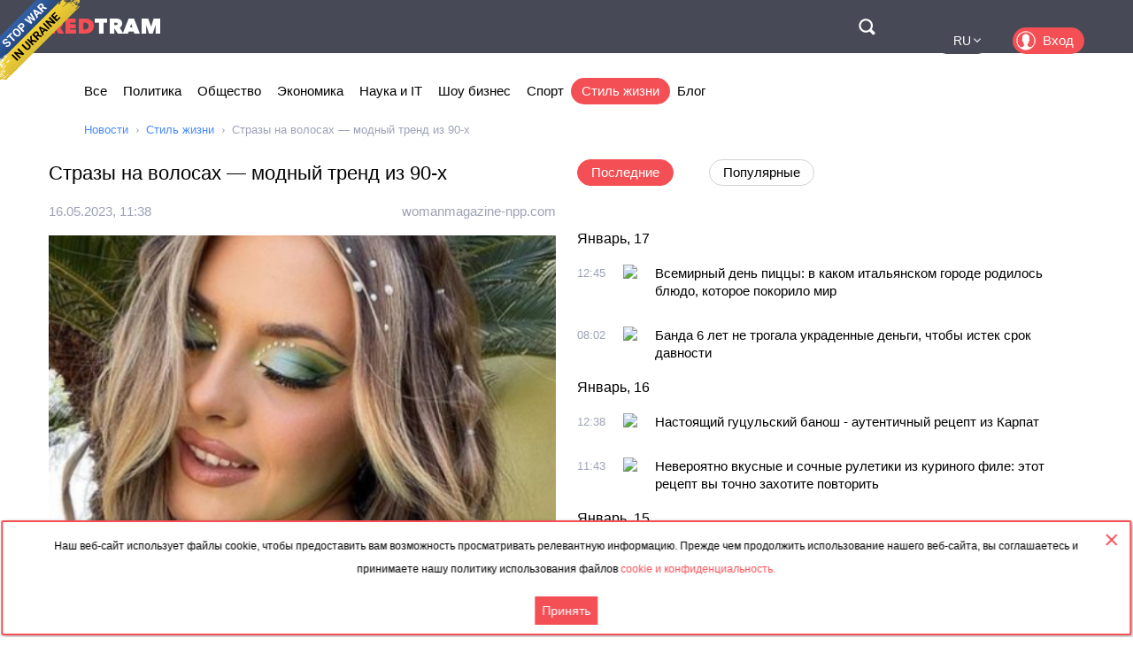

--- FILE ---
content_type: text/html; charset=utf-8
request_url: https://rus.redtram.com/lifestyle/614032388/
body_size: 77000
content:
<!DOCTYPE html>
<html lang="ru">
<head>
  <meta charset="utf-8">
      <title>Стразы на волосах — модный тренд из 90-х - Redtram</title>
    <meta name="viewport" content="width=device-width, initial-scale=1, maximum-scale=1, user-scalable=no">
  <meta name="theme-color" content="#474956">
      <meta name="description" content="Стразы на волосах — невероятно популярный тренд, который вернулся к нам из 90-х и 2000-х, принося в образы яркость, блеск и некоторую дозу ретро-стиля">
        <link rel="canonical" href="https://rus.redtram.com/lifestyle/614032388/">
          
  <link rel="preconnect" href="https://www.google-analytics.com">
  <link rel="preconnect" href="https://stats.g.doubleclick.net">
  <link rel="dns-prefetch" href="https://www.google-analytics.com">
  <link rel="dns-prefetch" href="https://stats.g.doubleclick.net">

  <link href="https://img.redtram.com/favicon.png" rel="shortcut icon">
  <link href="https://img.redtram.com/apple-touch-icon-precomposed.png" rel="apple-touch-icon">

  
  <link rel="stylesheet" href="/news-catalog/public/font-awesome/css/font-awesome.min.css">
  <link rel="stylesheet" href="/news-catalog/public/css/main.css?i=24">
  <script src="/news-catalog/public/js/main.js?i=24"></script>

  
  <script src="//code.jquery.com/jquery-1.12.4.js"></script>
  <script src="//code.jquery.com/ui/1.12.1/jquery-ui.js"></script>

  <script>
      $(function(a) {
        a.datepicker.regional.ru = {
            closeText: "Закрыть",
            prevText: "&#x3c;Пред",
            nextText: "След&#x3e;",
            currentText: "Сегодня",
            monthNames: [ "Январь", "Февраль", "Март", "Апрель", "Май", "Июнь",
                "Июль", "Август", "Сентябрь", "Октябрь", "Ноябрь", "Декабрь" ],
            monthNamesShort: [ "Янв", "Фев", "Мар", "Апр", "Май", "Июн",
                "Июл", "Авг", "Сен", "Окт", "Ноя", "Дек" ],
            dayNames: ["воскресенье", "понедельник", "вторник", "среда", "четверг", "пятница", "суббота"],
            dayNamesShort: ["вск", "пнд", "втр", "срд", "чтв", "птн", "сбт"],
            dayNamesMin: ["Вс", "Пн", "Вт", "Ср", "Чт", "Пт", "Сб"],
            weekHeader: "Нед",
            dateFormat: "dd.mm.yy",
            firstDay: 1,
            isRTL: false,
            showMonthAfterYear: false,
            yearSuffix: ""
        };
        a.datepicker.setDefaults(a.datepicker.regional.ru)
    });
  </script>

  <script>
		(function() {
      document.addEventListener("DOMContentLoaded", (event) => {
        try {
          const Observe = (sel, opt, cb) => {
            const Obs = new MutationObserver((m) => [...m].forEach(cb));
            document.querySelectorAll(sel).forEach(el => Obs.observe(el, opt));
          };

          Observe(".news-lists, #last-news-block", {
            attributesList: ["style"], // Only the "style" attribute
            attributeOldValue: true,   // Report also the oldValue
          }, (m) => {
            m.target.style.height = '';
          });
        } catch (e) {
          console.log(e);
        }
      });
		})();
  </script>

  <script>
    (function() {
        'use strict';
        document.addEventListener("DOMContentLoaded", function(e) {
            $("#datepicker").datepicker({
                firstDay: 1,
                dateFormat: "yy-m-d",
                maxDate: new Date(),
                onSelect: function(date) {
                    window.location.href = '/archive/'+ date +'/';
                }
            });
        });
    })();
  </script>

  <script type="text/javascript">
      var rtvcc = "75474d0d2c4ca80abe90b23afb2c6d3c";
  </script>


</head>
<body>
          
  <div class="container">
          <div class="channel-tg">
        <p rel="noopener nofollow">Наш веб-сайт использует файлы cookie, чтобы предоставить вам возможность просматривать релевантную информацию. Прежде чем продолжить использование нашего веб-сайта, вы соглашаетесь и принимаете нашу политику использования файлов&nbsp;<a href="/cookie-agreement/">cookie и конфиденциальность.</a></p>
        <button id="tg-close" class="acceptCookie">Принять</button>  
        <button id="cookie-close" class="close"></button>
      </div>
    
    <header class="header">
      <div class="wrapper">
        <div id="top-header" class="top-header">
          <div id="menu-toggle" class="hamburger">
            <div class="hamburger-box">
              <div class="hamburger-inner"></div>
            </div>
          </div>
          <a class="logo" href="/">
            <span>Red</span>Tram
          </a>
          <a id="btn-top-search" class="btn-top-search" href="/search/" rel="noopener nofollow">Поиск</a>
        </div>
        <div id="top-nav" class="top-nav">
          <div class="top-nav-wrapper">
                                                  <ul class="top-actions">
              <li>
                <ul class="languages">
                  <li >
                    <a href="https://ua.redtram.com/lifestyle/" rel="noopener">UA</a>
                  </li>
                  <li >
                    <a href="https://en.redtram.com/lifestyle/" rel="noopener">EN</a>
                  </li>
                  <li >
                    <a href="https://pl.redtram.com/lifestyle/" rel="noopener">PL</a>
                  </li>
                  <li >
                    <a href="https://kz.redtram.com/lifestyle/" rel="noopener">KZ</a>
                  </li>
                  <li class="active">
                    <a href="https://rus.redtram.com/lifestyle/" rel="noopener">RU</a>
                  </li>
                </ul>
              </li>
              <li>
                <a class="btn-login" href="https://markets.redtram.com/" target="_blank" rel="noopener">Вход</a>
              </li>
            </ul>
            <ul class="top-menu">
              <li>
                <a  href="/">Все</a>
              </li>
                              <li>
                  <a                       href="/news/politics/">Политика</a>
                </li>
                              <li>
                  <a                       href="/news/community/">Общество</a>
                </li>
                              <li>
                  <a                       href="/news/economic-business/">Экономика</a>
                </li>
                              <li>
                  <a                       href="/news/technology/">Наука и IT</a>
                </li>
                              <li>
                  <a                       href="/news/showbiz/">Шоу бизнес</a>
                </li>
                              <li>
                  <a                       href="/news/sport/">Спорт</a>
                </li>
                              <li>
                  <a class="active"                      href="/lifestyle/">Стиль жизни</a>
                </li>
                              <li>
                  <a                       href="/blog/">Блог</a>
                </li>
                            <hr class="hr-style">
              <li>
                <a href="/cooperation/" rel="noopener">Сотрудничество</a>
              </li>
              <li>
                <a href="/articles/">Партнёрские материалы</a>
              </li>
              <li>
                <a href="/archive/">Архив</a>
              </li>
              <li>
                <a href="/cooperation/contacts/" rel="noopener">Контакты</a>
              </li>
              <hr class="hr-style">
              <li>
                <a href="/agreement/">Соглашение</a>
              </li>
            </ul>
          </div>
        </div>
        <nav class="top-search">
          <form id="top-search-form" class="top-search-form" action="/search/" hidden>
            <fieldset>
              <input id="top-search-field" class="top-search-field" name="q" value="" placeholder="Поиск..." aria-label="Поиск" autocomplete="off">
              <div id="btn-top-search-close" class="btn-top-search-close"></div>
              <button class="btn-top-search-submit" type="submit">Поиск</button>
            </fieldset>
          </form>
        </nav>
      </div>
    </header>

          <div class="wrapper">
        <nav class="nav-menu">
          <div id="menu-arrow-left" class="menu-arrow left"></div>
          <div id="menu-arrow-right" class="menu-arrow right"></div>
          <div id="menu-wrapper" class="menu-wrapper">
            <ul class="menu">
              <li>
                <a  href="/">Все</a>
              </li>
                              <li>
                  <a  href="/news/politics/">Политика</a>
                </li>
                              <li>
                  <a  href="/news/community/">Общество</a>
                </li>
                              <li>
                  <a  href="/news/economic-business/">Экономика</a>
                </li>
                              <li>
                  <a  href="/news/technology/">Наука и IT</a>
                </li>
                              <li>
                  <a  href="/news/showbiz/">Шоу бизнес</a>
                </li>
                              <li>
                  <a  href="/news/sport/">Спорт</a>
                </li>
                              <li>
                  <a class="active" href="/lifestyle/">Стиль жизни</a>
                </li>
                              <li>
                  <a  href="/blog/">Блог</a>
                </li>
                          </ul>
          </div>
        </nav>
                  <ul class="breadcrumbs">
            <li>
              <a href="/">Новости</a>
            </li>
                          <li>
                                  <a href="/lifestyle/">Стиль жизни</a>
                              </li>
                          <li>
                                  Стразы на волосах — модный тренд из 90-х
                              </li>
                      </ul>
              </div>
    
    <div class="content">
      
  <section>
    <div class="wrapper">
      <div class="grid">
        <div class="col2 news-details">
          <h1>Стразы на волосах — модный тренд из 90-х</h1>
          <p class="info">
                        <time class="hidden" data-format="dd.mm.yyyy, HH:MM" data-datetime="1684237136">
              16.05.2023, 14:38
            </time>
                                    <a rel="nofollow" href="/sources/womanmagazine-npp.com/">womanmagazine-npp.com</a>
                      </p>
          <img class="lazy"
               src="[data-uri]"
               onerror="this.src='/news-catalog/public/img/rt_news_43.jpg'"
               data-src="https://img43-rus.redtram.com/news/614032388.jpg"
               alt="Стразы на волосах — модный тренд из 90-х">

            <p id="ga-ins" class="center">
                                <!-- intextnews -->
                <adsbygoogle
                  data-client="ca-pub-4783207004366031"
                  data-slot="6516877358"
                  data-width="572"
                  data-height="143">
                </adsbygoogle>
                            </p>

          Стразы на волосах &mdash; невероятно популярный тренд, который вернулся к нам из 90-х и 2000-х, принося в образы яркость, блеск и некоторую дозу ретро-стиля. Эти блестящие камушки, обычно прикрепленные к прядям волос или расположенные на причудливых прическах, придают женским и мужским прическам незабываемый вид.


                    <div class="more">
            <a href="https://womanmagazine-npp.com/ru/2023/05/15/strazy-na-volosah-modnyj-trend-iz-90-h/#khcL61684237135"
                            rel="nofollow"
              target="_blank"
              class="full-news-link">Читать полностью&hellip;</a>
          </div>
          
        </div>
        <div class="col2">
          <ul class="news-nav">
            <li id="last-news" class="active">
              Последние            </li>
                          <li id="popular-news">
                Популярные              </li>
                      </ul>
          <div class="news-lists">
            <div id="last-news-block">
              <ul class="last-news-list links">
                                                    <li ><span>Январь, 17</span></li>
                  
                  <li >
                    <article>
                      <div class="content">
                        <div class="info">
                                                    <time class="hidden" data-format="HH:MM" data-datetime="1768653903">
                            14:45
                          </time>
                                                                              <img height="16" width="16" src="https://www.google.com/s2/favicons?domain=24tv.ua" title="24tv.ua">
                                                  </div>
                        <p class="title">
                          <a href="/lifestyle/622470808/">Всемирный день пиццы: в каком итальянском городе родилось блюдо, которое покорило мир</a>
                        </p>
                      </div>
                    </article>
                  </li>
                                                    
                  <li >
                    <article>
                      <div class="content">
                        <div class="info">
                                                    <time class="hidden" data-format="HH:MM" data-datetime="1768636922">
                            10:02
                          </time>
                                                                              <img height="16" width="16" src="https://www.google.com/s2/favicons?domain=gazeta.ua" title="gazeta.ua">
                                                  </div>
                        <p class="title">
                          <a href="/lifestyle/622468911/">Банда 6 лет не трогала украденные деньги, чтобы истек срок давности</a>
                        </p>
                      </div>
                    </article>
                  </li>
                                                                      <li ><span>Январь, 16</span></li>
                  
                  <li >
                    <article>
                      <div class="content">
                        <div class="info">
                                                    <time class="hidden" data-format="HH:MM" data-datetime="1768567116">
                            14:38
                          </time>
                                                                              <img height="16" width="16" src="https://www.google.com/s2/favicons?domain=city-izyum.pp.ua" title="city-izyum.pp.ua">
                                                  </div>
                        <p class="title">
                          <a href="/lifestyle/622462649/">Настоящий гуцульский банош - аутентичный рецепт из Карпат</a>
                        </p>
                      </div>
                    </article>
                  </li>
                                                    
                  <li >
                    <article>
                      <div class="content">
                        <div class="info">
                                                    <time class="hidden" data-format="HH:MM" data-datetime="1768563782">
                            13:43
                          </time>
                                                                              <img height="16" width="16" src="https://www.google.com/s2/favicons?domain=napensii.ua" title="napensii.ua">
                                                  </div>
                        <p class="title">
                          <a href="/lifestyle/622461993/">Невероятно вкусные и сочные рулетики из куриного филе: этот рецепт вы точно захотите повторить</a>
                        </p>
                      </div>
                    </article>
                  </li>
                                                                      <li ><span>Январь, 15</span></li>
                  
                  <li >
                    <article>
                      <div class="content">
                        <div class="info">
                                                    <time class="hidden" data-format="HH:MM" data-datetime="1768477083">
                            13:38
                          </time>
                                                                              <img height="16" width="16" src="https://www.google.com/s2/favicons?domain=24tv.ua" title="24tv.ua">
                                                  </div>
                        <p class="title">
                          <a href="/lifestyle/622451893/">Торт "Бабушка" лучше "Наполеона" и "Спартака": проверенный рецепт легендарного лакомства</a>
                        </p>
                      </div>
                    </article>
                  </li>
                                                    
                  <li >
                    <article>
                      <div class="content">
                        <div class="info">
                                                    <time class="hidden" data-format="HH:MM" data-datetime="1768475402">
                            13:10
                          </time>
                                                                              <img height="16" width="16" src="https://www.google.com/s2/favicons?domain=litenews.com.ua" title="litenews.com.ua">
                                                  </div>
                        <p class="title">
                          <a href="/lifestyle/622451527/">Полезный завтрак без плиты: льняная каша</a>
                        </p>
                      </div>
                    </article>
                  </li>
                                                    
                  <li >
                    <article>
                      <div class="content">
                        <div class="info">
                                                    <time class="hidden" data-format="HH:MM" data-datetime="1768457291">
                            08:08
                          </time>
                                                                              <img height="16" width="16" src="https://www.google.com/s2/favicons?domain=novosti-n.org" title="novosti-n.org">
                                                  </div>
                        <p class="title">
                          <a href="/lifestyle/622448367/">Медики назвали фрукт, который убережет от простуды и гриппа</a>
                        </p>
                      </div>
                    </article>
                  </li>
                                                                      <li ><span>Январь, 14</span></li>
                  
                  <li >
                    <article>
                      <div class="content">
                        <div class="info">
                                                    <time class="hidden" data-format="HH:MM" data-datetime="1768397966">
                            15:39
                          </time>
                                                                              <img height="16" width="16" src="https://www.google.com/s2/favicons?domain=city-izyum.pp.ua" title="city-izyum.pp.ua">
                                                  </div>
                        <p class="title">
                          <a href="/lifestyle/622443318/">Этот рецепт шаурмы спас мой желудок и кошелёк — готовится за 15 минут</a>
                        </p>
                      </div>
                    </article>
                  </li>
                                                          <li class="center">
                                              <adsbygoogle
                          data-client="ca-pub-4783207004366031"
                          data-slot="7525856637"
                          data-width="320"
                          data-height="100">
                        </adsbygoogle>
                                          </li>
                                                                        
                  <li >
                    <article>
                      <div class="content">
                        <div class="info">
                                                    <time class="hidden" data-format="HH:MM" data-datetime="1768397966">
                            15:39
                          </time>
                                                                              <img height="16" width="16" src="https://www.google.com/s2/favicons?domain=bhub.com.ua" title="bhub.com.ua">
                                                  </div>
                        <p class="title">
                          <a href="/lifestyle/622443314/">Bambi print - главный анималистичный тренд 2026 года</a>
                        </p>
                      </div>
                    </article>
                  </li>
                                                    
                  <li >
                    <article>
                      <div class="content">
                        <div class="info">
                                                    <time class="hidden" data-format="HH:MM" data-datetime="1768397966">
                            15:39
                          </time>
                                                                              <img height="16" width="16" src="https://www.google.com/s2/favicons?domain=open4business.com.ua" title="open4business.com.ua">
                                                  </div>
                        <p class="title">
                          <a href="/lifestyle/622443316/">Сладость из Украины ворвалась в мировой рейтинг — и это сюрприз</a>
                        </p>
                      </div>
                    </article>
                  </li>
                                                    
                  <li >
                    <article>
                      <div class="content">
                        <div class="info">
                                                    <time class="hidden" data-format="HH:MM" data-datetime="1768397966">
                            15:39
                          </time>
                                                                              <img height="16" width="16" src="https://www.google.com/s2/favicons?domain=city-izyum.pp.ua" title="city-izyum.pp.ua">
                                                  </div>
                        <p class="title">
                          <a href="/lifestyle/622443319/">Непревзойденный баланс и хруст. Рецепт гранолы на завтрак, который вас удивит</a>
                        </p>
                      </div>
                    </article>
                  </li>
                                                    
                  <li >
                    <article>
                      <div class="content">
                        <div class="info">
                                                    <time class="hidden" data-format="HH:MM" data-datetime="1768397966">
                            15:39
                          </time>
                                                                              <img height="16" width="16" src="https://www.google.com/s2/favicons?domain=bhub.com.ua" title="bhub.com.ua">
                                                  </div>
                        <p class="title">
                          <a href="/lifestyle/622443315/">Вес возвращается быстрее после прекращения приема Оземпика, чем после диет: новое исследование</a>
                        </p>
                      </div>
                    </article>
                  </li>
                                                    
                  <li >
                    <article>
                      <div class="content">
                        <div class="info">
                                                    <time class="hidden" data-format="HH:MM" data-datetime="1768395363">
                            14:56
                          </time>
                                                                              <img height="16" width="16" src="https://www.google.com/s2/favicons?domain=travel.24tv.ua" title="travel.24tv.ua">
                                                  </div>
                        <p class="title">
                          <a href="/lifestyle/622442758/">Это стоит обходить стороной: предмет в отеле, который не советует трогать каждый опытный путешественник</a>
                        </p>
                      </div>
                    </article>
                  </li>
                                                    
                  <li >
                    <article>
                      <div class="content">
                        <div class="info">
                                                    <time class="hidden" data-format="HH:MM" data-datetime="1768376042">
                            09:34
                          </time>
                                                                              <img height="16" width="16" src="https://www.google.com/s2/favicons?domain=litenews.com.ua" title="litenews.com.ua">
                                                  </div>
                        <p class="title">
                          <a href="/lifestyle/622438883/">Рецепт, который просят снова: зразы из курицы с сочной начинкой</a>
                        </p>
                      </div>
                    </article>
                  </li>
                                                                      <li ><span>Январь, 13</span></li>
                  
                  <li >
                    <article>
                      <div class="content">
                        <div class="info">
                                                    <time class="hidden" data-format="HH:MM" data-datetime="1768308827">
                            14:53
                          </time>
                                                                              <img height="16" width="16" src="https://www.google.com/s2/favicons?domain=itnet.com.ua" title="itnet.com.ua">
                                                  </div>
                        <p class="title">
                          <a href="/lifestyle/622432570/">От Пикачу до Чаризарда: LEGO раскрыла эпичные наборы по вселенной Pokémon</a>
                        </p>
                      </div>
                    </article>
                  </li>
                                                    
                  <li >
                    <article>
                      <div class="content">
                        <div class="info">
                                                    <time class="hidden" data-format="HH:MM" data-datetime="1768282507">
                            07:35
                          </time>
                                                                              <img height="16" width="16" src="https://www.google.com/s2/favicons?domain=napensii.ua" title="napensii.ua">
                                                  </div>
                        <p class="title">
                          <a href="/lifestyle/622427988/">Морозы и снегопады: на какие вызовы «скорая медицинская помощь» не приедет</a>
                        </p>
                      </div>
                    </article>
                  </li>
                                                                      <li ><span>Январь, 12</span></li>
                  
                  <li >
                    <article>
                      <div class="content">
                        <div class="info">
                                                    <time class="hidden" data-format="HH:MM" data-datetime="1768220364">
                            14:19
                          </time>
                                                                              <img height="16" width="16" src="https://www.google.com/s2/favicons?domain=epochtimes.com.ua" title="epochtimes.com.ua">
                                                  </div>
                        <p class="title">
                          <a href="/lifestyle/622422173/">В штате Оклахома сохранился дворец в тосканском стиле, построенный нефтяным магнатом Марландом</a>
                        </p>
                      </div>
                    </article>
                  </li>
                                                    
                  <li >
                    <article>
                      <div class="content">
                        <div class="info">
                                                    <time class="hidden" data-format="HH:MM" data-datetime="1768219947">
                            14:12
                          </time>
                                                                              <img height="16" width="16" src="https://www.google.com/s2/favicons?domain=smishok.com" title="smishok.com">
                                                  </div>
                        <p class="title">
                          <a href="/lifestyle/622422048/">ТОП-8 признаков, что человек вам тайно завидует</a>
                        </p>
                      </div>
                    </article>
                  </li>
                                                    
                  <li class="reserve hidden">
                    <article>
                      <div class="content">
                        <div class="info">
                                                    <time class="hidden" data-format="HH:MM" data-datetime="1768215183">
                            12:53
                          </time>
                                                                              <img height="16" width="16" src="https://www.google.com/s2/favicons?domain=24tv.ua" title="24tv.ua">
                                                  </div>
                        <p class="title">
                          <a href="/lifestyle/622421081/">Приймаченко или Примаченко: как правильно звучит фамилия художницы</a>
                        </p>
                      </div>
                    </article>
                  </li>
                                                    
                  <li class="reserve hidden">
                    <article>
                      <div class="content">
                        <div class="info">
                                                    <time class="hidden" data-format="HH:MM" data-datetime="1768212302">
                            12:05
                          </time>
                                                                              <img height="16" width="16" src="https://www.google.com/s2/favicons?domain=unn.ua" title="unn.ua">
                                                  </div>
                        <p class="title">
                          <a href="/lifestyle/622420465/">Третий круг проверок Odrex: Минздрав может отозвать еще 2 медицинские лицензии клиники из-за нарушений</a>
                        </p>
                      </div>
                    </article>
                  </li>
                                                    
                  <li class="reserve hidden">
                    <article>
                      <div class="content">
                        <div class="info">
                                                    <time class="hidden" data-format="HH:MM" data-datetime="1768207503">
                            10:45
                          </time>
                                                                              <img height="16" width="16" src="https://www.google.com/s2/favicons?domain=litenews.com.ua" title="litenews.com.ua">
                                                  </div>
                        <p class="title">
                          <a href="/lifestyle/622419589/">С какого возраста ребенок может готовить сам? Простой и безопасный подход</a>
                        </p>
                      </div>
                    </article>
                  </li>
                                                    
                  <li class="reserve hidden">
                    <article>
                      <div class="content">
                        <div class="info">
                                                    <time class="hidden" data-format="HH:MM" data-datetime="1768192022">
                            06:27
                          </time>
                                                                              <img height="16" width="16" src="https://www.google.com/s2/favicons?domain=odessa-life.od.ua" title="odessa-life.od.ua">
                                                  </div>
                        <p class="title">
                          <a href="/lifestyle/622417879/">Одесский юмор: три кила сердечек и семейный совет</a>
                        </p>
                      </div>
                    </article>
                  </li>
                                                                      <li class="reserve hidden"><span>Январь, 10</span></li>
                  
                  <li class="reserve hidden">
                    <article>
                      <div class="content">
                        <div class="info">
                                                    <time class="hidden" data-format="HH:MM" data-datetime="1768043351">
                            13:09
                          </time>
                                                                              <img height="16" width="16" src="https://www.google.com/s2/favicons?domain=litenews.com.ua" title="litenews.com.ua">
                                                  </div>
                        <p class="title">
                          <a href="/lifestyle/622407743/">Готовлю этот морковный салат каждую неделю и он никогда не надоедает</a>
                        </p>
                      </div>
                    </article>
                  </li>
                                                    
                  <li class="reserve hidden">
                    <article>
                      <div class="content">
                        <div class="info">
                                                    <time class="hidden" data-format="HH:MM" data-datetime="1768031522">
                            09:52
                          </time>
                                                                              <img height="16" width="16" src="https://www.google.com/s2/favicons?domain=napensii.ua" title="napensii.ua">
                                                  </div>
                        <p class="title">
                          <a href="/lifestyle/622406372/">От жира и грязи не останется и следа: как быстро отметить кухонные шкафы без дорогих средств</a>
                        </p>
                      </div>
                    </article>
                  </li>
                                                                      <li class="reserve hidden"><span>Январь, 09</span></li>
                  
                  <li class="reserve hidden">
                    <article>
                      <div class="content">
                        <div class="info">
                                                    <time class="hidden" data-format="HH:MM" data-datetime="1767965163">
                            15:26
                          </time>
                                                                              <img height="16" width="16" src="https://www.google.com/s2/favicons?domain=napensii.ua" title="napensii.ua">
                                                  </div>
                        <p class="title">
                          <a href="/lifestyle/622400961/">Почему орхидеи погибают даже при хорошем уходе: эксперты назвали главную ошибку</a>
                        </p>
                      </div>
                    </article>
                  </li>
                                                    
                  <li class="reserve hidden">
                    <article>
                      <div class="content">
                        <div class="info">
                                                    <time class="hidden" data-format="HH:MM" data-datetime="1767960244">
                            14:04
                          </time>
                                                                              <img height="16" width="16" src="https://www.google.com/s2/favicons?domain=meta.ua" title="meta.ua">
                                                  </div>
                        <p class="title">
                          <a href="/lifestyle/622399943/">Рейтинг преданности знаков зодиака: от непоколебимого Рака до свободолюбивых Близнецов</a>
                        </p>
                      </div>
                    </article>
                  </li>
                                                    
                  <li class="reserve hidden">
                    <article>
                      <div class="content">
                        <div class="info">
                                                    <time class="hidden" data-format="HH:MM" data-datetime="1767955040">
                            12:37
                          </time>
                                                                              <img height="16" width="16" src="https://www.google.com/s2/favicons?domain=litenews.com.ua" title="litenews.com.ua">
                                                  </div>
                        <p class="title">
                          <a href="/lifestyle/622399004/">Вы еще не готовили просо так: нежная каша с грушами, от которой трудно оторваться</a>
                        </p>
                      </div>
                    </article>
                  </li>
                                                    
                  <li class="reserve hidden">
                    <article>
                      <div class="content">
                        <div class="info">
                                                    <time class="hidden" data-format="HH:MM" data-datetime="1767935102">
                            07:05
                          </time>
                                                                              <img height="16" width="16" src="https://www.google.com/s2/favicons?domain=napensii.ua" title="napensii.ua">
                                                  </div>
                        <p class="title">
                          <a href="/lifestyle/622396005/">Так ли полезна халва, как о ней говорят: в чём секрет популярной сладости</a>
                        </p>
                      </div>
                    </article>
                  </li>
                                                    
                  <li class="reserve hidden">
                    <article>
                      <div class="content">
                        <div class="info">
                                                    <time class="hidden" data-format="HH:MM" data-datetime="1767935102">
                            07:05
                          </time>
                                                                              <img height="16" width="16" src="https://www.google.com/s2/favicons?domain=napensii.ua" title="napensii.ua">
                                                  </div>
                        <p class="title">
                          <a href="/lifestyle/622396006/">Не все кому за 40 получат 2000 гривен: почему выплаты на обследование здоровья задерживаются</a>
                        </p>
                      </div>
                    </article>
                  </li>
                                                    
                  <li class="reserve hidden">
                    <article>
                      <div class="content">
                        <div class="info">
                                                    <time class="hidden" data-format="HH:MM" data-datetime="1767932043">
                            06:14
                          </time>
                                                                              <img height="16" width="16" src="https://www.google.com/s2/favicons?domain=odessa-life.od.ua" title="odessa-life.od.ua">
                                                  </div>
                        <p class="title">
                          <a href="/lifestyle/622395882/">Землю накроет магнитная буря: кому следует быть осторожными</a>
                        </p>
                      </div>
                    </article>
                  </li>
                                                                      <li class="reserve hidden"><span>Январь, 07</span></li>
                  
                  <li class="reserve hidden">
                    <article>
                      <div class="content">
                        <div class="info">
                                                    <time class="hidden" data-format="HH:MM" data-datetime="1767778016">
                            11:26
                          </time>
                                                                              <img height="16" width="16" src="https://www.google.com/s2/favicons?domain=bhub.com.ua" title="bhub.com.ua">
                                                  </div>
                        <p class="title">
                          <a href="/lifestyle/622378431/">Как освежить волосы, если нет возможности или времени помыть голову, - подборка средств</a>
                        </p>
                      </div>
                    </article>
                  </li>
                                                    
                  <li class="reserve hidden">
                    <article>
                      <div class="content">
                        <div class="info">
                                                    <time class="hidden" data-format="HH:MM" data-datetime="1767778016">
                            11:26
                          </time>
                                                                              <img height="16" width="16" src="https://www.google.com/s2/favicons?domain=bhub.com.ua" title="bhub.com.ua">
                                                  </div>
                        <p class="title">
                          <a href="/lifestyle/622378430/">Как будет выглядеть мода в 2026 году: 10 интересных трендов</a>
                        </p>
                      </div>
                    </article>
                  </li>
                                                                      <li class="reserve hidden"><span>Январь, 05</span></li>
                  
                  <li class="reserve hidden">
                    <article>
                      <div class="content">
                        <div class="info">
                                                    <time class="hidden" data-format="HH:MM" data-datetime="1767605413">
                            11:30
                          </time>
                                                                              <img height="16" width="16" src="https://www.google.com/s2/favicons?domain=napensii.ua" title="napensii.ua">
                                                  </div>
                        <p class="title">
                          <a href="/lifestyle/622359673/">Крещенская вода: что на самом деле происходит во время освящения</a>
                        </p>
                      </div>
                    </article>
                  </li>
                                                                      <li class="reserve hidden"><span>Январь, 03</span></li>
                  
                  <li class="reserve hidden">
                    <article>
                      <div class="content">
                        <div class="info">
                                                    <time class="hidden" data-format="HH:MM" data-datetime="1767427683">
                            10:08
                          </time>
                                                                              <img height="16" width="16" src="https://www.google.com/s2/favicons?domain=napensii.ua" title="napensii.ua">
                                                  </div>
                        <p class="title">
                          <a href="/lifestyle/622346402/">Просто поджарьте хозяйственное мыло на сковороде: готовим универсальное очищающее средство</a>
                        </p>
                      </div>
                    </article>
                  </li>
                                                    
                  <li class="reserve hidden">
                    <article>
                      <div class="content">
                        <div class="info">
                                                    <time class="hidden" data-format="HH:MM" data-datetime="1767416825">
                            07:07
                          </time>
                                                                              <img height="16" width="16" src="https://www.google.com/s2/favicons?domain=napensii.ua" title="napensii.ua">
                                                  </div>
                        <p class="title">
                          <a href="/lifestyle/622345611/">Этот торт вы будете готовить на все праздники: самый удачный рецепт легендарного десерта «Женский каприз»</a>
                        </p>
                      </div>
                    </article>
                  </li>
                                                                      <li class="reserve hidden"><span>Январь, 02</span></li>
                  
                  <li class="reserve hidden">
                    <article>
                      <div class="content">
                        <div class="info">
                                                    <time class="hidden" data-format="HH:MM" data-datetime="1767347403">
                            11:50
                          </time>
                                                                              <img height="16" width="16" src="https://www.google.com/s2/favicons?domain=napensii.ua" title="napensii.ua">
                                                  </div>
                        <p class="title">
                          <a href="/lifestyle/622339072/">Сокровища на новогодней елке: какие старые украшения из ящика могут стоить целое состояние</a>
                        </p>
                      </div>
                    </article>
                  </li>
                                                    
                  <li class="reserve hidden">
                    <article>
                      <div class="content">
                        <div class="info">
                                                    <time class="hidden" data-format="HH:MM" data-datetime="1767343579">
                            10:46
                          </time>
                                                                              <img height="16" width="16" src="https://www.google.com/s2/favicons?domain=litenews.com.ua" title="litenews.com.ua">
                                                  </div>
                        <p class="title">
                          <a href="/lifestyle/622338437/">Компот из сухофруктов с корицей: напиток, который согревает лучше чая</a>
                        </p>
                      </div>
                    </article>
                  </li>
                                                                      <li class="reserve hidden"><span>Январь, 01</span></li>
                  
                  <li class="reserve hidden">
                    <article>
                      <div class="content">
                        <div class="info">
                                                    <time class="hidden" data-format="HH:MM" data-datetime="1767252845">
                            09:34
                          </time>
                                                                              <img height="16" width="16" src="https://www.google.com/s2/favicons?domain=litenews.com.ua" title="litenews.com.ua">
                                                  </div>
                        <p class="title">
                          <a href="/lifestyle/622331151/">Салат с рисом и тунцом, который спасает, когда нет времени готовить</a>
                        </p>
                      </div>
                    </article>
                  </li>
                                                    
                  <li class="reserve hidden">
                    <article>
                      <div class="content">
                        <div class="info">
                                                    <time class="hidden" data-format="HH:MM" data-datetime="1767225967">
                            02:06
                          </time>
                                                                              <img height="16" width="16" src="https://www.google.com/s2/favicons?domain=lifehacks.24tv.ua" title="lifehacks.24tv.ua">
                                                  </div>
                        <p class="title">
                          <a href="/lifestyle/622330009/">Как выбрать сладкие мандарины: обратите внимание на один признак</a>
                        </p>
                      </div>
                    </article>
                  </li>
                                                                      <li class="reserve hidden"><span>Декабрь, 31</span></li>
                  
                  <li class="reserve hidden">
                    <article>
                      <div class="content">
                        <div class="info">
                                                    <time class="hidden" data-format="HH:MM" data-datetime="1767169026">
                            10:17
                          </time>
                                                                              <img height="16" width="16" src="https://www.google.com/s2/favicons?domain=24tv.ua" title="24tv.ua">
                                                  </div>
                        <p class="title">
                          <a href="/lifestyle/622324223/">Не "Шуба" и не "Оливье": как приготовить салат "Граф" на Новый год 2026</a>
                        </p>
                      </div>
                    </article>
                  </li>
                                                    
                  <li class="reserve hidden">
                    <article>
                      <div class="content">
                        <div class="info">
                                                    <time class="hidden" data-format="HH:MM" data-datetime="1767165539">
                            09:18
                          </time>
                                                                              <img height="16" width="16" src="https://www.google.com/s2/favicons?domain=smishok.com" title="smishok.com">
                                                  </div>
                        <p class="title">
                          <a href="/lifestyle/622323715/">Волчье полнолуние 2026: календарь ярких ночных небесных явлений</a>
                        </p>
                      </div>
                    </article>
                  </li>
                                                    
                  <li class="reserve hidden">
                    <article>
                      <div class="content">
                        <div class="info">
                                                    <time class="hidden" data-format="HH:MM" data-datetime="1767164047">
                            08:54
                          </time>
                                                                              <img height="16" width="16" src="https://www.google.com/s2/favicons?domain=meta.ua" title="meta.ua">
                                                  </div>
                        <p class="title">
                          <a href="/lifestyle/622323463/">Оливковое масло для кожи: спасение или скрытая угроза</a>
                        </p>
                      </div>
                    </article>
                  </li>
                                                    
                  <li class="reserve hidden">
                    <article>
                      <div class="content">
                        <div class="info">
                                                    <time class="hidden" data-format="HH:MM" data-datetime="1767161883">
                            08:18
                          </time>
                                                                              <img height="16" width="16" src="https://www.google.com/s2/favicons?domain=meta.ua" title="meta.ua">
                                                  </div>
                        <p class="title">
                          <a href="/lifestyle/622323255/">Как снизить кровяное давление во второй половине дня: 5 простых шагов</a>
                        </p>
                      </div>
                    </article>
                  </li>
                                                    
                  <li class="reserve hidden">
                    <article>
                      <div class="content">
                        <div class="info">
                                                    <time class="hidden" data-format="HH:MM" data-datetime="1767139335">
                            02:02
                          </time>
                                                                              <img height="16" width="16" src="https://www.google.com/s2/favicons?domain=smishok.com" title="smishok.com">
                                                  </div>
                        <p class="title">
                          <a href="/lifestyle/622322119/">Ген молока: почему для одних лактоза – норма, а для других проблема</a>
                        </p>
                      </div>
                    </article>
                  </li>
                                                                      <li class="reserve hidden"><span>Декабрь, 30</span></li>
                  
                  <li class="reserve hidden">
                    <article>
                      <div class="content">
                        <div class="info">
                                                    <time class="hidden" data-format="HH:MM" data-datetime="1767095343">
                            13:49
                          </time>
                                                                              <img height="16" width="16" src="https://www.google.com/s2/favicons?domain=unn.ua" title="unn.ua">
                                                  </div>
                        <p class="title">
                          <a href="/lifestyle/622317288/">Как отпустить уходящий год и войти в новый без эмоционального груза: советы психолога</a>
                        </p>
                      </div>
                    </article>
                  </li>
                                                    
                  <li class="reserve hidden">
                    <article>
                      <div class="content">
                        <div class="info">
                                                    <time class="hidden" data-format="HH:MM" data-datetime="1767079743">
                            09:29
                          </time>
                                                                              <img height="16" width="16" src="https://www.google.com/s2/favicons?domain=napensii.ua" title="napensii.ua">
                                                  </div>
                        <p class="title">
                          <a href="/lifestyle/622314397/">Как избавиться от жира на вытяжке за 30 минут: дорогие моющие средства не понадобятся</a>
                        </p>
                      </div>
                    </article>
                  </li>
                                                                      <li class="reserve hidden"><span>Декабрь, 29</span></li>
                  
                  <li class="reserve hidden">
                    <article>
                      <div class="content">
                        <div class="info">
                                                    <time class="hidden" data-format="HH:MM" data-datetime="1767006843">
                            13:14
                          </time>
                                                                              <img height="16" width="16" src="https://www.google.com/s2/favicons?domain=unn.ua" title="unn.ua">
                                                  </div>
                        <p class="title">
                          <a href="/lifestyle/622307574/">Минздрав должен проверить ООО "Медицинский дом "Одрекс" - юрлицо клиники Odrex, фигурирующей в уголовных делах о мошенничестве</a>
                        </p>
                      </div>
                    </article>
                  </li>
                                                    
                  <li class="reserve hidden">
                    <article>
                      <div class="content">
                        <div class="info">
                                                    <time class="hidden" data-format="HH:MM" data-datetime="1766991793">
                            09:03
                          </time>
                                                                              <img height="16" width="16" src="https://www.google.com/s2/favicons?domain=litenews.com.ua" title="litenews.com.ua">
                                                  </div>
                        <p class="title">
                          <a href="/lifestyle/622304900/">Этот тост меняет представление о чечевице: хрустящий рецепт для любого дня</a>
                        </p>
                      </div>
                    </article>
                  </li>
                                                                      <li class="reserve hidden"><span>Декабрь, 28</span></li>
                  
                  <li class="reserve hidden">
                    <article>
                      <div class="content">
                        <div class="info">
                                                    <time class="hidden" data-format="HH:MM" data-datetime="1766881803">
                            02:30
                          </time>
                                                                              <img height="16" width="16" src="https://www.google.com/s2/favicons?domain=24tv.ua" title="24tv.ua">
                                                  </div>
                        <p class="title">
                          <a href="/lifestyle/622298164/">Не закуска, а подарок: как приготовить легендарные суши-болы без лишних усилий</a>
                        </p>
                      </div>
                    </article>
                  </li>
                                                                      <li class="reserve hidden"><span>Декабрь, 27</span></li>
                  
                  <li class="reserve hidden">
                    <article>
                      <div class="content">
                        <div class="info">
                                                    <time class="hidden" data-format="HH:MM" data-datetime="1766821862">
                            09:51
                          </time>
                                                                              <img height="16" width="16" src="https://www.google.com/s2/favicons?domain=napensii.ua" title="napensii.ua">
                                                  </div>
                        <p class="title">
                          <a href="/lifestyle/622293071/">Елка простоит все праздники: что сделать, чтобы дерево не осыпалось</a>
                        </p>
                      </div>
                    </article>
                  </li>
                                                    
                  <li class="reserve hidden">
                    <article>
                      <div class="content">
                        <div class="info">
                                                    <time class="hidden" data-format="HH:MM" data-datetime="1766819231">
                            09:07
                          </time>
                                                                              <img height="16" width="16" src="https://www.google.com/s2/favicons?domain=litenews.com.ua" title="litenews.com.ua">
                                                  </div>
                        <p class="title">
                          <a href="/lifestyle/622292825/">Этот салат едят после праздников: простой детокс из капусты и яблока</a>
                        </p>
                      </div>
                    </article>
                  </li>
                                                                      <li class="reserve hidden"><span>Декабрь, 26</span></li>
                  
                  <li class="reserve hidden">
                    <article>
                      <div class="content">
                        <div class="info">
                                                    <time class="hidden" data-format="HH:MM" data-datetime="1766780406">
                            22:20
                          </time>
                                                                              <img height="16" width="16" src="https://www.google.com/s2/favicons?domain=napensii.ua" title="napensii.ua">
                                                  </div>
                        <p class="title">
                          <a href="/lifestyle/622291428/">Сметут с праздничного стола в минуту: готовим крабовый салат «Новогодние часы»</a>
                        </p>
                      </div>
                    </article>
                  </li>
                                                    
                  <li class="reserve hidden">
                    <article>
                      <div class="content">
                        <div class="info">
                                                    <time class="hidden" data-format="HH:MM" data-datetime="1766749718">
                            13:48
                          </time>
                                                                              <img height="16" width="16" src="https://www.google.com/s2/favicons?domain=bhub.com.ua" title="bhub.com.ua">
                                                  </div>
                        <p class="title">
                          <a href="/lifestyle/622287060/">Новогоднее меню 2026: идеи блюд для праздничного стола</a>
                        </p>
                      </div>
                    </article>
                  </li>
                                                    
                  <li class="reserve hidden">
                    <article>
                      <div class="content">
                        <div class="info">
                                                    <time class="hidden" data-format="HH:MM" data-datetime="1766749717">
                            13:48
                          </time>
                                                                              <img height="16" width="16" src="https://www.google.com/s2/favicons?domain=epochtimes.com.ua" title="epochtimes.com.ua">
                                                  </div>
                        <p class="title">
                          <a href="/lifestyle/622287059/">Пищевые привычки для здоровья и долголетия из разных стран мира</a>
                        </p>
                      </div>
                    </article>
                  </li>
                                                    
                  <li class="reserve hidden">
                    <article>
                      <div class="content">
                        <div class="info">
                                                    <time class="hidden" data-format="HH:MM" data-datetime="1766749716">
                            13:48
                          </time>
                                                                              <img height="16" width="16" src="https://www.google.com/s2/favicons?domain=bhub.com.ua" title="bhub.com.ua">
                                                  </div>
                        <p class="title">
                          <a href="/lifestyle/622287057/">Рецепты новогодних коктейлей и моктейлей</a>
                        </p>
                      </div>
                    </article>
                  </li>
                                                    
                  <li class="reserve hidden">
                    <article>
                      <div class="content">
                        <div class="info">
                                                    <time class="hidden" data-format="HH:MM" data-datetime="1766737390">
                            10:23
                          </time>
                                                                              <img height="16" width="16" src="https://www.google.com/s2/favicons?domain=litenews.com.ua" title="litenews.com.ua">
                                                  </div>
                        <p class="title">
                          <a href="/lifestyle/622284891/">Овощной суп с пшеном: простой рецепт для уютного вечера</a>
                        </p>
                      </div>
                    </article>
                  </li>
                                                    
                  <li class="reserve hidden">
                    <article>
                      <div class="content">
                        <div class="info">
                                                    <time class="hidden" data-format="HH:MM" data-datetime="1766731686">
                            08:48
                          </time>
                                                                              <img height="16" width="16" src="https://www.google.com/s2/favicons?domain=napensii.ua" title="napensii.ua">
                                                  </div>
                        <p class="title">
                          <a href="/lifestyle/622283943/">Одна ошибка зимой — и автомобильный аккумулятор можно выбрасывать: о чём часто забывают водители</a>
                        </p>
                      </div>
                    </article>
                  </li>
                                                                      <li class="reserve hidden"><span>Декабрь, 25</span></li>
                  
                  <li class="reserve hidden">
                    <article>
                      <div class="content">
                        <div class="info">
                                                    <time class="hidden" data-format="HH:MM" data-datetime="1766651114">
                            10:25
                          </time>
                                                                              <img height="16" width="16" src="https://www.google.com/s2/favicons?domain=litenews.com.ua" title="litenews.com.ua">
                                                  </div>
                        <p class="title">
                          <a href="/lifestyle/622277080/">Завтрак за 15 минут: ленивые вареники без яиц</a>
                        </p>
                      </div>
                    </article>
                  </li>
                                                                      <li class="reserve hidden"><span>Декабрь, 24</span></li>
                  
                  <li class="reserve hidden">
                    <article>
                      <div class="content">
                        <div class="info">
                                                    <time class="hidden" data-format="HH:MM" data-datetime="1766580293">
                            14:44
                          </time>
                                                                              <img height="16" width="16" src="https://www.google.com/s2/favicons?domain=slovoproslovo.info" title="slovoproslovo.info">
                                                  </div>
                        <p class="title">
                          <a href="/lifestyle/622271413/">Исследование шокирует: почему TikTok и Reels могут портить психику</a>
                        </p>
                      </div>
                    </article>
                  </li>
                                                    
                  <li class="reserve hidden">
                    <article>
                      <div class="content">
                        <div class="info">
                                                    <time class="hidden" data-format="HH:MM" data-datetime="1766562244">
                            09:44
                          </time>
                                                                              <img height="16" width="16" src="https://www.google.com/s2/favicons?domain=napensii.ua" title="napensii.ua">
                                                  </div>
                        <p class="title">
                          <a href="/lifestyle/622268047/">Яд или все абсолютно безопасно: можно ли есть вареное яйцо, если желток посерел</a>
                        </p>
                      </div>
                    </article>
                  </li>
                                                    
                  <li class="reserve hidden">
                    <article>
                      <div class="content">
                        <div class="info">
                                                    <time class="hidden" data-format="HH:MM" data-datetime="1766560428">
                            09:13
                          </time>
                                                                              <img height="16" width="16" src="https://www.google.com/s2/favicons?domain=city-izyum.pp.ua" title="city-izyum.pp.ua">
                                                  </div>
                        <p class="title">
                          <a href="/lifestyle/622267825/">Как приготовить вкуснейшую солянку: пошаговая инструкция</a>
                        </p>
                      </div>
                    </article>
                  </li>
                                                    
                  <li class="reserve hidden">
                    <article>
                      <div class="content">
                        <div class="info">
                                                    <time class="hidden" data-format="HH:MM" data-datetime="1766549042">
                            06:04
                          </time>
                                                                              <img height="16" width="16" src="https://www.google.com/s2/favicons?domain=24tv.ua" title="24tv.ua">
                                                  </div>
                        <p class="title">
                          <a href="/lifestyle/622266918/">Что ели на Рождество Тарас Шевченко и Леся Украинка: эти блюда готовили столетия назад</a>
                        </p>
                      </div>
                    </article>
                  </li>
                                                    
                  <li class="reserve hidden">
                    <article>
                      <div class="content">
                        <div class="info">
                                                    <time class="hidden" data-format="HH:MM" data-datetime="1766548682">
                            05:58
                          </time>
                                                                              <img height="16" width="16" src="https://www.google.com/s2/favicons?domain=napensii.ua" title="napensii.ua">
                                                  </div>
                        <p class="title">
                          <a href="/lifestyle/622266897/">В чем тайна и радость Рождества Христова?</a>
                        </p>
                      </div>
                    </article>
                  </li>
                                                                      <li class="reserve hidden"><span>Декабрь, 23</span></li>
                  
                  <li class="reserve hidden">
                    <article>
                      <div class="content">
                        <div class="info">
                                                    <time class="hidden" data-format="HH:MM" data-datetime="1766489945">
                            13:39
                          </time>
                                                                              <img height="16" width="16" src="https://www.google.com/s2/favicons?domain=24tv.ua" title="24tv.ua">
                                                  </div>
                        <p class="title">
                          <a href="/lifestyle/622261002/">Как правильно жарить рыбу: чтобы корочка была хрустящей, а мясо нежным</a>
                        </p>
                      </div>
                    </article>
                  </li>
                                                    
                  <li class="reserve hidden">
                    <article>
                      <div class="content">
                        <div class="info">
                                                    <time class="hidden" data-format="HH:MM" data-datetime="1766480773">
                            11:06
                          </time>
                                                                              <img height="16" width="16" src="https://www.google.com/s2/favicons?domain=litenews.com.ua" title="litenews.com.ua">
                                                  </div>
                        <p class="title">
                          <a href="/lifestyle/622259132/">Без мяса, без яиц, но очень вкусно: секрет постной гречневой запеканки</a>
                        </p>
                      </div>
                    </article>
                  </li>
                                                                      <li class="reserve hidden"><span>Декабрь, 22</span></li>
                  
                  <li class="reserve hidden">
                    <article>
                      <div class="content">
                        <div class="info">
                                                    <time class="hidden" data-format="HH:MM" data-datetime="1766397903">
                            12:05
                          </time>
                                                                              <img height="16" width="16" src="https://www.google.com/s2/favicons?domain=24tv.ua" title="24tv.ua">
                                                  </div>
                        <p class="title">
                          <a href="/lifestyle/622249905/">Шоколадно-маковые коржи и сгущенное молоко: как приготовить настоящий рождественский пляцок</a>
                        </p>
                      </div>
                    </article>
                  </li>
                                                    
                  <li class="reserve hidden">
                    <article>
                      <div class="content">
                        <div class="info">
                                                    <time class="hidden" data-format="HH:MM" data-datetime="1766390162">
                            09:56
                          </time>
                                                                              <img height="16" width="16" src="https://www.google.com/s2/favicons?domain=litenews.com.ua" title="litenews.com.ua">
                                                  </div>
                        <p class="title">
                          <a href="/lifestyle/622248545/">Секрет нежных сырников, как в детстве: простой рецепт на пару</a>
                        </p>
                      </div>
                    </article>
                  </li>
                                                    
                  <li class="reserve hidden">
                    <article>
                      <div class="content">
                        <div class="info">
                                                    <time class="hidden" data-format="HH:MM" data-datetime="1766389045">
                            09:37
                          </time>
                                                                              <img height="16" width="16" src="https://www.google.com/s2/favicons?domain=napensii.ua" title="napensii.ua">
                                                  </div>
                        <p class="title">
                          <a href="/lifestyle/622248370/">Скорлупа отходит сама: как легко очистить вареные яйца с помощью простого метода</a>
                        </p>
                      </div>
                    </article>
                  </li>
                                                                      <li class="reserve hidden"><span>Декабрь, 21</span></li>
                  
                  <li class="reserve hidden">
                    <article>
                      <div class="content">
                        <div class="info">
                                                    <time class="hidden" data-format="HH:MM" data-datetime="1766291582">
                            06:33
                          </time>
                                                                              <img height="16" width="16" src="https://www.google.com/s2/favicons?domain=odessa-life.od.ua" title="odessa-life.od.ua">
                                                  </div>
                        <p class="title">
                          <a href="/lifestyle/622241629/">Магнитные бури 21 декабря: будет ли день спокойным</a>
                        </p>
                      </div>
                    </article>
                  </li>
                                                                      <li class="reserve hidden"><span>Декабрь, 20</span></li>
                  
                  <li class="reserve hidden">
                    <article>
                      <div class="content">
                        <div class="info">
                                                    <time class="hidden" data-format="HH:MM" data-datetime="1766215270">
                            09:21
                          </time>
                                                                              <img height="16" width="16" src="https://www.google.com/s2/favicons?domain=litenews.com.ua" title="litenews.com.ua">
                                                  </div>
                        <p class="title">
                          <a href="/lifestyle/622236073/">Печенье с курагой без муки, исчезающей со стола в минуту</a>
                        </p>
                      </div>
                    </article>
                  </li>
                                                    
                  <li class="reserve hidden">
                    <article>
                      <div class="content">
                        <div class="info">
                                                    <time class="hidden" data-format="HH:MM" data-datetime="1766203742">
                            06:09
                          </time>
                                                                              <img height="16" width="16" src="https://www.google.com/s2/favicons?domain=unn.ua" title="unn.ua">
                                                  </div>
                        <p class="title">
                          <a href="/news/politics/622235426/">Норвежская кронпринцесса Метте-Марит готовится к трансплантации легких</a>
                        </p>
                      </div>
                    </article>
                  </li>
                                                                      <li class="reserve hidden"><span>Декабрь, 19</span></li>
                  
                  <li class="reserve hidden">
                    <article>
                      <div class="content">
                        <div class="info">
                                                    <time class="hidden" data-format="HH:MM" data-datetime="1766144704">
                            13:45
                          </time>
                                                                              <img height="16" width="16" src="https://www.google.com/s2/favicons?domain=24tv.ua" title="24tv.ua">
                                                  </div>
                        <p class="title">
                          <a href="/lifestyle/622229630/">Попробуйте их все: украинцы поделились тортами, которые должен попробовать каждый</a>
                        </p>
                      </div>
                    </article>
                  </li>
                                                    
                  <li class="reserve hidden">
                    <article>
                      <div class="content">
                        <div class="info">
                                                    <time class="hidden" data-format="HH:MM" data-datetime="1766142487">
                            13:08
                          </time>
                                                                              <img height="16" width="16" src="https://www.google.com/s2/favicons?domain=meta.ua" title="meta.ua">
                                                  </div>
                        <p class="title">
                          <a href="/lifestyle/622229149/">Плов без мяса, но с двумя видами риса? Да, и он вкуснее, чем вы думаете!</a>
                        </p>
                      </div>
                    </article>
                  </li>
                                                    
                  <li class="reserve hidden">
                    <article>
                      <div class="content">
                        <div class="info">
                                                    <time class="hidden" data-format="HH:MM" data-datetime="1766141521">
                            12:52
                          </time>
                                                                              <img height="16" width="16" src="https://www.google.com/s2/favicons?domain=napensii.ua" title="napensii.ua">
                                                  </div>
                        <p class="title">
                          <a href="/lifestyle/622229033/">Нужно ли мыть мандарины: ответ эксперта удивил</a>
                        </p>
                      </div>
                    </article>
                  </li>
                                                                      <li class="reserve hidden"><span>Декабрь, 18</span></li>
                  
                  <li class="reserve hidden">
                    <article>
                      <div class="content">
                        <div class="info">
                                                    <time class="hidden" data-format="HH:MM" data-datetime="1766043125">
                            09:32
                          </time>
                                                                              <img height="16" width="16" src="https://www.google.com/s2/favicons?domain=napensii.ua" title="napensii.ua">
                                                  </div>
                        <p class="title">
                          <a href="/lifestyle/622216801/">Хлеб не будет черстветь неделями: проверенный способ хранения</a>
                        </p>
                      </div>
                    </article>
                  </li>
                                                                      <li class="reserve hidden"><span>Декабрь, 17</span></li>
                  
                  <li class="reserve hidden">
                    <article>
                      <div class="content">
                        <div class="info">
                                                    <time class="hidden" data-format="HH:MM" data-datetime="1765971650">
                            13:40
                          </time>
                                                                              <img height="16" width="16" src="https://www.google.com/s2/favicons?domain=bhub.com.ua" title="bhub.com.ua">
                                                  </div>
                        <p class="title">
                          <a href="/lifestyle/622209629/">Рецепты кутьи: кутья из разных регионов Украины и даже больше</a>
                        </p>
                      </div>
                    </article>
                  </li>
                                                    
                  <li class="reserve hidden">
                    <article>
                      <div class="content">
                        <div class="info">
                                                    <time class="hidden" data-format="HH:MM" data-datetime="1765957682">
                            09:48
                          </time>
                                                                              <img height="16" width="16" src="https://www.google.com/s2/favicons?domain=napensii.ua" title="napensii.ua">
                                                  </div>
                        <p class="title">
                          <a href="/lifestyle/622206951/">Как быстро избавиться от запаха лука на руках: четыре проверенных способа</a>
                        </p>
                      </div>
                    </article>
                  </li>
                                                    
                  <li class="reserve hidden">
                    <article>
                      <div class="content">
                        <div class="info">
                                                    <time class="hidden" data-format="HH:MM" data-datetime="1765957510">
                            09:45
                          </time>
                                                                              <img height="16" width="16" src="https://www.google.com/s2/favicons?domain=novosti-n.org" title="novosti-n.org">
                                                  </div>
                        <p class="title">
                          <a href="/lifestyle/622206928/">Врач-токсиколог предупредила об опасных БАДах и избытке витаминов</a>
                        </p>
                      </div>
                    </article>
                  </li>
                                                                      <li class="reserve hidden"><span>Декабрь, 16</span></li>
                  
                  <li class="reserve hidden">
                    <article>
                      <div class="content">
                        <div class="info">
                                                    <time class="hidden" data-format="HH:MM" data-datetime="1765905369">
                            19:16
                          </time>
                                                                              <img height="16" width="16" src="https://www.google.com/s2/favicons?domain=napensii.ua" title="napensii.ua">
                                                  </div>
                        <p class="title">
                          <a href="/lifestyle/622203290/">Вы удивитесь, когда узнаете, что делает шоколад с нашими сосудами</a>
                        </p>
                      </div>
                    </article>
                  </li>
                                                    
                  <li class="reserve hidden">
                    <article>
                      <div class="content">
                        <div class="info">
                                                    <time class="hidden" data-format="HH:MM" data-datetime="1765890017">
                            15:00
                          </time>
                                                                              <img height="16" width="16" src="https://www.google.com/s2/favicons?domain=smishok.com" title="smishok.com">
                                                  </div>
                        <p class="title">
                          <a href="/lifestyle/622200501/">Внешне приятные, внутри токсичные: 7 выражений, которые всё раскрывают</a>
                        </p>
                      </div>
                    </article>
                  </li>
                                                    
                  <li class="reserve hidden">
                    <article>
                      <div class="content">
                        <div class="info">
                                                    <time class="hidden" data-format="HH:MM" data-datetime="1765870204">
                            09:30
                          </time>
                                                                              <img height="16" width="16" src="https://www.google.com/s2/favicons?domain=litenews.com.ua" title="litenews.com.ua">
                                                  </div>
                        <p class="title">
                          <a href="/lifestyle/622196911/">Домашняя веганская пицца из нута: легко, сытно и очень вкусно</a>
                        </p>
                      </div>
                    </article>
                  </li>
                                                    
                  <li class="reserve hidden">
                    <article>
                      <div class="content">
                        <div class="info">
                                                    <time class="hidden" data-format="HH:MM" data-datetime="1765870203">
                            09:30
                          </time>
                                                                              <img height="16" width="16" src="https://www.google.com/s2/favicons?domain=napensii.ua" title="napensii.ua">
                                                  </div>
                        <p class="title">
                          <a href="/lifestyle/622196903/">Как отмыть микроволновку за 10 минут без труда: просто поставьте это внутрь</a>
                        </p>
                      </div>
                    </article>
                  </li>
                                                                      <li class="reserve hidden"><span>Декабрь, 15</span></li>
                  
                  <li class="reserve hidden">
                    <article>
                      <div class="content">
                        <div class="info">
                                                    <time class="hidden" data-format="HH:MM" data-datetime="1765808293">
                            16:18
                          </time>
                                                                              <img height="16" width="16" src="https://www.google.com/s2/favicons?domain=litenews.com.ua" title="litenews.com.ua">
                                                  </div>
                        <p class="title">
                          <a href="/lifestyle/622191623/">10 способов сэкономить на праздниках и все равно отпраздновать красиво</a>
                        </p>
                      </div>
                    </article>
                  </li>
                                                    
                  <li class="reserve hidden">
                    <article>
                      <div class="content">
                        <div class="info">
                                                    <time class="hidden" data-format="HH:MM" data-datetime="1765798023">
                            13:27
                          </time>
                                                                              <img height="16" width="16" src="https://www.google.com/s2/favicons?domain=travel.24tv.ua" title="travel.24tv.ua">
                                                  </div>
                        <p class="title">
                          <a href="/lifestyle/622189643/">От Вены до Египта: куда путешествовала Леся Украинка и что ее впечатлило в странствиях</a>
                        </p>
                      </div>
                    </article>
                  </li>
                                                    
                  <li class="reserve hidden">
                    <article>
                      <div class="content">
                        <div class="info">
                                                    <time class="hidden" data-format="HH:MM" data-datetime="1765791183">
                            11:33
                          </time>
                                                                              <img height="16" width="16" src="https://www.google.com/s2/favicons?domain=napensii.ua" title="napensii.ua">
                                                  </div>
                        <p class="title">
                          <a href="/lifestyle/622188229/">Старость — это диагноз или навязанная иллюзия: что происходит во время старения</a>
                        </p>
                      </div>
                    </article>
                  </li>
                                                                      <li class="reserve hidden"><span>Декабрь, 14</span></li>
                  
                  <li class="reserve hidden">
                    <article>
                      <div class="content">
                        <div class="info">
                                                    <time class="hidden" data-format="HH:MM" data-datetime="1765697222">
                            09:27
                          </time>
                                                                              <img height="16" width="16" src="https://www.google.com/s2/favicons?domain=napensii.ua" title="napensii.ua">
                                                  </div>
                        <p class="title">
                          <a href="/lifestyle/622180415/">Не только витамин С: как мандарины спасают от стрессов и зимней хандры</a>
                        </p>
                      </div>
                    </article>
                  </li>
                                                                      <li class="reserve hidden"><span>Декабрь, 13</span></li>
                  
                  <li class="reserve hidden">
                    <article>
                      <div class="content">
                        <div class="info">
                                                    <time class="hidden" data-format="HH:MM" data-datetime="1765611123">
                            09:32
                          </time>
                                                                              <img height="16" width="16" src="https://www.google.com/s2/favicons?domain=apsny.ge" title="apsny.ge">
                                                  </div>
                        <p class="title">
                          <a href="/lifestyle/622174166/">Сегодня состоится финальное шоу детского конкурса песни «Евровидение-2025»</a>
                        </p>
                      </div>
                    </article>
                  </li>
                                                                      <li class="reserve hidden"><span>Декабрь, 12</span></li>
                  
                  <li class="reserve hidden">
                    <article>
                      <div class="content">
                        <div class="info">
                                                    <time class="hidden" data-format="HH:MM" data-datetime="1765540114">
                            13:48
                          </time>
                                                                              <img height="16" width="16" src="https://www.google.com/s2/favicons?domain=zi.ua" title="zi.ua">
                                                  </div>
                        <p class="title">
                          <a href="/lifestyle/622167491/">Кто из украинцев может получить две тысячи гривен на медосмотр</a>
                        </p>
                      </div>
                    </article>
                  </li>
                                                    
                  <li class="reserve hidden">
                    <article>
                      <div class="content">
                        <div class="info">
                                                    <time class="hidden" data-format="HH:MM" data-datetime="1765535405">
                            12:30
                          </time>
                                                                              <img height="16" width="16" src="https://www.google.com/s2/favicons?domain=napensii.ua" title="napensii.ua">
                                                  </div>
                        <p class="title">
                          <a href="/lifestyle/622166584/">Мука под угрозой: как вовремя заметить порчу и сохранить качество продукта</a>
                        </p>
                      </div>
                    </article>
                  </li>
                                                                      <li class="reserve hidden"><span>Декабрь, 11</span></li>
                  
                  <li class="reserve hidden">
                    <article>
                      <div class="content">
                        <div class="info">
                                                    <time class="hidden" data-format="HH:MM" data-datetime="1765438810">
                            09:40
                          </time>
                                                                              <img height="16" width="16" src="https://www.google.com/s2/favicons?domain=litenews.com.ua" title="litenews.com.ua">
                                                  </div>
                        <p class="title">
                          <a href="/lifestyle/622154244/">Быстрые пирожки за 20 минут: рецепт, спасающий вечер</a>
                        </p>
                      </div>
                    </article>
                  </li>
                                                    
                  <li class="reserve hidden">
                    <article>
                      <div class="content">
                        <div class="info">
                                                    <time class="hidden" data-format="HH:MM" data-datetime="1765424882">
                            05:48
                          </time>
                                                                              <img height="16" width="16" src="https://www.google.com/s2/favicons?domain=napensii.ua" title="napensii.ua">
                                                  </div>
                        <p class="title">
                          <a href="/lifestyle/622152963/">Яблочный торт, который влюбляет из первого кусочка: этот рецепт вы точно захотите повторить</a>
                        </p>
                      </div>
                    </article>
                  </li>
                                                                      <li class="reserve hidden"><span>Декабрь, 10</span></li>
                  
                  <li class="reserve hidden">
                    <article>
                      <div class="content">
                        <div class="info">
                                                    <time class="hidden" data-format="HH:MM" data-datetime="1765357088">
                            10:58
                          </time>
                                                                              <img height="16" width="16" src="https://www.google.com/s2/favicons?domain=litenews.com.ua" title="litenews.com.ua">
                                                  </div>
                        <p class="title">
                          <a href="/lifestyle/622144727/">Восстанавливающий силы суп из курицы и овощей: секретный рецепт на холодные дни</a>
                        </p>
                      </div>
                    </article>
                  </li>
                                                    
                  <li class="reserve hidden">
                    <article>
                      <div class="content">
                        <div class="info">
                                                    <time class="hidden" data-format="HH:MM" data-datetime="1765339323">
                            06:02
                          </time>
                                                                              <img height="16" width="16" src="https://www.google.com/s2/favicons?domain=litenews.com.ua" title="litenews.com.ua">
                                                  </div>
                        <p class="title">
                          <a href="/lifestyle/622141192/">Три смузи, которые реально укрепляют иммунитет: готовятся за минуту!</a>
                        </p>
                      </div>
                    </article>
                  </li>
                                                                      <li class="reserve hidden"><span>Декабрь, 09</span></li>
                  
                  <li class="reserve hidden">
                    <article>
                      <div class="content">
                        <div class="info">
                                                    <time class="hidden" data-format="HH:MM" data-datetime="1765287969">
                            15:46
                          </time>
                                                                              <img height="16" width="16" src="https://www.google.com/s2/favicons?domain=ecology.md" title="ecology.md">
                                                  </div>
                        <p class="title">
                          <a href="/lifestyle/622137920/">Как 95-летний травник помог ученому избавиться от болей в суставах</a>
                        </p>
                      </div>
                    </article>
                  </li>
                                                    
                  <li class="reserve hidden">
                    <article>
                      <div class="content">
                        <div class="info">
                                                    <time class="hidden" data-format="HH:MM" data-datetime="1765287968">
                            15:46
                          </time>
                                                                              <img height="16" width="16" src="https://www.google.com/s2/favicons?domain=ecology.md" title="ecology.md">
                                                  </div>
                        <p class="title">
                          <a href="/lifestyle/622137919/">Если добавить с тыквенный сок курагу, получится невероятный напиток</a>
                        </p>
                      </div>
                    </article>
                  </li>
                                                    
                  <li class="reserve hidden">
                    <article>
                      <div class="content">
                        <div class="info">
                                                    <time class="hidden" data-format="HH:MM" data-datetime="1765285852">
                            15:10
                          </time>
                                                                              <img height="16" width="16" src="https://www.google.com/s2/favicons?domain=mig.com.ua" title="mig.com.ua">
                                                  </div>
                        <p class="title">
                          <a href="/lifestyle/622137600/">Для кошек изобрели специальную елку, которую пушистики не смогут опрокинуть</a>
                        </p>
                      </div>
                    </article>
                  </li>
                                                    
                  <li class="reserve hidden">
                    <article>
                      <div class="content">
                        <div class="info">
                                                    <time class="hidden" data-format="HH:MM" data-datetime="1765285852">
                            15:10
                          </time>
                                                                              <img height="16" width="16" src="https://www.google.com/s2/favicons?domain=enovosty.com" title="enovosty.com">
                                                  </div>
                        <p class="title">
                          <a href="/lifestyle/622137603/">Финансовый гороскоп на зиму: кто закроет кредиты, а кто сорвет джекпот</a>
                        </p>
                      </div>
                    </article>
                  </li>
                                                                      <li class="reserve hidden"><span>Декабрь, 03</span></li>
                  
                  <li class="reserve hidden">
                    <article>
                      <div class="content">
                        <div class="info">
                                                    <time class="hidden" data-format="HH:MM" data-datetime="1764767222">
                            15:07
                          </time>
                                                                              <img height="16" width="16" src="https://www.google.com/s2/favicons?domain=prompolit.info" title="prompolit.info">
                                                  </div>
                        <p class="title">
                          <a href="/lifestyle/622087111/">Украинцам после 40 лет дадут 2 тыс. грн на медицинское обследование — Минздрав</a>
                        </p>
                      </div>
                    </article>
                  </li>
                                                                      <li class="reserve hidden"><span>Декабрь, 02</span></li>
                  
                  <li class="reserve hidden">
                    <article>
                      <div class="content">
                        <div class="info">
                                                    <time class="hidden" data-format="HH:MM" data-datetime="1764664982">
                            10:43
                          </time>
                                                                              <img height="16" width="16" src="https://www.google.com/s2/favicons?domain=odessa-life.od.ua" title="odessa-life.od.ua">
                                                  </div>
                        <p class="title">
                          <a href="/lifestyle/622073710/">Три жизни спасены: в одесской больнице пересадили сердце и почки от одного донора</a>
                        </p>
                      </div>
                    </article>
                  </li>
                                                                      <li class="reserve hidden"><span>Декабрь, 01</span></li>
                  
                  <li class="reserve hidden">
                    <article>
                      <div class="content">
                        <div class="info">
                                                    <time class="hidden" data-format="HH:MM" data-datetime="1764595484">
                            15:24
                          </time>
                                                                              <img height="16" width="16" src="https://www.google.com/s2/favicons?domain=ecology.md" title="ecology.md">
                                                  </div>
                        <p class="title">
                          <a href="/lifestyle/622066764/">Витаминная смесь, которая помогает нам забыть про простуды</a>
                        </p>
                      </div>
                    </article>
                  </li>
                                                    
                  <li class="reserve hidden">
                    <article>
                      <div class="content">
                        <div class="info">
                                                    <time class="hidden" data-format="HH:MM" data-datetime="1764578403">
                            10:40
                          </time>
                                                                              <img height="16" width="16" src="https://www.google.com/s2/favicons?domain=unn.ua" title="unn.ua">
                                                  </div>
                        <p class="title">
                          <a href="/lifestyle/622063312/">Календарь профилактических прививок в Украине изменится: ВПЧ, обновленные возрастные схемы и комбинированные вакцины</a>
                        </p>
                      </div>
                    </article>
                  </li>
                                                                      <li class="reserve hidden"><span>Ноябрь, 28</span></li>
                  
                  <li class="reserve hidden">
                    <article>
                      <div class="content">
                        <div class="info">
                                                    <time class="hidden" data-format="HH:MM" data-datetime="1764329825">
                            13:37
                          </time>
                                                                              <img height="16" width="16" src="https://www.google.com/s2/favicons?domain=unn.ua" title="unn.ua">
                                                  </div>
                        <p class="title">
                          <a href="/lifestyle/622043011/">От операции до комы: как в частной клинике Odrex пациента могли инфицировать опасной бактерией</a>
                        </p>
                      </div>
                    </article>
                  </li>
                                                                      <li class="reserve hidden"><span>Ноябрь, 21</span></li>
                  
                  <li class="reserve hidden">
                    <article>
                      <div class="content">
                        <div class="info">
                                                    <time class="hidden" data-format="HH:MM" data-datetime="1763727723">
                            14:22
                          </time>
                                                                              <img height="16" width="16" src="https://www.google.com/s2/favicons?domain=unn.ua" title="unn.ua">
                                                  </div>
                        <p class="title">
                          <a href="/lifestyle/621979063/">"Смерть за большие деньги": истории клиентов скандальной одесской клиники Odrex</a>
                        </p>
                      </div>
                    </article>
                  </li>
                                                                      <li class="reserve hidden"><span>Ноябрь, 17</span></li>
                  
                  <li class="reserve hidden">
                    <article>
                      <div class="content">
                        <div class="info">
                                                    <time class="hidden" data-format="HH:MM" data-datetime="1763377323">
                            13:02
                          </time>
                                                                              <img height="16" width="16" src="https://www.google.com/s2/favicons?domain=fraza.com" title="fraza.com">
                                                  </div>
                        <p class="title">
                          <a href="/lifestyle/621936251/">Американцы узнали о хронической усталости кое-что страшное</a>
                        </p>
                      </div>
                    </article>
                  </li>
                                                    
                  <li class="reserve hidden">
                    <article>
                      <div class="content">
                        <div class="info">
                                                    <time class="hidden" data-format="HH:MM" data-datetime="1763368742">
                            10:39
                          </time>
                                                                              <img height="16" width="16" src="https://www.google.com/s2/favicons?domain=napensii.ua" title="napensii.ua">
                                                  </div>
                        <p class="title">
                          <a href="/lifestyle/621934559/">Боль в спине и слабость в ногах: когда эти симптомы указывают на опасную болезнь</a>
                        </p>
                      </div>
                    </article>
                  </li>
                                                                      <li class="reserve hidden"><span>Ноябрь, 15</span></li>
                  
                  <li class="reserve hidden">
                    <article>
                      <div class="content">
                        <div class="info">
                                                    <time class="hidden" data-format="HH:MM" data-datetime="1763179168">
                            05:59
                          </time>
                                                                              <img height="16" width="16" src="https://www.google.com/s2/favicons?domain=odessa-life.od.ua" title="odessa-life.od.ua">
                                                  </div>
                        <p class="title">
                          <a href="/lifestyle/621920550/">Магнитные бури вернутся уже в выходные: когда ждать всплеска активности</a>
                        </p>
                      </div>
                    </article>
                  </li>
                                                                      <li class="reserve hidden"><span>Ноябрь, 14</span></li>
                  
                  <li class="reserve hidden">
                    <article>
                      <div class="content">
                        <div class="info">
                                                    <time class="hidden" data-format="HH:MM" data-datetime="1763116623">
                            12:37
                          </time>
                                                                              <img height="16" width="16" src="https://www.google.com/s2/favicons?domain=napensii.ua" title="napensii.ua">
                                                  </div>
                        <p class="title">
                          <a href="/lifestyle/621913833/">Почему диабет называют тихой эпидемией и как распознать первые симптомы</a>
                        </p>
                      </div>
                    </article>
                  </li>
                                                                      <li class="reserve hidden"><span>Ноябрь, 11</span></li>
                  
                  <li class="reserve hidden">
                    <article>
                      <div class="content">
                        <div class="info">
                                                    <time class="hidden" data-format="HH:MM" data-datetime="1762868481">
                            15:41
                          </time>
                                                                              <img height="16" width="16" src="https://www.google.com/s2/favicons?domain=epochtimes.com.ua" title="epochtimes.com.ua">
                                                  </div>
                        <p class="title">
                          <a href="/lifestyle/621885316/">Инжир: сладкий осенний суперфуд для иммунитета и здоровья кожи</a>
                        </p>
                      </div>
                    </article>
                  </li>
                                                    
                  <li class="reserve hidden">
                    <article>
                      <div class="content">
                        <div class="info">
                                                    <time class="hidden" data-format="HH:MM" data-datetime="1762857129">
                            12:32
                          </time>
                                                                              <img height="16" width="16" src="https://www.google.com/s2/favicons?domain=novosti-n.org" title="novosti-n.org">
                                                  </div>
                        <p class="title">
                          <a href="/lifestyle/621883094/">В Украине фиксируют болезнь Первой мировой войны — газовую гангрену, - The Telegraph</a>
                        </p>
                      </div>
                    </article>
                  </li>
                                                                      <li class="reserve hidden"><span>Ноябрь, 10</span></li>
                  
                  <li class="reserve hidden">
                    <article>
                      <div class="content">
                        <div class="info">
                                                    <time class="hidden" data-format="HH:MM" data-datetime="1762775408">
                            13:50
                          </time>
                                                                              <img height="16" width="16" src="https://www.google.com/s2/favicons?domain=ecology.md" title="ecology.md">
                                                  </div>
                        <p class="title">
                          <a href="/lifestyle/621873964/">А вы раньше об этом знали? 7 причин употреблять имбирь ежедневно</a>
                        </p>
                      </div>
                    </article>
                  </li>
                                                    
                  <li class="reserve hidden">
                    <article>
                      <div class="content">
                        <div class="info">
                                                    <time class="hidden" data-format="HH:MM" data-datetime="1762755005">
                            08:10
                          </time>
                                                                              <img height="16" width="16" src="https://www.google.com/s2/favicons?domain=fraza.com" title="fraza.com">
                                                  </div>
                        <p class="title">
                          <a href="/lifestyle/621870425/">Ученые рассказали об интервальном голодании кое-что важное</a>
                        </p>
                      </div>
                    </article>
                  </li>
                                                                      <li class="reserve hidden"><span>Ноябрь, 05</span></li>
                  
                  <li class="reserve hidden">
                    <article>
                      <div class="content">
                        <div class="info">
                                                    <time class="hidden" data-format="HH:MM" data-datetime="1762332552">
                            10:49
                          </time>
                                                                              <img height="16" width="16" src="https://www.google.com/s2/favicons?domain=kyiv1.com" title="kyiv1.com">
                                                  </div>
                        <p class="title">
                          <a href="/lifestyle/621828825/">Вспышка вируса Коксаки в Киевской области</a>
                        </p>
                      </div>
                    </article>
                  </li>
                                                                      <li class="reserve hidden"><span>Ноябрь, 03</span></li>
                  
                  <li class="reserve hidden">
                    <article>
                      <div class="content">
                        <div class="info">
                                                    <time class="hidden" data-format="HH:MM" data-datetime="1762176829">
                            15:33
                          </time>
                                                                              <img height="16" width="16" src="https://www.google.com/s2/favicons?domain=epochtimes.com.ua" title="epochtimes.com.ua">
                                                  </div>
                        <p class="title">
                          <a href="/lifestyle/621811634/">Вкусный, но коварный: врач раскрыла, кому инжир может навредить сильнее, чем сахар</a>
                        </p>
                      </div>
                    </article>
                  </li>
                                                                      <li class="reserve hidden"><span>Октябрь, 31</span></li>
                  
                  <li class="reserve hidden">
                    <article>
                      <div class="content">
                        <div class="info">
                                                    <time class="hidden" data-format="HH:MM" data-datetime="1761913622">
                            14:27
                          </time>
                                                                              <img height="16" width="16" src="https://www.google.com/s2/favicons?domain=fraza.com" title="fraza.com">
                                                  </div>
                        <p class="title">
                          <a href="/lifestyle/621788500/">Британцы назвали самый эффективный антидепрессант</a>
                        </p>
                      </div>
                    </article>
                  </li>
                                                    
                  <li class="reserve hidden">
                    <article>
                      <div class="content">
                        <div class="info">
                                                    <time class="hidden" data-format="HH:MM" data-datetime="1761913535">
                            14:25
                          </time>
                                                                              <img height="16" width="16" src="https://www.google.com/s2/favicons?domain=open4business.com.ua" title="open4business.com.ua">
                                                  </div>
                        <p class="title">
                          <a href="/lifestyle/621788473/">Как какао меняет ваше тело изнутри</a>
                        </p>
                      </div>
                    </article>
                  </li>
                                                                      <li class="reserve hidden"><span>Октябрь, 29</span></li>
                  
                  <li class="reserve hidden">
                    <article>
                      <div class="content">
                        <div class="info">
                                                    <time class="hidden" data-format="HH:MM" data-datetime="1761744854">
                            15:34
                          </time>
                                                                              <img height="16" width="16" src="https://www.google.com/s2/favicons?domain=ecology.md" title="ecology.md">
                                                  </div>
                        <p class="title">
                          <a href="/lifestyle/621769215/">7 неожиданных причин есть имбирь каждый день</a>
                        </p>
                      </div>
                    </article>
                  </li>
                                                    
                  <li class="reserve hidden">
                    <article>
                      <div class="content">
                        <div class="info">
                                                    <time class="hidden" data-format="HH:MM" data-datetime="1761742121">
                            14:48
                          </time>
                                                                              <img height="16" width="16" src="https://www.google.com/s2/favicons?domain=ecology.md" title="ecology.md">
                                                  </div>
                        <p class="title">
                          <a href="/lifestyle/621768628/">Что произойдет с телом, если жевать сушеную гвоздику ежедневно</a>
                        </p>
                      </div>
                    </article>
                  </li>
                                                    
                  <li class="reserve hidden">
                    <article>
                      <div class="content">
                        <div class="info">
                                                    <time class="hidden" data-format="HH:MM" data-datetime="1761726783">
                            10:33
                          </time>
                                                                              <img height="16" width="16" src="https://www.google.com/s2/favicons?domain=napensii.ua" title="napensii.ua">
                                                  </div>
                        <p class="title">
                          <a href="/lifestyle/621765504/">Диетолог развенчала три самых популярных мифа о сахаре, в которые давно стоит перестать верить</a>
                        </p>
                      </div>
                    </article>
                  </li>
                                                                      <li class="reserve hidden"><span>Октябрь, 28</span></li>
                  
                  <li class="reserve hidden">
                    <article>
                      <div class="content">
                        <div class="info">
                                                    <time class="hidden" data-format="HH:MM" data-datetime="1761658241">
                            15:30
                          </time>
                                                                              <img height="16" width="16" src="https://www.google.com/s2/favicons?domain=epochtimes.com.ua" title="epochtimes.com.ua">
                                                  </div>
                        <p class="title">
                          <a href="/lifestyle/621759128/">Инжир - осенний сладкий осенний суперфуд для иммунитета и здоровья</a>
                        </p>
                      </div>
                    </article>
                  </li>
                                                    
                  <li class="reserve hidden">
                    <article>
                      <div class="content">
                        <div class="info">
                                                    <time class="hidden" data-format="HH:MM" data-datetime="1761634087">
                            08:48
                          </time>
                                                                              <img height="16" width="16" src="https://www.google.com/s2/favicons?domain=napensii.ua" title="napensii.ua">
                                                  </div>
                        <p class="title">
                          <a href="/lifestyle/621754304/">Кофе или чай: что полезнее пить утром</a>
                        </p>
                      </div>
                    </article>
                  </li>
                                                                      <li class="reserve hidden"><span>Октябрь, 27</span></li>
                  
                  <li class="reserve hidden">
                    <article>
                      <div class="content">
                        <div class="info">
                                                    <time class="hidden" data-format="HH:MM" data-datetime="1761571405">
                            15:23
                          </time>
                                                                              <img height="16" width="16" src="https://www.google.com/s2/favicons?domain=city-izyum.pp.ua" title="city-izyum.pp.ua">
                                                  </div>
                        <p class="title">
                          <a href="/lifestyle/621749025/">Как понять, что вы едите слишком много соли</a>
                        </p>
                      </div>
                    </article>
                  </li>
                                                    
                  <li class="reserve hidden">
                    <article>
                      <div class="content">
                        <div class="info">
                                                    <time class="hidden" data-format="HH:MM" data-datetime="1761541202">
                            07:00
                          </time>
                                                                              <img height="16" width="16" src="https://www.google.com/s2/favicons?domain=napensii.ua" title="napensii.ua">
                                                  </div>
                        <p class="title">
                          <a href="/lifestyle/621745218/">Как избавиться от шума в голове: врач назвал главные причины и способы его преодолеть</a>
                        </p>
                      </div>
                    </article>
                  </li>
                                                                      <li class="reserve hidden"><span>Октябрь, 26</span></li>
                  
                  <li class="reserve hidden">
                    <article>
                      <div class="content">
                        <div class="info">
                                                    <time class="hidden" data-format="HH:MM" data-datetime="1761509825">
                            22:17
                          </time>
                                                                              <img height="16" width="16" src="https://www.google.com/s2/favicons?domain=odessa-life.od.ua" title="odessa-life.od.ua">
                                                  </div>
                        <p class="title">
                          <a href="/lifestyle/621744348/">После уникальной операции: одесские врачи открыли новую страницу в детской кардиохирургии</a>
                        </p>
                      </div>
                    </article>
                  </li>
                                                                      <li class="reserve hidden"><span>Октябрь, 23</span></li>
                  
                  <li class="reserve hidden">
                    <article>
                      <div class="content">
                        <div class="info">
                                                    <time class="hidden" data-format="HH:MM" data-datetime="1761223313">
                            15:41
                          </time>
                                                                              <img height="16" width="16" src="https://www.google.com/s2/favicons?domain=city-izyum.pp.ua" title="city-izyum.pp.ua">
                                                  </div>
                        <p class="title">
                          <a href="/lifestyle/621720504/">Никакого пирожного. Как поднять настроение с помощью еды</a>
                        </p>
                      </div>
                    </article>
                  </li>
                                                    
                  <li class="reserve hidden">
                    <article>
                      <div class="content">
                        <div class="info">
                                                    <time class="hidden" data-format="HH:MM" data-datetime="1761222423">
                            15:27
                          </time>
                                                                              <img height="16" width="16" src="https://www.google.com/s2/favicons?domain=unn.ua" title="unn.ua">
                                                  </div>
                        <p class="title">
                          <a href="/lifestyle/621720299/">Почему стоит отказаться от пилинга рыбками и не позволять удалять мозоли: важные советы для безопасного маникюра и педикюра</a>
                        </p>
                      </div>
                    </article>
                  </li>
                                                                      <li class="reserve hidden"><span>Октябрь, 22</span></li>
                  
                  <li class="reserve hidden">
                    <article>
                      <div class="content">
                        <div class="info">
                                                    <time class="hidden" data-format="HH:MM" data-datetime="1761122394">
                            11:39
                          </time>
                                                                              <img height="16" width="16" src="https://www.google.com/s2/favicons?domain=ecology.md" title="ecology.md">
                                                  </div>
                        <p class="title">
                          <a href="/lifestyle/621706874/">15 щелочных продуктов, которые помогают предотвратить ожирение, рак и болезни сердца</a>
                        </p>
                      </div>
                    </article>
                  </li>
                                                    
                  <li class="reserve hidden">
                    <article>
                      <div class="content">
                        <div class="info">
                                                    <time class="hidden" data-format="HH:MM" data-datetime="1761108542">
                            07:49
                          </time>
                                                                              <img height="16" width="16" src="https://www.google.com/s2/favicons?domain=fraza.com" title="fraza.com">
                                                  </div>
                        <p class="title">
                          <a href="/lifestyle/621704599/">Бразильцы поведали о небывалой пользе кешью для подростков</a>
                        </p>
                      </div>
                    </article>
                  </li>
                                                                      <li class="reserve hidden"><span>Октябрь, 20</span></li>
                  
                  <li class="reserve hidden">
                    <article>
                      <div class="content">
                        <div class="info">
                                                    <time class="hidden" data-format="HH:MM" data-datetime="1760963036">
                            15:23
                          </time>
                                                                              <img height="16" width="16" src="https://www.google.com/s2/favicons?domain=epochtimes.com.ua" title="epochtimes.com.ua">
                                                  </div>
                        <p class="title">
                          <a href="/lifestyle/621689349/">Какие красивые растения придают блюдам уникальный вкус</a>
                        </p>
                      </div>
                    </article>
                  </li>
                                                                      <li class="reserve hidden"><span>Октябрь, 19</span></li>
                  
                  <li class="reserve hidden">
                    <article>
                      <div class="content">
                        <div class="info">
                                                    <time class="hidden" data-format="HH:MM" data-datetime="1760849463">
                            07:51
                          </time>
                                                                              <img height="16" width="16" src="https://www.google.com/s2/favicons?domain=napensii.ua" title="napensii.ua">
                                                  </div>
                        <p class="title">
                          <a href="/lifestyle/621678888/">Зачем надо есть перец разных цветов — советы врачей</a>
                        </p>
                      </div>
                    </article>
                  </li>
                                                                      <li class="reserve hidden"><span>Октябрь, 18</span></li>
                  
                  <li class="reserve hidden">
                    <article>
                      <div class="content">
                        <div class="info">
                                                    <time class="hidden" data-format="HH:MM" data-datetime="1760772485">
                            10:28
                          </time>
                                                                              <img height="16" width="16" src="https://www.google.com/s2/favicons?domain=unn.ua" title="unn.ua">
                                                  </div>
                        <p class="title">
                          <a href="/news/community/621673997/">Производитель Ozempic провел кадровые перестановки из-за давления Трампа</a>
                        </p>
                      </div>
                    </article>
                  </li>
                                                                      <li class="reserve hidden"><span>Октябрь, 15</span></li>
                  
                  <li class="reserve hidden">
                    <article>
                      <div class="content">
                        <div class="info">
                                                    <time class="hidden" data-format="HH:MM" data-datetime="1760528643">
                            14:44
                          </time>
                                                                              <img height="16" width="16" src="https://www.google.com/s2/favicons?domain=unn.ua" title="unn.ua">
                                                  </div>
                        <p class="title">
                          <a href="/lifestyle/621648866/">Одиночество и изоляция увеличивают риск смерти от рака на 11% - исследование</a>
                        </p>
                      </div>
                    </article>
                  </li>
                                                                      <li class="reserve hidden"><span>Октябрь, 13</span></li>
                  
                  <li class="reserve hidden">
                    <article>
                      <div class="content">
                        <div class="info">
                                                    <time class="hidden" data-format="HH:MM" data-datetime="1760356867">
                            15:01
                          </time>
                                                                              <img height="16" width="16" src="https://www.google.com/s2/favicons?domain=ecology.md" title="ecology.md">
                                                  </div>
                        <p class="title">
                          <a href="/lifestyle/621629635/">Как связаны счастье и здоровье кишечника?</a>
                        </p>
                      </div>
                    </article>
                  </li>
                                                                      <li class="reserve hidden"><span>Октябрь, 10</span></li>
                  
                  <li class="reserve hidden">
                    <article>
                      <div class="content">
                        <div class="info">
                                                    <time class="hidden" data-format="HH:MM" data-datetime="1760096043">
                            14:34
                          </time>
                                                                              <img height="16" width="16" src="https://www.google.com/s2/favicons?domain=meta.ua" title="meta.ua">
                                                  </div>
                        <p class="title">
                          <a href="/lifestyle/621608876/">Спасёт ли каннабис память? Как КБД даёт надежду при болезни Альцгеймера</a>
                        </p>
                      </div>
                    </article>
                  </li>
                                                    
                  <li class="reserve hidden">
                    <article>
                      <div class="content">
                        <div class="info">
                                                    <time class="hidden" data-format="HH:MM" data-datetime="1760090167">
                            12:56
                          </time>
                                                                              <img height="16" width="16" src="https://www.google.com/s2/favicons?domain=napensii.ua" title="napensii.ua">
                                                  </div>
                        <p class="title">
                          <a href="/lifestyle/621607724/">Ноги постоянно мерзнут: почему это опасно и как их согреть</a>
                        </p>
                      </div>
                    </article>
                  </li>
                                                                      <li class="reserve hidden"><span>Октябрь, 08</span></li>
                  
                  <li class="reserve hidden">
                    <article>
                      <div class="content">
                        <div class="info">
                                                    <time class="hidden" data-format="HH:MM" data-datetime="1759919704">
                            13:35
                          </time>
                                                                              <img height="16" width="16" src="https://www.google.com/s2/favicons?domain=napensii.ua" title="napensii.ua">
                                                  </div>
                        <p class="title">
                          <a href="/lifestyle/621588598/">Чем опасна вода в бутылках и почему стоит задуматься о её качестве</a>
                        </p>
                      </div>
                    </article>
                  </li>
                                                                      <li class="reserve hidden"><span>Октябрь, 06</span></li>
                  
                  <li class="reserve hidden">
                    <article>
                      <div class="content">
                        <div class="info">
                                                    <time class="hidden" data-format="HH:MM" data-datetime="1759753865">
                            15:31
                          </time>
                                                                              <img height="16" width="16" src="https://www.google.com/s2/favicons?domain=unn.ua" title="unn.ua">
                                                  </div>
                        <p class="title">
                          <a href="/lifestyle/621570710/">Ученые обнаружили антитело, блокирующее почти все варианты ВИЧ-инфекции</a>
                        </p>
                      </div>
                    </article>
                  </li>
                                                    
                  <li class="reserve hidden">
                    <article>
                      <div class="content">
                        <div class="info">
                                                    <time class="hidden" data-format="HH:MM" data-datetime="1759753803">
                            15:30
                          </time>
                                                                              <img height="16" width="16" src="https://www.google.com/s2/favicons?domain=fraza.com" title="fraza.com">
                                                  </div>
                        <p class="title">
                          <a href="/lifestyle/621570689/">Шотландцы рассказали, какие качества продлеваю жизнь</a>
                        </p>
                      </div>
                    </article>
                  </li>
                                                    
                  <li class="reserve hidden">
                    <article>
                      <div class="content">
                        <div class="info">
                                                    <time class="hidden" data-format="HH:MM" data-datetime="1759751644">
                            14:54
                          </time>
                                                                              <img height="16" width="16" src="https://www.google.com/s2/favicons?domain=fraza.com" title="fraza.com">
                                                  </div>
                        <p class="title">
                          <a href="/lifestyle/621570192/">Американцы бьют тревогу из-за роста заболеваемости коклюшем</a>
                        </p>
                      </div>
                    </article>
                  </li>
                                                                      <li class="reserve hidden"><span>Октябрь, 05</span></li>
                  
                  <li class="reserve hidden">
                    <article>
                      <div class="content">
                        <div class="info">
                                                    <time class="hidden" data-format="HH:MM" data-datetime="1759633269">
                            06:01
                          </time>
                                                                              <img height="16" width="16" src="https://www.google.com/s2/favicons?domain=odessa-life.od.ua" title="odessa-life.od.ua">
                                                  </div>
                        <p class="title">
                          <a href="/lifestyle/621560149/">Сегодняшний день может принести дискомфорт: ожидаются магнитные бури</a>
                        </p>
                      </div>
                    </article>
                  </li>
                                                                      <li class="reserve hidden"><span>Октябрь, 03</span></li>
                  
                  <li class="reserve hidden">
                    <article>
                      <div class="content">
                        <div class="info">
                                                    <time class="hidden" data-format="HH:MM" data-datetime="1759487562">
                            13:32
                          </time>
                                                                              <img height="16" width="16" src="https://www.google.com/s2/favicons?domain=ecology.md" title="ecology.md">
                                                  </div>
                        <p class="title">
                          <a href="/lifestyle/621548681/">Как лечиться пчелиной пергой: 20 лечебных свойств</a>
                        </p>
                      </div>
                    </article>
                  </li>
                                                    
                  <li class="reserve hidden">
                    <article>
                      <div class="content">
                        <div class="info">
                                                    <time class="hidden" data-format="HH:MM" data-datetime="1759484762">
                            12:46
                          </time>
                                                                              <img height="16" width="16" src="https://www.google.com/s2/favicons?domain=fraza.com" title="fraza.com">
                                                  </div>
                        <p class="title">
                          <a href="/lifestyle/621548163/">Гастроэнтеролог рассказала, почему опасен поздний ужин</a>
                        </p>
                      </div>
                    </article>
                  </li>
                                                                      <li class="reserve hidden"><span>Октябрь, 02</span></li>
                  
                  <li class="reserve hidden">
                    <article>
                      <div class="content">
                        <div class="info">
                                                    <time class="hidden" data-format="HH:MM" data-datetime="1759405918">
                            14:51
                          </time>
                                                                              <img height="16" width="16" src="https://www.google.com/s2/favicons?domain=epochtimes.com.ua" title="epochtimes.com.ua">
                                                  </div>
                        <p class="title">
                          <a href="/lifestyle/621540186/">Ветеринары предупреждают: чума может заразить ваших любимцев</a>
                        </p>
                      </div>
                    </article>
                  </li>
                                                                      <li class="reserve hidden"><span>Октябрь, 01</span></li>
                  
                  <li class="reserve hidden">
                    <article>
                      <div class="content">
                        <div class="info">
                                                    <time class="hidden" data-format="HH:MM" data-datetime="1759318086">
                            14:28
                          </time>
                                                                              <img height="16" width="16" src="https://www.google.com/s2/favicons?domain=unn.ua" title="unn.ua">
                                                  </div>
                        <p class="title">
                          <a href="/lifestyle/621529905/">Повторное заражение COVID-19 может удвоить риск длительных осложнений у детей – исследование</a>
                        </p>
                      </div>
                    </article>
                  </li>
                                                                      <li class="reserve hidden"><span>Сентябрь, 29</span></li>
                  
                  <li class="reserve hidden">
                    <article>
                      <div class="content">
                        <div class="info">
                                                    <time class="hidden" data-format="HH:MM" data-datetime="1759145226">
                            14:27
                          </time>
                                                                              <img height="16" width="16" src="https://www.google.com/s2/favicons?domain=unn.ua" title="unn.ua">
                                                  </div>
                        <p class="title">
                          <a href="/lifestyle/621510426/">Во Львове школьница чуть не задохнулась из-за колпачка от ручки: медики спасли жизнь открытой операцией</a>
                        </p>
                      </div>
                    </article>
                  </li>
                                                                      <li class="reserve hidden"><span>Сентябрь, 26</span></li>
                  
                  <li class="reserve hidden">
                    <article>
                      <div class="content">
                        <div class="info">
                                                    <time class="hidden" data-format="HH:MM" data-datetime="1758893766">
                            16:36
                          </time>
                                                                              <img height="16" width="16" src="https://www.google.com/s2/favicons?domain=fraza.com" title="fraza.com">
                                                  </div>
                        <p class="title">
                          <a href="/lifestyle/621491002/">Обнаружена неожиданная польза черной смородины</a>
                        </p>
                      </div>
                    </article>
                  </li>
                                                    
                  <li class="reserve hidden">
                    <article>
                      <div class="content">
                        <div class="info">
                                                    <time class="hidden" data-format="HH:MM" data-datetime="1758887102">
                            14:45
                          </time>
                                                                              <img height="16" width="16" src="https://www.google.com/s2/favicons?domain=fraza.com" title="fraza.com">
                                                  </div>
                        <p class="title">
                          <a href="/lifestyle/621489651/">Медик объяснил, чем же так полезны яблоки</a>
                        </p>
                      </div>
                    </article>
                  </li>
                                                    
                  <li class="reserve hidden">
                    <article>
                      <div class="content">
                        <div class="info">
                                                    <time class="hidden" data-format="HH:MM" data-datetime="1758875405">
                            11:30
                          </time>
                                                                              <img height="16" width="16" src="https://www.google.com/s2/favicons?domain=napensii.ua" title="napensii.ua">
                                                  </div>
                        <p class="title">
                          <a href="/lifestyle/621487466/">Как пережить магнитные бури в октябре: календарь опасных дней и советы врачей</a>
                        </p>
                      </div>
                    </article>
                  </li>
                                                                      <li class="reserve hidden"><span>Сентябрь, 25</span></li>
                  
                  <li class="reserve hidden">
                    <article>
                      <div class="content">
                        <div class="info">
                                                    <time class="hidden" data-format="HH:MM" data-datetime="1758777962">
                            08:26
                          </time>
                                                                              <img height="16" width="16" src="https://www.google.com/s2/favicons?domain=napensii.ua" title="napensii.ua">
                                                  </div>
                        <p class="title">
                          <a href="/lifestyle/621475898/">Говяжья, куриная или свиная: какая печень самая полезная для организма</a>
                        </p>
                      </div>
                    </article>
                  </li>
                                                                      <li class="reserve hidden"><span>Сентябрь, 24</span></li>
                  
                  <li class="reserve hidden">
                    <article>
                      <div class="content">
                        <div class="info">
                                                    <time class="hidden" data-format="HH:MM" data-datetime="1758698823">
                            10:27
                          </time>
                                                                              <img height="16" width="16" src="https://www.google.com/s2/favicons?domain=ecology.md" title="ecology.md">
                                                  </div>
                        <p class="title">
                          <a href="/lifestyle/621467400/">Как грибки проникают в тело и как изгнать их без лекарств: природный подход</a>
                        </p>
                      </div>
                    </article>
                  </li>
                                                                      <li class="reserve hidden"><span>Сентябрь, 23</span></li>
                  
                  <li class="reserve hidden">
                    <article>
                      <div class="content">
                        <div class="info">
                                                    <time class="hidden" data-format="HH:MM" data-datetime="1758616624">
                            11:37
                          </time>
                                                                              <img height="16" width="16" src="https://www.google.com/s2/favicons?domain=napensii.ua" title="napensii.ua">
                                                  </div>
                        <p class="title">
                          <a href="/lifestyle/621458465/">Можно ли пенсионерам пить вино: ученые назвали неожиданные плюсы и минусы алкоголя после 60 лет</a>
                        </p>
                      </div>
                    </article>
                  </li>
                                                                      <li class="reserve hidden"><span>Сентябрь, 22</span></li>
                  
                  <li class="reserve hidden">
                    <article>
                      <div class="content">
                        <div class="info">
                                                    <time class="hidden" data-format="HH:MM" data-datetime="1758511745">
                            06:29
                          </time>
                                                                              <img height="16" width="16" src="https://www.google.com/s2/favicons?domain=cxid.info" title="cxid.info">
                                                  </div>
                        <p class="title">
                          <a href="/lifestyle/621446493/">Обычный аспирин помогает бороться с раком кишечника. Исследование шведских ученых</a>
                        </p>
                      </div>
                    </article>
                  </li>
                                                                      <li class="reserve hidden"><span>Сентябрь, 15</span></li>
                  
                  <li class="reserve hidden">
                    <article>
                      <div class="content">
                        <div class="info">
                                                    <time class="hidden" data-format="HH:MM" data-datetime="1757916124">
                            09:02
                          </time>
                                                                              <img height="16" width="16" src="https://www.google.com/s2/favicons?domain=napensii.ua" title="napensii.ua">
                                                  </div>
                        <p class="title">
                          <a href="/lifestyle/621388246/">Этот хлеб полезнее других: диетологи составили неожиданный рейтинг</a>
                        </p>
                      </div>
                    </article>
                  </li>
                                                                      <li class="reserve hidden"><span>Сентябрь, 12</span></li>
                  
                  <li class="reserve hidden">
                    <article>
                      <div class="content">
                        <div class="info">
                                                    <time class="hidden" data-format="HH:MM" data-datetime="1757673722">
                            13:42
                          </time>
                                                                              <img height="16" width="16" src="https://www.google.com/s2/favicons?domain=fraza.com" title="fraza.com">
                                                  </div>
                        <p class="title">
                          <a href="/lifestyle/621370888/">Гастроэнтеролог поведала о небывалой пользе винограда</a>
                        </p>
                      </div>
                    </article>
                  </li>
                                                    
                  <li class="reserve hidden">
                    <article>
                      <div class="content">
                        <div class="info">
                                                    <time class="hidden" data-format="HH:MM" data-datetime="1757670782">
                            12:53
                          </time>
                                                                              <img height="16" width="16" src="https://www.google.com/s2/favicons?domain=unn.ua" title="unn.ua">
                                                  </div>
                        <p class="title">
                          <a href="/lifestyle/621370322/">Редкое осложнение кори привело к гибели ребенка в США</a>
                        </p>
                      </div>
                    </article>
                  </li>
                                                    
                  <li class="reserve hidden">
                    <article>
                      <div class="content">
                        <div class="info">
                                                    <time class="hidden" data-format="HH:MM" data-datetime="1757661969">
                            10:26
                          </time>
                                                                              <img height="16" width="16" src="https://www.google.com/s2/favicons?domain=napensii.ua" title="napensii.ua">
                                                  </div>
                        <p class="title">
                          <a href="/lifestyle/621368730/">Кофе от старения мозга: ученые объяснили, чем этот напиток полезен для пожилых людей</a>
                        </p>
                      </div>
                    </article>
                  </li>
                                                                      <li class="reserve hidden"><span>Сентябрь, 11</span></li>
                  
                  <li class="reserve hidden">
                    <article>
                      <div class="content">
                        <div class="info">
                                                    <time class="hidden" data-format="HH:MM" data-datetime="1757580182">
                            11:43
                          </time>
                                                                              <img height="16" width="16" src="https://www.google.com/s2/favicons?domain=napensii.ua" title="napensii.ua">
                                                  </div>
                        <p class="title">
                          <a href="/lifestyle/621360117/">Почему женщины живут дольше – украинский ученый раскрыл главный секрет</a>
                        </p>
                      </div>
                    </article>
                  </li>
                                                                      <li class="reserve hidden"><span>Сентябрь, 01</span></li>
                  
                  <li class="reserve hidden">
                    <article>
                      <div class="content">
                        <div class="info">
                                                    <time class="hidden" data-format="HH:MM" data-datetime="1756725753">
                            14:22
                          </time>
                                                                              <img height="16" width="16" src="https://www.google.com/s2/favicons?domain=bhub.com.ua" title="bhub.com.ua">
                                                  </div>
                        <p class="title">
                          <a href="/lifestyle/621276604/">Витаминные добавки, которые не следует принимать с кофе</a>
                        </p>
                      </div>
                    </article>
                  </li>
                                                                      <li class="reserve hidden"><span>Август, 26</span></li>
                  
                  <li class="reserve hidden">
                    <article>
                      <div class="content">
                        <div class="info">
                                                    <time class="hidden" data-format="HH:MM" data-datetime="1756203985">
                            13:26
                          </time>
                                                                              <img height="16" width="16" src="https://www.google.com/s2/favicons?domain=fraza.com" title="fraza.com">
                                                  </div>
                        <p class="title">
                          <a href="/lifestyle/621227513/">В Украину возвращается масочный режим из-за вспышки коронавируса</a>
                        </p>
                      </div>
                    </article>
                  </li>
                                                    
                  <li class="reserve hidden">
                    <article>
                      <div class="content">
                        <div class="info">
                                                    <time class="hidden" data-format="HH:MM" data-datetime="1756189742">
                            09:29
                          </time>
                                                                              <img height="16" width="16" src="https://www.google.com/s2/favicons?domain=napensii.ua" title="napensii.ua">
                                                  </div>
                        <p class="title">
                          <a href="/lifestyle/621225036/">Вспышка коронавируса в августе: ждать ли нового карантина в Украине</a>
                        </p>
                      </div>
                    </article>
                  </li>
                                                                      <li class="reserve hidden"><span>Апрель, 29</span></li>
                  
                  <li class="reserve hidden">
                    <article>
                      <div class="content">
                        <div class="info">
                                                    <time class="hidden" data-format="HH:MM" data-datetime="1714375503">
                            10:25
                          </time>
                                                                              <img height="16" width="16" src="https://www.google.com/s2/favicons?domain=asn.in.ua" title="asn.in.ua">
                                                  </div>
                        <p class="title">
                          <a href="/lifestyle/617349222/">Как выбрать кошку под свой характер - ASN </a>
                        </p>
                      </div>
                    </article>
                  </li>
                                                    
                  <li class="reserve hidden">
                    <article>
                      <div class="content">
                        <div class="info">
                                                    <time class="hidden" data-format="HH:MM" data-datetime="1714362123">
                            06:42
                          </time>
                                                                              <img height="16" width="16" src="https://www.google.com/s2/favicons?domain=asn.in.ua" title="asn.in.ua">
                                                  </div>
                        <p class="title">
                          <a href="/lifestyle/617347591/">Гороскоп на 29 апреля 2024 года: что обещают астрологи - ASN </a>
                        </p>
                      </div>
                    </article>
                  </li>
                                                    
                  <li class="reserve hidden">
                    <article>
                      <div class="content">
                        <div class="info">
                                                    <time class="hidden" data-format="HH:MM" data-datetime="1714359842">
                            06:04
                          </time>
                                                                              <img height="16" width="16" src="https://www.google.com/s2/favicons?domain=asn.in.ua" title="asn.in.ua">
                                                  </div>
                        <p class="title">
                          <a href="/lifestyle/617347527/">Гороскоп от Павла Глобы на 29 апреля 2024 года для всех знаков Зодиака - ASN </a>
                        </p>
                      </div>
                    </article>
                  </li>
                                                    
                  <li class="reserve hidden">
                    <article>
                      <div class="content">
                        <div class="info">
                                                    <time class="hidden" data-format="HH:MM" data-datetime="1714357564">
                            05:26
                          </time>
                                                                              <img height="16" width="16" src="https://www.google.com/s2/favicons?domain=asn.in.ua" title="asn.in.ua">
                                                  </div>
                        <p class="title">
                          <a href="/lifestyle/617347494/">Гороскоп на 29 апреля 2024 года от Тамары Глобы для всех знаков Зодиака - ASN </a>
                        </p>
                      </div>
                    </article>
                  </li>
                                                                      <li class="reserve hidden"><span>Апрель, 28</span></li>
                  
                  <li class="reserve hidden">
                    <article>
                      <div class="content">
                        <div class="info">
                                                    <time class="hidden" data-format="HH:MM" data-datetime="1714313463">
                            17:11
                          </time>
                                                                              <img height="16" width="16" src="https://www.google.com/s2/favicons?domain=asn.in.ua" title="asn.in.ua">
                                                  </div>
                        <p class="title">
                          <a href="/lifestyle/617344999/">Как с помощью нумерологии вычислить денежные дни и привлечь в жизнь богатство - ASN </a>
                        </p>
                      </div>
                    </article>
                  </li>
                                                    
                  <li class="reserve hidden">
                    <article>
                      <div class="content">
                        <div class="info">
                                                    <time class="hidden" data-format="HH:MM" data-datetime="1714289162">
                            10:26
                          </time>
                                                                              <img height="16" width="16" src="https://www.google.com/s2/favicons?domain=asn.in.ua" title="asn.in.ua">
                                                  </div>
                        <p class="title">
                          <a href="/lifestyle/617342632/">10 магических тайн, которые хранит ваша кошка - ASN </a>
                        </p>
                      </div>
                    </article>
                  </li>
                                                    
                  <li class="reserve hidden">
                    <article>
                      <div class="content">
                        <div class="info">
                                                    <time class="hidden" data-format="HH:MM" data-datetime="1714278002">
                            07:20
                          </time>
                                                                              <img height="16" width="16" src="https://www.google.com/s2/favicons?domain=asn.in.ua" title="asn.in.ua">
                                                  </div>
                        <p class="title">
                          <a href="/news/community/617341721/">Вербное воскресенье: что можно и что нельзя делать</a>
                        </p>
                      </div>
                    </article>
                  </li>
                                                    
                  <li class="reserve hidden">
                    <article>
                      <div class="content">
                        <div class="info">
                                                    <time class="hidden" data-format="HH:MM" data-datetime="1714275903">
                            06:45
                          </time>
                                                                              <img height="16" width="16" src="https://www.google.com/s2/favicons?domain=asn.in.ua" title="asn.in.ua">
                                                  </div>
                        <p class="title">
                          <a href="/lifestyle/617341625/">Гороскоп на 28 апреля 2024 года: что обещают астрологи - ASN </a>
                        </p>
                      </div>
                    </article>
                  </li>
                                                                      <li class="reserve hidden"><span>Апрель, 27</span></li>
                  
                  <li class="reserve hidden">
                    <article>
                      <div class="content">
                        <div class="info">
                                                    <time class="hidden" data-format="HH:MM" data-datetime="1714231623">
                            18:27
                          </time>
                                                                              <img height="16" width="16" src="https://www.google.com/s2/favicons?domain=asn.in.ua" title="asn.in.ua">
                                                  </div>
                        <p class="title">
                          <a href="/lifestyle/617339628/">Самое правдивое гадание на будущее - ASN </a>
                        </p>
                      </div>
                    </article>
                  </li>
                                                    
                  <li class="reserve hidden">
                    <article>
                      <div class="content">
                        <div class="info">
                                                    <time class="hidden" data-format="HH:MM" data-datetime="1714227184">
                            17:13
                          </time>
                                                                              <img height="16" width="16" src="https://www.google.com/s2/favicons?domain=asn.in.ua" title="asn.in.ua">
                                                  </div>
                        <p class="title">
                          <a href="/lifestyle/617339153/">Как домашние животные предсказывают погоду: приметы - ASN </a>
                        </p>
                      </div>
                    </article>
                  </li>
                                                    
                  <li class="reserve hidden">
                    <article>
                      <div class="content">
                        <div class="info">
                                                    <time class="hidden" data-format="HH:MM" data-datetime="1714216203">
                            14:10
                          </time>
                                                                              <img height="16" width="16" src="https://www.google.com/s2/favicons?domain=asn.in.ua" title="asn.in.ua">
                                                  </div>
                        <p class="title">
                          <a href="/lifestyle/617337938/">Денежная магия: что делать со старым кошельком - ASN </a>
                        </p>
                      </div>
                    </article>
                  </li>
                                                    
                  <li class="reserve hidden">
                    <article>
                      <div class="content">
                        <div class="info">
                                                    <time class="hidden" data-format="HH:MM" data-datetime="1714205162">
                            11:06
                          </time>
                                                                              <img height="16" width="16" src="https://www.google.com/s2/favicons?domain=asn.in.ua" title="asn.in.ua">
                                                  </div>
                        <p class="title">
                          <a href="/lifestyle/617336629/">Кошки — фамильяры 21 века: как домашние любимцы спасают нас от бед - ASN </a>
                        </p>
                      </div>
                    </article>
                  </li>
                                                    
                  <li class="reserve hidden">
                    <article>
                      <div class="content">
                        <div class="info">
                                                    <time class="hidden" data-format="HH:MM" data-datetime="1714189622">
                            06:47
                          </time>
                                                                              <img height="16" width="16" src="https://www.google.com/s2/favicons?domain=asn.in.ua" title="asn.in.ua">
                                                  </div>
                        <p class="title">
                          <a href="/lifestyle/617335232/">Гороскоп на 27 апреля 2024 года: что обещают астрологи - ASN </a>
                        </p>
                      </div>
                    </article>
                  </li>
                                                    
                  <li class="reserve hidden">
                    <article>
                      <div class="content">
                        <div class="info">
                                                    <time class="hidden" data-format="HH:MM" data-datetime="1714187283">
                            06:08
                          </time>
                                                                              <img height="16" width="16" src="https://www.google.com/s2/favicons?domain=asn.in.ua" title="asn.in.ua">
                                                  </div>
                        <p class="title">
                          <a href="/lifestyle/617335183/">Любовный гороскоп на 27 апреля 2024 года: что обещают астрологи - ASN </a>
                        </p>
                      </div>
                    </article>
                  </li>
                                                    
                  <li class="reserve hidden">
                    <article>
                      <div class="content">
                        <div class="info">
                                                    <time class="hidden" data-format="HH:MM" data-datetime="1714173905">
                            02:25
                          </time>
                                                                              <img height="16" width="16" src="https://www.google.com/s2/favicons?domain=asn.in.ua" title="asn.in.ua">
                                                  </div>
                        <p class="title">
                          <a href="/lifestyle/617334772/">Заговоры на рабочее место: на прибыль, успех и везение - ASN </a>
                        </p>
                      </div>
                    </article>
                  </li>
                                                                      <li class="reserve hidden"><span>Апрель, 26</span></li>
                  
                  <li class="reserve hidden">
                    <article>
                      <div class="content">
                        <div class="info">
                                                    <time class="hidden" data-format="HH:MM" data-datetime="1714139470">
                            16:51
                          </time>
                                                                              <img height="16" width="16" src="https://www.google.com/s2/favicons?domain=4mama.ua" title="4mama.ua">
                                                  </div>
                        <p class="title">
                          <a href="/lifestyle/617331426/">Прививку по календарю вакцинации можно сделать бесплатно на точках «Спільно»</a>
                        </p>
                      </div>
                    </article>
                  </li>
                                                    
                  <li class="reserve hidden">
                    <article>
                      <div class="content">
                        <div class="info">
                                                    <time class="hidden" data-format="HH:MM" data-datetime="1714123205">
                            12:20
                          </time>
                                                                              <img height="16" width="16" src="https://www.google.com/s2/favicons?domain=asn.in.ua" title="asn.in.ua">
                                                  </div>
                        <p class="title">
                          <a href="/lifestyle/617327934/">Как избавиться от проблем и достичь благополучия с помощью слов-паролей - ASN </a>
                        </p>
                      </div>
                    </article>
                  </li>
                                                    
                  <li class="reserve hidden">
                    <article>
                      <div class="content">
                        <div class="info">
                                                    <time class="hidden" data-format="HH:MM" data-datetime="1714118882">
                            11:08
                          </time>
                                                                              <img height="16" width="16" src="https://www.google.com/s2/favicons?domain=tvoymalysh.com.ua" title="tvoymalysh.com.ua">
                                                  </div>
                        <p class="title">
                          <a href="/lifestyle/617326969/">Ребенку о войне: 4 новые книги для маленьких украинцев</a>
                        </p>
                      </div>
                    </article>
                  </li>
                                                    
                  <li class="reserve hidden">
                    <article>
                      <div class="content">
                        <div class="info">
                                                    <time class="hidden" data-format="HH:MM" data-datetime="1714103406">
                            06:50
                          </time>
                                                                              <img height="16" width="16" src="https://www.google.com/s2/favicons?domain=asn.in.ua" title="asn.in.ua">
                                                  </div>
                        <p class="title">
                          <a href="/lifestyle/617324728/">Гороскоп на 26 апреля 2024 года: что обещают астрологи - ASN </a>
                        </p>
                      </div>
                    </article>
                  </li>
                                                    
                  <li class="reserve hidden">
                    <article>
                      <div class="content">
                        <div class="info">
                                                    <time class="hidden" data-format="HH:MM" data-datetime="1714101123">
                            06:12
                          </time>
                                                                              <img height="16" width="16" src="https://www.google.com/s2/favicons?domain=asn.in.ua" title="asn.in.ua">
                                                  </div>
                        <p class="title">
                          <a href="/lifestyle/617324659/">Любовный гороскоп на 26 апреля 2024 года: что обещают астрологи - ASN </a>
                        </p>
                      </div>
                    </article>
                  </li>
                                                                      <li class="reserve hidden"><span>Апрель, 25</span></li>
                  
                  <li class="reserve hidden">
                    <article>
                      <div class="content">
                        <div class="info">
                                                    <time class="hidden" data-format="HH:MM" data-datetime="1714072385">
                            22:13
                          </time>
                                                                              <img height="16" width="16" src="https://www.google.com/s2/favicons?domain=asn.in.ua" title="asn.in.ua">
                                                  </div>
                        <p class="title">
                          <a href="/lifestyle/617323567/">Три причины, почему желания не исполняются - ASN </a>
                        </p>
                      </div>
                    </article>
                  </li>
                                                    
                  <li class="reserve hidden">
                    <article>
                      <div class="content">
                        <div class="info">
                                                    <time class="hidden" data-format="HH:MM" data-datetime="1714061403">
                            19:10
                          </time>
                                                                              <img height="16" width="16" src="https://www.google.com/s2/favicons?domain=asn.in.ua" title="asn.in.ua">
                                                  </div>
                        <p class="title">
                          <a href="/lifestyle/617322158/">Как с помощью перестановки мебели улучшить взаимоотношения в семье - ASN </a>
                        </p>
                      </div>
                    </article>
                  </li>
                                                    
                  <li class="reserve hidden">
                    <article>
                      <div class="content">
                        <div class="info">
                                                    <time class="hidden" data-format="HH:MM" data-datetime="1714048085">
                            15:28
                          </time>
                                                                              <img height="16" width="16" src="https://www.google.com/s2/favicons?domain=asn.in.ua" title="asn.in.ua">
                                                  </div>
                        <p class="title">
                          <a href="/lifestyle/617319652/">Рабочее место по фэн-шуй: создаем свой успех - ASN </a>
                        </p>
                      </div>
                    </article>
                  </li>
                                                    
                  <li class="reserve hidden">
                    <article>
                      <div class="content">
                        <div class="info">
                                                    <time class="hidden" data-format="HH:MM" data-datetime="1714039142">
                            12:59
                          </time>
                                                                              <img height="16" width="16" src="https://www.google.com/s2/favicons?domain=asn.in.ua" title="asn.in.ua">
                                                  </div>
                        <p class="title">
                          <a href="/lifestyle/617317707/">Лунный день сегодня 25 апреля 2024 года - ASN </a>
                        </p>
                      </div>
                    </article>
                  </li>
                                                    
                  <li class="reserve hidden">
                    <article>
                      <div class="content">
                        <div class="info">
                                                    <time class="hidden" data-format="HH:MM" data-datetime="1714014782">
                            06:13
                          </time>
                                                                              <img height="16" width="16" src="https://www.google.com/s2/favicons?domain=asn.in.ua" title="asn.in.ua">
                                                  </div>
                        <p class="title">
                          <a href="/lifestyle/617313883/">Любовный гороскоп на 25 апреля 2024 года: что обещают астрологи - ASN </a>
                        </p>
                      </div>
                    </article>
                  </li>
                                                    
                  <li class="reserve hidden">
                    <article>
                      <div class="content">
                        <div class="info">
                                                    <time class="hidden" data-format="HH:MM" data-datetime="1714014782">
                            06:13
                          </time>
                                                                              <img height="16" width="16" src="https://www.google.com/s2/favicons?domain=asn.in.ua" title="asn.in.ua">
                                                  </div>
                        <p class="title">
                          <a href="/lifestyle/617313884/">Гороскоп от Павла Глобы на 25 апреля 2024 года для всех знаков Зодиака - ASN </a>
                        </p>
                      </div>
                    </article>
                  </li>
                                                    
                  <li class="reserve hidden">
                    <article>
                      <div class="content">
                        <div class="info">
                                                    <time class="hidden" data-format="HH:MM" data-datetime="1714001463">
                            02:31
                          </time>
                                                                              <img height="16" width="16" src="https://www.google.com/s2/favicons?domain=asn.in.ua" title="asn.in.ua">
                                                  </div>
                        <p class="title">
                          <a href="/lifestyle/617313535/">Симоронский обряд: рисунки на руках, привлекающие успех - ASN </a>
                        </p>
                      </div>
                    </article>
                  </li>
                                                                      <li class="reserve hidden"><span>Апрель, 24</span></li>
                  
                  <li class="reserve hidden">
                    <article>
                      <div class="content">
                        <div class="info">
                                                    <time class="hidden" data-format="HH:MM" data-datetime="1713986106">
                            22:15
                          </time>
                                                                              <img height="16" width="16" src="https://www.google.com/s2/favicons?domain=asn.in.ua" title="asn.in.ua">
                                                  </div>
                        <p class="title">
                          <a href="/lifestyle/617312804/">Как исполнить желание. Пишем письмо в небесную канцелярию - ASN </a>
                        </p>
                      </div>
                    </article>
                  </li>
                                                    
                  <li class="reserve hidden">
                    <article>
                      <div class="content">
                        <div class="info">
                                                    <time class="hidden" data-format="HH:MM" data-datetime="1713965407">
                            16:30
                          </time>
                                                                              <img height="16" width="16" src="https://www.google.com/s2/favicons?domain=4mama.ua" title="4mama.ua">
                                                  </div>
                        <p class="title">
                          <a href="/lifestyle/617309509/">Реформа высшего образования: студенты смогут выбирать собственную траекторию обучения</a>
                        </p>
                      </div>
                    </article>
                  </li>
                                                    
                  <li class="reserve hidden">
                    <article>
                      <div class="content">
                        <div class="info">
                                                    <time class="hidden" data-format="HH:MM" data-datetime="1713961819">
                            15:30
                          </time>
                                                                              <img height="16" width="16" src="https://www.google.com/s2/favicons?domain=asn.in.ua" title="asn.in.ua">
                                                  </div>
                        <p class="title">
                          <a href="/lifestyle/617308732/">Как оформить рабочее место по Знаку Зодиака, чтобы добиться успеха в карьере - ASN </a>
                        </p>
                      </div>
                    </article>
                  </li>
                                                    
                  <li class="reserve hidden">
                    <article>
                      <div class="content">
                        <div class="info">
                                                    <time class="hidden" data-format="HH:MM" data-datetime="1713937322">
                            08:42
                          </time>
                                                                              <img height="16" width="16" src="https://www.google.com/s2/favicons?domain=asn.in.ua" title="asn.in.ua">
                                                  </div>
                        <p class="title">
                          <a href="/lifestyle/617303698/">Главное к этому часу. Начинается 791-й день войны - ASN </a>
                        </p>
                      </div>
                    </article>
                  </li>
                                                    
                  <li class="reserve hidden">
                    <article>
                      <div class="content">
                        <div class="info">
                                                    <time class="hidden" data-format="HH:MM" data-datetime="1713930662">
                            06:51
                          </time>
                                                                              <img height="16" width="16" src="https://www.google.com/s2/favicons?domain=asn.in.ua" title="asn.in.ua">
                                                  </div>
                        <p class="title">
                          <a href="/lifestyle/617303030/">Гороскоп на 24 апреля 2024 года: что обещают астрологи - ASN </a>
                        </p>
                      </div>
                    </article>
                  </li>
                                                    
                  <li class="reserve hidden">
                    <article>
                      <div class="content">
                        <div class="info">
                                                    <time class="hidden" data-format="HH:MM" data-datetime="1713928384">
                            06:13
                          </time>
                                                                              <img height="16" width="16" src="https://www.google.com/s2/favicons?domain=asn.in.ua" title="asn.in.ua">
                                                  </div>
                        <p class="title">
                          <a href="/lifestyle/617302777/">Любовный гороскоп на 24 апреля 2024 года: что обещают астрологи - ASN </a>
                        </p>
                      </div>
                    </article>
                  </li>
                                                    
                  <li class="reserve hidden">
                    <article>
                      <div class="content">
                        <div class="info">
                                                    <time class="hidden" data-format="HH:MM" data-datetime="1713915104">
                            02:31
                          </time>
                                                                              <img height="16" width="16" src="https://www.google.com/s2/favicons?domain=asn.in.ua" title="asn.in.ua">
                                                  </div>
                        <p class="title">
                          <a href="/lifestyle/617301822/">Кармическая полная луна в знаке Скорпиона: что категорически нельзя делать 24 марта 2024 года - ASN </a>
                        </p>
                      </div>
                    </article>
                  </li>
                                                                      <li class="reserve hidden"><span>Апрель, 23</span></li>
                  
                  <li class="reserve hidden">
                    <article>
                      <div class="content">
                        <div class="info">
                                                    <time class="hidden" data-format="HH:MM" data-datetime="1713899882">
                            22:18
                          </time>
                                                                              <img height="16" width="16" src="https://www.google.com/s2/favicons?domain=asn.in.ua" title="asn.in.ua">
                                                  </div>
                        <p class="title">
                          <a href="/lifestyle/617301294/">Полнолуние: народные приметы, обряды и ритуалы - ASN </a>
                        </p>
                      </div>
                    </article>
                  </li>
                                                    
                  <li class="reserve hidden">
                    <article>
                      <div class="content">
                        <div class="info">
                                                    <time class="hidden" data-format="HH:MM" data-datetime="1713886502">
                            18:35
                          </time>
                                                                              <img height="16" width="16" src="https://www.google.com/s2/favicons?domain=asn.in.ua" title="asn.in.ua">
                                                  </div>
                        <p class="title">
                          <a href="/lifestyle/617300110/">Формула успеха: как цифры помогают стать богаче - ASN </a>
                        </p>
                      </div>
                    </article>
                  </li>
                                                    
                  <li class="reserve hidden">
                    <article>
                      <div class="content">
                        <div class="info">
                                                    <time class="hidden" data-format="HH:MM" data-datetime="1713884284">
                            17:58
                          </time>
                                                                              <img height="16" width="16" src="https://www.google.com/s2/favicons?domain=tvoymalysh.com.ua" title="tvoymalysh.com.ua">
                                                  </div>
                        <p class="title">
                          <a href="/lifestyle/617299827/">Как необычно украсить яйца на Пасху в технике декупаж? Мастер-класс</a>
                        </p>
                      </div>
                    </article>
                  </li>
                                                    
                  <li class="reserve hidden">
                    <article>
                      <div class="content">
                        <div class="info">
                                                    <time class="hidden" data-format="HH:MM" data-datetime="1713882006">
                            17:20
                          </time>
                                                                              <img height="16" width="16" src="https://www.google.com/s2/favicons?domain=4mama.ua" title="4mama.ua">
                                                  </div>
                        <p class="title">
                          <a href="/lifestyle/617299513/">Пасха приближается: где заказать лучший пасхальный кекс</a>
                        </p>
                      </div>
                    </article>
                  </li>
                                                    
                  <li class="reserve hidden">
                    <article>
                      <div class="content">
                        <div class="info">
                                                    <time class="hidden" data-format="HH:MM" data-datetime="1713871084">
                            14:18
                          </time>
                                                                              <img height="16" width="16" src="https://www.google.com/s2/favicons?domain=asn.in.ua" title="asn.in.ua">
                                                  </div>
                        <p class="title">
                          <a href="/lifestyle/617297898/">10 слов, которые притягивают удачу - ASN </a>
                        </p>
                      </div>
                    </article>
                  </li>
                                                    
                  <li class="reserve hidden">
                    <article>
                      <div class="content">
                        <div class="info">
                                                    <time class="hidden" data-format="HH:MM" data-datetime="1713846603">
                            07:30
                          </time>
                                                                              <img height="16" width="16" src="https://www.google.com/s2/favicons?domain=asn.in.ua" title="asn.in.ua">
                                                  </div>
                        <p class="title">
                          <a href="/lifestyle/617293498/">Гороскоп от Анжелы Перл на 23 апреля 2024 года для всех знаков Зодиака - ASN </a>
                        </p>
                      </div>
                    </article>
                  </li>
                                                    
                  <li class="reserve hidden">
                    <article>
                      <div class="content">
                        <div class="info">
                                                    <time class="hidden" data-format="HH:MM" data-datetime="1713844382">
                            06:53
                          </time>
                                                                              <img height="16" width="16" src="https://www.google.com/s2/favicons?domain=asn.in.ua" title="asn.in.ua">
                                                  </div>
                        <p class="title">
                          <a href="/lifestyle/617293339/">Гороскоп на 23 апреля 2024 года: что обещают астрологи - ASN </a>
                        </p>
                      </div>
                    </article>
                  </li>
                                                    
                  <li class="reserve hidden">
                    <article>
                      <div class="content">
                        <div class="info">
                                                    <time class="hidden" data-format="HH:MM" data-datetime="1713844382">
                            06:53
                          </time>
                                                                              <img height="16" width="16" src="https://www.google.com/s2/favicons?domain=asn.in.ua" title="asn.in.ua">
                                                  </div>
                        <p class="title">
                          <a href="/lifestyle/617293338/">Гороскоп на 23 апреля 2024 года от Тамары Глобы для всех знаков Зодиака - ASN </a>
                        </p>
                      </div>
                    </article>
                  </li>
                                                    
                  <li class="reserve hidden">
                    <article>
                      <div class="content">
                        <div class="info">
                                                    <time class="hidden" data-format="HH:MM" data-datetime="1713842162">
                            06:16
                          </time>
                                                                              <img height="16" width="16" src="https://www.google.com/s2/favicons?domain=asn.in.ua" title="asn.in.ua">
                                                  </div>
                        <p class="title">
                          <a href="/lifestyle/617293271/">Любовный гороскоп на 23 апреля 2024 года: что обещают астрологи - ASN </a>
                        </p>
                      </div>
                    </article>
                  </li>
                                                                      <li class="reserve hidden"><span>Апрель, 22</span></li>
                  
                  <li class="reserve hidden">
                    <article>
                      <div class="content">
                        <div class="info">
                                                    <time class="hidden" data-format="HH:MM" data-datetime="1713813603">
                            22:20
                          </time>
                                                                              <img height="16" width="16" src="https://www.google.com/s2/favicons?domain=asn.in.ua" title="asn.in.ua">
                                                  </div>
                        <p class="title">
                          <a href="/lifestyle/617292312/">Ритуалы в полнолуние на деньги и любовь - ASN </a>
                        </p>
                      </div>
                    </article>
                  </li>
                                                    
                  <li class="reserve hidden">
                    <article>
                      <div class="content">
                        <div class="info">
                                                    <time class="hidden" data-format="HH:MM" data-datetime="1713791403">
                            16:10
                          </time>
                                                                              <img height="16" width="16" src="https://www.google.com/s2/favicons?domain=asn.in.ua" title="asn.in.ua">
                                                  </div>
                        <p class="title">
                          <a href="/lifestyle/617288824/">Как подружиться с интуицией: простая техника - ASN </a>
                        </p>
                      </div>
                    </article>
                  </li>
                                                    
                  <li class="reserve hidden">
                    <article>
                      <div class="content">
                        <div class="info">
                                                    <time class="hidden" data-format="HH:MM" data-datetime="1713789303">
                            15:35
                          </time>
                                                                              <img height="16" width="16" src="https://www.google.com/s2/favicons?domain=asn.in.ua" title="asn.in.ua">
                                                  </div>
                        <p class="title">
                          <a href="/lifestyle/617288509/">Таро-прогноз на неделю с 22 по 28 апреля 2024 года - ASN </a>
                        </p>
                      </div>
                    </article>
                  </li>
                                                    
                  <li class="reserve hidden">
                    <article>
                      <div class="content">
                        <div class="info">
                                                    <time class="hidden" data-format="HH:MM" data-datetime="1713778023">
                            12:27
                          </time>
                                                                              <img height="16" width="16" src="https://www.google.com/s2/favicons?domain=asn.in.ua" title="asn.in.ua">
                                                  </div>
                        <p class="title">
                          <a href="/lifestyle/617286122/">Гороскоп Павла Глобы на неделю с 22 по 28 апреля 2024 года - ASN </a>
                        </p>
                      </div>
                    </article>
                  </li>
                                                    
                  <li class="reserve hidden">
                    <article>
                      <div class="content">
                        <div class="info">
                                                    <time class="hidden" data-format="HH:MM" data-datetime="1713778022">
                            12:27
                          </time>
                                                                              <img height="16" width="16" src="https://www.google.com/s2/favicons?domain=asn.in.ua" title="asn.in.ua">
                                                  </div>
                        <p class="title">
                          <a href="/lifestyle/617286121/">Лунный день сегодня 22 апреля 2024 года - ASN </a>
                        </p>
                      </div>
                    </article>
                  </li>
                                                    
                  <li class="reserve hidden">
                    <article>
                      <div class="content">
                        <div class="info">
                                                    <time class="hidden" data-format="HH:MM" data-datetime="1713758043">
                            06:54
                          </time>
                                                                              <img height="16" width="16" src="https://www.google.com/s2/favicons?domain=asn.in.ua" title="asn.in.ua">
                                                  </div>
                        <p class="title">
                          <a href="/lifestyle/617282933/">Гороскоп на 22 апреля 2024 года: что обещают астрологи - ASN </a>
                        </p>
                      </div>
                    </article>
                  </li>
                                                    
                  <li class="reserve hidden">
                    <article>
                      <div class="content">
                        <div class="info">
                                                    <time class="hidden" data-format="HH:MM" data-datetime="1713753607">
                            05:40
                          </time>
                                                                              <img height="16" width="16" src="https://www.google.com/s2/favicons?domain=asn.in.ua" title="asn.in.ua">
                                                  </div>
                        <p class="title">
                          <a href="/lifestyle/617282810/">Гороскоп от Анжелы Перл на 22 апреля 2024 года для всех знаков Зодиака - ASN </a>
                        </p>
                      </div>
                    </article>
                  </li>
                                                                      <li class="reserve hidden"><span>Апрель, 21</span></li>
                  
                  <li class="reserve hidden">
                    <article>
                      <div class="content">
                        <div class="info">
                                                    <time class="hidden" data-format="HH:MM" data-datetime="1713729484">
                            22:58
                          </time>
                                                                              <img height="16" width="16" src="https://www.google.com/s2/favicons?domain=asn.in.ua" title="asn.in.ua">
                                                  </div>
                        <p class="title">
                          <a href="/lifestyle/617282046/">Гороскопы на 22 апреля 2024 года от Павла и Тамары Глобы, а так же прогноз от Анжелы Перл - ASN </a>
                        </p>
                      </div>
                    </article>
                  </li>
                                                    
                  <li class="reserve hidden">
                    <article>
                      <div class="content">
                        <div class="info">
                                                    <time class="hidden" data-format="HH:MM" data-datetime="1713727323">
                            22:22
                          </time>
                                                                              <img height="16" width="16" src="https://www.google.com/s2/favicons?domain=asn.in.ua" title="asn.in.ua">
                                                  </div>
                        <p class="title">
                          <a href="/lifestyle/617281847/">Как выбрать постельное белье, чтобы притянуть любовь, деньги и удачу - ASN </a>
                        </p>
                      </div>
                    </article>
                  </li>
                                                    
                  <li class="reserve hidden">
                    <article>
                      <div class="content">
                        <div class="info">
                                                    <time class="hidden" data-format="HH:MM" data-datetime="1713727323">
                            22:22
                          </time>
                                                                              <img height="16" width="16" src="https://www.google.com/s2/favicons?domain=asn.in.ua" title="asn.in.ua">
                                                  </div>
                        <p class="title">
                          <a href="/lifestyle/617281848/">Симоронский ритуал на деньги - ASN </a>
                        </p>
                      </div>
                    </article>
                  </li>
                                                    
                  <li class="reserve hidden">
                    <article>
                      <div class="content">
                        <div class="info">
                                                    <time class="hidden" data-format="HH:MM" data-datetime="1713727322">
                            22:22
                          </time>
                                                                              <img height="16" width="16" src="https://www.google.com/s2/favicons?domain=asn.in.ua" title="asn.in.ua">
                                                  </div>
                        <p class="title">
                          <a href="/lifestyle/617281846/">Заговоры на растущую Луну: привлекаем благо - ASN </a>
                        </p>
                      </div>
                    </article>
                  </li>
                                                    
                  <li class="reserve hidden">
                    <article>
                      <div class="content">
                        <div class="info">
                                                    <time class="hidden" data-format="HH:MM" data-datetime="1713702962">
                            15:36
                          </time>
                                                                              <img height="16" width="16" src="https://www.google.com/s2/favicons?domain=asn.in.ua" title="asn.in.ua">
                                                  </div>
                        <p class="title">
                          <a href="/lifestyle/617279708/">4 способа распознать энергетически опасного человека - ASN </a>
                        </p>
                      </div>
                    </article>
                  </li>
                                                    
                  <li class="reserve hidden">
                    <article>
                      <div class="content">
                        <div class="info">
                                                    <time class="hidden" data-format="HH:MM" data-datetime="1713698582">
                            14:23
                          </time>
                                                                              <img height="16" width="16" src="https://www.google.com/s2/favicons?domain=asn.in.ua" title="asn.in.ua">
                                                  </div>
                        <p class="title">
                          <a href="/lifestyle/617279272/">Самые эффективные обереги от энергетических вампиров и других токсичных людей - ASN </a>
                        </p>
                      </div>
                    </article>
                  </li>
                                                    
                  <li class="reserve hidden">
                    <article>
                      <div class="content">
                        <div class="info">
                                                    <time class="hidden" data-format="HH:MM" data-datetime="1713676323">
                            08:12
                          </time>
                                                                              <img height="16" width="16" src="https://www.google.com/s2/favicons?domain=asn.in.ua" title="asn.in.ua">
                                                  </div>
                        <p class="title">
                          <a href="/lifestyle/617276940/">Гороскоп от Анжелы Перл на 21 апреля 2024 года для всех знаков Зодиака - ASN </a>
                        </p>
                      </div>
                    </article>
                  </li>
                                                    
                  <li class="reserve hidden">
                    <article>
                      <div class="content">
                        <div class="info">
                                                    <time class="hidden" data-format="HH:MM" data-datetime="1713674042">
                            07:34
                          </time>
                                                                              <img height="16" width="16" src="https://www.google.com/s2/favicons?domain=asn.in.ua" title="asn.in.ua">
                                                  </div>
                        <p class="title">
                          <a href="/lifestyle/617276825/">Гороскоп на 21 апреля 2024 года от Тамары Глобы для всех знаков Зодиака - ASN </a>
                        </p>
                      </div>
                    </article>
                  </li>
                                                    
                  <li class="reserve hidden">
                    <article>
                      <div class="content">
                        <div class="info">
                                                    <time class="hidden" data-format="HH:MM" data-datetime="1713671824">
                            06:57
                          </time>
                                                                              <img height="16" width="16" src="https://www.google.com/s2/favicons?domain=asn.in.ua" title="asn.in.ua">
                                                  </div>
                        <p class="title">
                          <a href="/lifestyle/617276706/">Гороскоп на 21 апреля 2024 года: что обещают астрологи - ASN </a>
                        </p>
                      </div>
                    </article>
                  </li>
                                                    
                  <li class="reserve hidden">
                    <article>
                      <div class="content">
                        <div class="info">
                                                    <time class="hidden" data-format="HH:MM" data-datetime="1713669667">
                            06:21
                          </time>
                                                                              <img height="16" width="16" src="https://www.google.com/s2/favicons?domain=asn.in.ua" title="asn.in.ua">
                                                  </div>
                        <p class="title">
                          <a href="/lifestyle/617276656/">Любовный гороскоп на 21 апреля 2024 года: что обещают астрологи - ASN </a>
                        </p>
                      </div>
                    </article>
                  </li>
                                                                      <li class="reserve hidden"><span>Апрель, 20</span></li>
                  
                  <li class="reserve hidden">
                    <article>
                      <div class="content">
                        <div class="info">
                                                    <time class="hidden" data-format="HH:MM" data-datetime="1713643262">
                            23:01
                          </time>
                                                                              <img height="16" width="16" src="https://www.google.com/s2/favicons?domain=asn.in.ua" title="asn.in.ua">
                                                  </div>
                        <p class="title">
                          <a href="/lifestyle/617276028/">Гороскопы на 21 апреля 2024 года от Павла и Тамары Глобы, а так же прогноз от Анжелы Перл - ASN </a>
                        </p>
                      </div>
                    </article>
                  </li>
                                                    
                  <li class="reserve hidden">
                    <article>
                      <div class="content">
                        <div class="info">
                                                    <time class="hidden" data-format="HH:MM" data-datetime="1713641162">
                            22:26
                          </time>
                                                                              <img height="16" width="16" src="https://www.google.com/s2/favicons?domain=asn.in.ua" title="asn.in.ua">
                                                  </div>
                        <p class="title">
                          <a href="/lifestyle/617275863/">Лунный календарь и его возможности - ASN </a>
                        </p>
                      </div>
                    </article>
                  </li>
                                                    
                  <li class="reserve hidden">
                    <article>
                      <div class="content">
                        <div class="info">
                                                    <time class="hidden" data-format="HH:MM" data-datetime="1713623282">
                            17:28
                          </time>
                                                                              <img height="16" width="16" src="https://www.google.com/s2/favicons?domain=asn.in.ua" title="asn.in.ua">
                                                  </div>
                        <p class="title">
                          <a href="/lifestyle/617274300/">Денежная нумерология: как рассчитать личный код финансового изобилия - ASN </a>
                        </p>
                      </div>
                    </article>
                  </li>
                                                    
                  <li class="reserve hidden">
                    <article>
                      <div class="content">
                        <div class="info">
                                                    <time class="hidden" data-format="HH:MM" data-datetime="1713618784">
                            16:13
                          </time>
                                                                              <img height="16" width="16" src="https://www.google.com/s2/favicons?domain=asn.in.ua" title="asn.in.ua">
                                                  </div>
                        <p class="title">
                          <a href="/lifestyle/617273766/">12 монет: денежный ритуал на Новолуние - ASN </a>
                        </p>
                      </div>
                    </article>
                  </li>
                                                    
                  <li class="reserve hidden">
                    <article>
                      <div class="content">
                        <div class="info">
                                                    <time class="hidden" data-format="HH:MM" data-datetime="1713612182">
                            14:23
                          </time>
                                                                              <img height="16" width="16" src="https://www.google.com/s2/favicons?domain=asn.in.ua" title="asn.in.ua">
                                                  </div>
                        <p class="title">
                          <a href="/lifestyle/617273106/">Симоронский ритуал на деньги, любовь и удачу - ASN </a>
                        </p>
                      </div>
                    </article>
                  </li>
                                                    
                  <li class="reserve hidden">
                    <article>
                      <div class="content">
                        <div class="info">
                                                    <time class="hidden" data-format="HH:MM" data-datetime="1713607804">
                            13:10
                          </time>
                                                                              <img height="16" width="16" src="https://www.google.com/s2/favicons?domain=asn.in.ua" title="asn.in.ua">
                                                  </div>
                        <p class="title">
                          <a href="/lifestyle/617272627/">Картины по фэн-шуй: какие из них привлекают удачу, любовь и деньги - ASN </a>
                        </p>
                      </div>
                    </article>
                  </li>
                                                    
                  <li class="reserve hidden">
                    <article>
                      <div class="content">
                        <div class="info">
                                                    <time class="hidden" data-format="HH:MM" data-datetime="1713594376">
                            09:26
                          </time>
                                                                              <img height="16" width="16" src="https://www.google.com/s2/favicons?domain=asn.in.ua" title="asn.in.ua">
                                                  </div>
                        <p class="title">
                          <a href="/lifestyle/617271067/">Талисман фэн-шуй для привлечения денег, любви и удачи - ASN </a>
                        </p>
                      </div>
                    </article>
                  </li>
                                                    
                  <li class="reserve hidden">
                    <article>
                      <div class="content">
                        <div class="info">
                                                    <time class="hidden" data-format="HH:MM" data-datetime="1713585487">
                            06:58
                          </time>
                                                                              <img height="16" width="16" src="https://www.google.com/s2/favicons?domain=asn.in.ua" title="asn.in.ua">
                                                  </div>
                        <p class="title">
                          <a href="/lifestyle/617270416/">Гороскоп на 20 апреля 2024 года: что обещают астрологи - ASN </a>
                        </p>
                      </div>
                    </article>
                  </li>
                                                    
                  <li class="reserve hidden">
                    <article>
                      <div class="content">
                        <div class="info">
                                                    <time class="hidden" data-format="HH:MM" data-datetime="1713583275">
                            06:21
                          </time>
                                                                              <img height="16" width="16" src="https://www.google.com/s2/favicons?domain=asn.in.ua" title="asn.in.ua">
                                                  </div>
                        <p class="title">
                          <a href="/lifestyle/617270351/">Любовный гороскоп на 20 апреля 2024 года: что обещают астрологи - ASN </a>
                        </p>
                      </div>
                    </article>
                  </li>
                                                    
                  <li class="reserve hidden">
                    <article>
                      <div class="content">
                        <div class="info">
                                                    <time class="hidden" data-format="HH:MM" data-datetime="1713583275">
                            06:21
                          </time>
                                                                              <img height="16" width="16" src="https://www.google.com/s2/favicons?domain=asn.in.ua" title="asn.in.ua">
                                                  </div>
                        <p class="title">
                          <a href="/lifestyle/617270353/">Гороскоп на 20 апреля 2024 года от Тамары Глобы для всех знаков Зодиака - ASN </a>
                        </p>
                      </div>
                    </article>
                  </li>
                                                    
                  <li class="reserve hidden">
                    <article>
                      <div class="content">
                        <div class="info">
                                                    <time class="hidden" data-format="HH:MM" data-datetime="1713583275">
                            06:21
                          </time>
                                                                              <img height="16" width="16" src="https://www.google.com/s2/favicons?domain=asn.in.ua" title="asn.in.ua">
                                                  </div>
                        <p class="title">
                          <a href="/lifestyle/617270352/">Гороскоп от Анжелы Перл на 20 апреля 2024 года для всех знаков Зодиака - ASN </a>
                        </p>
                      </div>
                    </article>
                  </li>
                                                    
                  <li class="reserve hidden">
                    <article>
                      <div class="content">
                        <div class="info">
                                                    <time class="hidden" data-format="HH:MM" data-datetime="1713567783">
                            02:03
                          </time>
                                                                              <img height="16" width="16" src="https://www.google.com/s2/favicons?domain=asn.in.ua" title="asn.in.ua">
                                                  </div>
                        <p class="title">
                          <a href="/lifestyle/617269694/">Гороскоп от Павла Глобы на 20 апреля 2024 года для всех знаков Зодиака - ASN </a>
                        </p>
                      </div>
                    </article>
                  </li>
                                                                      <li class="reserve hidden"><span>Апрель, 19</span></li>
                  
                  <li class="reserve hidden">
                    <article>
                      <div class="content">
                        <div class="info">
                                                    <time class="hidden" data-format="HH:MM" data-datetime="1713554762">
                            22:26
                          </time>
                                                                              <img height="16" width="16" src="https://www.google.com/s2/favicons?domain=asn.in.ua" title="asn.in.ua">
                                                  </div>
                        <p class="title">
                          <a href="/lifestyle/617269468/">Обряд на быстрые деньги - ASN </a>
                        </p>
                      </div>
                    </article>
                  </li>
                                                    
                  <li class="reserve hidden">
                    <article>
                      <div class="content">
                        <div class="info">
                                                    <time class="hidden" data-format="HH:MM" data-datetime="1713543605">
                            19:20
                          </time>
                                                                              <img height="16" width="16" src="https://www.google.com/s2/favicons?domain=asn.in.ua" title="asn.in.ua">
                                                  </div>
                        <p class="title">
                          <a href="/lifestyle/617268164/">Убывающая Луна: что можно и что нельзя делать - ASN </a>
                        </p>
                      </div>
                    </article>
                  </li>
                                                    
                  <li class="reserve hidden">
                    <article>
                      <div class="content">
                        <div class="info">
                                                    <time class="hidden" data-format="HH:MM" data-datetime="1713532562">
                            16:16
                          </time>
                                                                              <img height="16" width="16" src="https://www.google.com/s2/favicons?domain=asn.in.ua" title="asn.in.ua">
                                                  </div>
                        <p class="title">
                          <a href="/lifestyle/617266180/">Узоры на одежде: от чего защищает клетка и как горошек притягивает деньги - ASN </a>
                        </p>
                      </div>
                    </article>
                  </li>
                                                    
                  <li class="reserve hidden">
                    <article>
                      <div class="content">
                        <div class="info">
                                                    <time class="hidden" data-format="HH:MM" data-datetime="1713532562">
                            16:16
                          </time>
                                                                              <img height="16" width="16" src="https://www.google.com/s2/favicons?domain=asn.in.ua" title="asn.in.ua">
                                                  </div>
                        <p class="title">
                          <a href="/lifestyle/617266181/">Гороскоп на неделю с 22 по 28 апреля 2024 года - ASN </a>
                        </p>
                      </div>
                    </article>
                  </li>
                                                    
                  <li class="reserve hidden">
                    <article>
                      <div class="content">
                        <div class="info">
                                                    <time class="hidden" data-format="HH:MM" data-datetime="1713514745">
                            11:19
                          </time>
                                                                              <img height="16" width="16" src="https://www.google.com/s2/favicons?domain=4mama.ua" title="4mama.ua">
                                                  </div>
                        <p class="title">
                          <a href="/lifestyle/617262502/">Планы на выходные: куда пойти с ребенком 20-21 апреля в Киеве</a>
                        </p>
                      </div>
                    </article>
                  </li>
                                                    
                  <li class="reserve hidden">
                    <article>
                      <div class="content">
                        <div class="info">
                                                    <time class="hidden" data-format="HH:MM" data-datetime="1713496803">
                            06:20
                          </time>
                                                                              <img height="16" width="16" src="https://www.google.com/s2/favicons?domain=asn.in.ua" title="asn.in.ua">
                                                  </div>
                        <p class="title">
                          <a href="/lifestyle/617259949/">Гороскоп от Павла Глобы на 19 апреля 2024 года для всех знаков Зодиака - ASN </a>
                        </p>
                      </div>
                    </article>
                  </li>
                                                    
                  <li class="reserve hidden">
                    <article>
                      <div class="content">
                        <div class="info">
                                                    <time class="hidden" data-format="HH:MM" data-datetime="1713496802">
                            06:20
                          </time>
                                                                              <img height="16" width="16" src="https://www.google.com/s2/favicons?domain=asn.in.ua" title="asn.in.ua">
                                                  </div>
                        <p class="title">
                          <a href="/lifestyle/617259947/">Любовный гороскоп на 19 апреля 2024 года: что обещают астрологи - ASN </a>
                        </p>
                      </div>
                    </article>
                  </li>
                                                    
                  <li class="reserve hidden">
                    <article>
                      <div class="content">
                        <div class="info">
                                                    <time class="hidden" data-format="HH:MM" data-datetime="1713483125">
                            02:32
                          </time>
                                                                              <img height="16" width="16" src="https://www.google.com/s2/favicons?domain=asn.in.ua" title="asn.in.ua">
                                                  </div>
                        <p class="title">
                          <a href="/lifestyle/617259525/">Гороскопы на 19 апреля 2024 года от Павла и Тамары Глобы, а так же прогноз от Анжелы Перл - ASN </a>
                        </p>
                      </div>
                    </article>
                  </li>
                                                                      <li class="reserve hidden"><span>Апрель, 18</span></li>
                  
                  <li class="reserve hidden">
                    <article>
                      <div class="content">
                        <div class="info">
                                                    <time class="hidden" data-format="HH:MM" data-datetime="1713467884">
                            22:18
                          </time>
                                                                              <img height="16" width="16" src="https://www.google.com/s2/favicons?domain=asn.in.ua" title="asn.in.ua">
                                                  </div>
                        <p class="title">
                          <a href="/lifestyle/617258721/">Заговоры для заядлых игроков, чтобы унять азарт и не проигрывать деньги - ASN </a>
                        </p>
                      </div>
                    </article>
                  </li>
                                                    
                  <li class="reserve hidden">
                    <article>
                      <div class="content">
                        <div class="info">
                                                    <time class="hidden" data-format="HH:MM" data-datetime="1713465365">
                            21:36
                          </time>
                                                                              <img height="16" width="16" src="https://www.google.com/s2/favicons?domain=asn.in.ua" title="asn.in.ua">
                                                  </div>
                        <p class="title">
                          <a href="/lifestyle/617258520/">5 типов отношений, которые способны разрушить вашу жизнь - ASN </a>
                        </p>
                      </div>
                    </article>
                  </li>
                                                    
                  <li class="reserve hidden">
                    <article>
                      <div class="content">
                        <div class="info">
                                                    <time class="hidden" data-format="HH:MM" data-datetime="1713449643">
                            17:14
                          </time>
                                                                              <img height="16" width="16" src="https://www.google.com/s2/favicons?domain=asn.in.ua" title="asn.in.ua">
                                                  </div>
                        <p class="title">
                          <a href="/lifestyle/617256019/">Знаки Зодиака и нумерология: какие цифры способны подарить вам удачу - ASN </a>
                        </p>
                      </div>
                    </article>
                  </li>
                                                                      <li class="reserve hidden"><span>Апрель, 17</span></li>
                  
                  <li class="reserve hidden">
                    <article>
                      <div class="content">
                        <div class="info">
                                                    <time class="hidden" data-format="HH:MM" data-datetime="1713384243">
                            23:04
                          </time>
                                                                              <img height="16" width="16" src="https://www.google.com/s2/favicons?domain=asn.in.ua" title="asn.in.ua">
                                                  </div>
                        <p class="title">
                          <a href="/lifestyle/617247899/">Гороскопы на 18 апреля 2024 года от Павла и Тамары Глобы, а так же прогноз от Анжелы Перл - ASN </a>
                        </p>
                      </div>
                    </article>
                  </li>
                                                    
                  <li class="reserve hidden">
                    <article>
                      <div class="content">
                        <div class="info">
                                                    <time class="hidden" data-format="HH:MM" data-datetime="1713377223">
                            21:07
                          </time>
                                                                              <img height="16" width="16" src="https://www.google.com/s2/favicons?domain=asn.in.ua" title="asn.in.ua">
                                                  </div>
                        <p class="title">
                          <a href="/lifestyle/617247111/">Каким знакам зодиака чаще всего не везет в любви - ASN </a>
                        </p>
                      </div>
                    </article>
                  </li>
                                                    
                  <li class="reserve hidden">
                    <article>
                      <div class="content">
                        <div class="info">
                                                    <time class="hidden" data-format="HH:MM" data-datetime="1713374893">
                            20:28
                          </time>
                                                                              <img height="16" width="16" src="https://www.google.com/s2/favicons?domain=asn.in.ua" title="asn.in.ua">
                                                  </div>
                        <p class="title">
                          <a href="/lifestyle/617246856/">Токсичные психологические привязки: как разорвать порочный круг зависимости - ASN </a>
                        </p>
                      </div>
                    </article>
                  </li>
                                                                      <li class="reserve hidden"><span>Апрель, 16</span></li>
                  
                  <li class="reserve hidden">
                    <article>
                      <div class="content">
                        <div class="info">
                                                    <time class="hidden" data-format="HH:MM" data-datetime="1713262028">
                            13:07
                          </time>
                                                                              <img height="16" width="16" src="https://www.google.com/s2/favicons?domain=tvoymalysh.com.ua" title="tvoymalysh.com.ua">
                                                  </div>
                        <p class="title">
                          <a href="/lifestyle/617230592/">U.СТРАНА СКАЗОК: проект, где оживают забытые сказки</a>
                        </p>
                      </div>
                    </article>
                  </li>
                                                                      <li class="reserve hidden"><span>Апрель, 15</span></li>
                  
                  <li class="reserve hidden">
                    <article>
                      <div class="content">
                        <div class="info">
                                                    <time class="hidden" data-format="HH:MM" data-datetime="1713177072">
                            13:31
                          </time>
                                                                              <img height="16" width="16" src="https://www.google.com/s2/favicons?domain=4mama.ua" title="4mama.ua">
                                                  </div>
                        <p class="title">
                          <a href="/lifestyle/617219860/">Когда будем праздновать Пасху и Песах в 2024 году: даты и традиции</a>
                        </p>
                      </div>
                    </article>
                  </li>
                                                                      <li class="reserve hidden"><span>Апрель, 10</span></li>
                  
                  <li class="reserve hidden">
                    <article>
                      <div class="content">
                        <div class="info">
                                                    <time class="hidden" data-format="HH:MM" data-datetime="1712739967">
                            12:06
                          </time>
                                                                              <img height="16" width="16" src="https://www.google.com/s2/favicons?domain=4mama.ua" title="4mama.ua">
                                                  </div>
                        <p class="title">
                          <a href="/lifestyle/617171728/">Признаки психологической травмы у ребенка и как ему помочь. Советы специалистов</a>
                        </p>
                      </div>
                    </article>
                  </li>
                                                                      <li class="reserve hidden"><span>Апрель, 09</span></li>
                  
                  <li class="reserve hidden">
                    <article>
                      <div class="content">
                        <div class="info">
                                                    <time class="hidden" data-format="HH:MM" data-datetime="1712672168">
                            17:16
                          </time>
                                                                              <img height="16" width="16" src="https://www.google.com/s2/favicons?domain=4mama.ua" title="4mama.ua">
                                                  </div>
                        <p class="title">
                          <a href="/lifestyle/617164538/">Здоровое питание ребенка: сколько стоит есть овощей и фруктов</a>
                        </p>
                      </div>
                    </article>
                  </li>
                                                    
                  <li class="reserve hidden">
                    <article>
                      <div class="content">
                        <div class="info">
                                                    <time class="hidden" data-format="HH:MM" data-datetime="1712660721">
                            14:05
                          </time>
                                                                              <img height="16" width="16" src="https://www.google.com/s2/favicons?domain=tvoymalysh.com.ua" title="tvoymalysh.com.ua">
                                                  </div>
                        <p class="title">
                          <a href="/lifestyle/617161779/">Когда и как вводить прикорм ребенку, с чего начинать: советы специалистов</a>
                        </p>
                      </div>
                    </article>
                  </li>
                                                                      <li class="reserve hidden"><span>Апрель, 08</span></li>
                  
                  <li class="reserve hidden">
                    <article>
                      <div class="content">
                        <div class="info">
                                                    <time class="hidden" data-format="HH:MM" data-datetime="1712570467">
                            13:01
                          </time>
                                                                              <img height="16" width="16" src="https://www.google.com/s2/favicons?domain=tvoymalysh.com.ua" title="tvoymalysh.com.ua">
                                                  </div>
                        <p class="title">
                          <a href="/lifestyle/617149755/">Как кормить ребенка с атопическим дерматитом и нужна ли диета? Советы дерматолога</a>
                        </p>
                      </div>
                    </article>
                  </li>
                                                    
                  <li class="reserve hidden">
                    <article>
                      <div class="content">
                        <div class="info">
                                                    <time class="hidden" data-format="HH:MM" data-datetime="1712565608">
                            11:40
                          </time>
                                                                              <img height="16" width="16" src="https://www.google.com/s2/favicons?domain=4mama.ua" title="4mama.ua">
                                                  </div>
                        <p class="title">
                          <a href="/lifestyle/617148670/">Блоггеры соревнуются за звание умнейшего в научном шоу «Кто здесь Эйнштейн?»</a>
                        </p>
                      </div>
                    </article>
                  </li>
                                                                      <li class="reserve hidden"><span>Апрель, 05</span></li>
                  
                  <li class="reserve hidden">
                    <article>
                      <div class="content">
                        <div class="info">
                                                    <time class="hidden" data-format="HH:MM" data-datetime="1712314330">
                            13:52
                          </time>
                                                                              <img height="16" width="16" src="https://www.google.com/s2/favicons?domain=4mama.ua" title="4mama.ua">
                                                  </div>
                        <p class="title">
                          <a href="/lifestyle/617126095/">Что такое наставничество и как стать наставником ребенка, лишенного родительской опеки?</a>
                        </p>
                      </div>
                    </article>
                  </li>
                                                                      <li class="reserve hidden"><span>Апрель, 04</span></li>
                  
                  <li class="reserve hidden">
                    <article>
                      <div class="content">
                        <div class="info">
                                                    <time class="hidden" data-format="HH:MM" data-datetime="1712226069">
                            13:21
                          </time>
                                                                              <img height="16" width="16" src="https://www.google.com/s2/favicons?domain=4mama.ua" title="4mama.ua">
                                                  </div>
                        <p class="title">
                          <a href="/lifestyle/617115170/">Детская афиша Киева на выходные: куда пойти с ребенком 6-7 апреля</a>
                        </p>
                      </div>
                    </article>
                  </li>
                                                                      <li class="reserve hidden"><span>Апрель, 03</span></li>
                  
                  <li class="reserve hidden">
                    <article>
                      <div class="content">
                        <div class="info">
                                                    <time class="hidden" data-format="HH:MM" data-datetime="1712142244">
                            14:04
                          </time>
                                                                              <img height="16" width="16" src="https://www.google.com/s2/favicons?domain=4mama.ua" title="4mama.ua">
                                                  </div>
                        <p class="title">
                          <a href="/lifestyle/617104393/">Гепатит В и беременность: как избежать опасности для мамы и ребенка</a>
                        </p>
                      </div>
                    </article>
                  </li>
                                                                      <li class="reserve hidden"><span>Апрель, 02</span></li>
                  
                  <li class="reserve hidden">
                    <article>
                      <div class="content">
                        <div class="info">
                                                    <time class="hidden" data-format="HH:MM" data-datetime="1712049663">
                            12:21
                          </time>
                                                                              <img height="16" width="16" src="https://www.google.com/s2/favicons?domain=4mama.ua" title="4mama.ua">
                                                  </div>
                        <p class="title">
                          <a href="/lifestyle/617092499/">В Украине внедряют программу «Зерна»: социально-эмоциональное обучение детей</a>
                        </p>
                      </div>
                    </article>
                  </li>
                                                                      <li class="reserve hidden"><span>Апрель, 01</span></li>
                  
                  <li class="reserve hidden">
                    <article>
                      <div class="content">
                        <div class="info">
                                                    <time class="hidden" data-format="HH:MM" data-datetime="1711962663">
                            12:11
                          </time>
                                                                              <img height="16" width="16" src="https://www.google.com/s2/favicons?domain=tvoymalysh.com.ua" title="tvoymalysh.com.ua">
                                                  </div>
                        <p class="title">
                          <a href="/lifestyle/617082146/">Захватывающая новинка для детей: "Большая книга детективных игр". Читаем отрывок</a>
                        </p>
                      </div>
                    </article>
                  </li>
                                                    
                  <li class="reserve hidden">
                    <article>
                      <div class="content">
                        <div class="info">
                                                    <time class="hidden" data-format="HH:MM" data-datetime="1711961236">
                            11:47
                          </time>
                                                                              <img height="16" width="16" src="https://www.google.com/s2/favicons?domain=4mama.ua" title="4mama.ua">
                                                  </div>
                        <p class="title">
                          <a href="/lifestyle/617081952/">Куда отдать ненужные детские и взрослые книги. Дайте книгам вторую жизнь</a>
                        </p>
                      </div>
                    </article>
                  </li>
                                                                      <li class="reserve hidden"><span>Март, 29</span></li>
                  
                  <li class="reserve hidden">
                    <article>
                      <div class="content">
                        <div class="info">
                                                    <time class="hidden" data-format="HH:MM" data-datetime="1711696620">
                            09:17
                          </time>
                                                                              <img height="16" width="16" src="https://www.google.com/s2/favicons?domain=napensii.ua" title="napensii.ua">
                                                  </div>
                        <p class="title">
                          <a href="/lifestyle/617057194/">В магазине таких не найдете: самые вкусные рогалики с нежной начинкой</a>
                        </p>
                      </div>
                    </article>
                  </li>
                                                                      <li class="reserve hidden"><span>Март, 28</span></li>
                  
                  <li class="reserve hidden">
                    <article>
                      <div class="content">
                        <div class="info">
                                                    <time class="hidden" data-format="HH:MM" data-datetime="1711635967">
                            16:26
                          </time>
                                                                              <img height="16" width="16" src="https://www.google.com/s2/favicons?domain=4mama.ua" title="4mama.ua">
                                                  </div>
                        <p class="title">
                          <a href="/lifestyle/617051634/">Книги для подростков о самопознании: как научиться понимать себя</a>
                        </p>
                      </div>
                    </article>
                  </li>
                                                                      <li class="reserve hidden"><span>Март, 27</span></li>
                  
                  <li class="reserve hidden">
                    <article>
                      <div class="content">
                        <div class="info">
                                                    <time class="hidden" data-format="HH:MM" data-datetime="1711539651">
                            13:40
                          </time>
                                                                              <img height="16" width="16" src="https://www.google.com/s2/favicons?domain=navro.org" title="navro.org">
                                                  </div>
                        <p class="title">
                          <a href="/lifestyle/617038563/">Как избавиться от пищевой моли на кухне</a>
                        </p>
                      </div>
                    </article>
                  </li>
                                                    
                  <li class="reserve hidden">
                    <article>
                      <div class="content">
                        <div class="info">
                                                    <time class="hidden" data-format="HH:MM" data-datetime="1711538647">
                            13:24
                          </time>
                                                                              <img height="16" width="16" src="https://www.google.com/s2/favicons?domain=4mama.ua" title="4mama.ua">
                                                  </div>
                        <p class="title">
                          <a href="/lifestyle/617038413/">Две заветные полоски: как повысить шансы на беременность. Советы гинекологов</a>
                        </p>
                      </div>
                    </article>
                  </li>
                                                    
                  <li class="reserve hidden">
                    <article>
                      <div class="content">
                        <div class="info">
                                                    <time class="hidden" data-format="HH:MM" data-datetime="1711526646">
                            10:04
                          </time>
                                                                              <img height="16" width="16" src="https://www.google.com/s2/favicons?domain=navro.org" title="navro.org">
                                                  </div>
                        <p class="title">
                          <a href="/lifestyle/617035866/">Обои в квартире: на что обратить внимание, как их делать</a>
                        </p>
                      </div>
                    </article>
                  </li>
                                                                      <li class="reserve hidden"><span>Март, 26</span></li>
                  
                  <li class="reserve hidden">
                    <article>
                      <div class="content">
                        <div class="info">
                                                    <time class="hidden" data-format="HH:MM" data-datetime="1711465682">
                            17:08
                          </time>
                                                                              <img height="16" width="16" src="https://www.google.com/s2/favicons?domain=tvoymalysh.com.ua" title="tvoymalysh.com.ua">
                                                  </div>
                        <p class="title">
                          <a href="/lifestyle/617030244/">10 новых сказок проекта Сказки на ночь  слушайте продолжение</a>
                        </p>
                      </div>
                    </article>
                  </li>
                                                    
                  <li class="reserve hidden">
                    <article>
                      <div class="content">
                        <div class="info">
                                                    <time class="hidden" data-format="HH:MM" data-datetime="1711438283">
                            09:31
                          </time>
                                                                              <img height="16" width="16" src="https://www.google.com/s2/favicons?domain=guslyanka.com" title="guslyanka.com">
                                                  </div>
                        <p class="title">
                          <a href="/lifestyle/617024312/">Вкуснейшие свиные ребра с картошкой: идеальный ужин без хлопот и забот</a>
                        </p>
                      </div>
                    </article>
                  </li>
                                                    
                  <li class="reserve hidden">
                    <article>
                      <div class="content">
                        <div class="info">
                                                    <time class="hidden" data-format="HH:MM" data-datetime="1711438276">
                            09:31
                          </time>
                                                                              <img height="16" width="16" src="https://www.google.com/s2/favicons?domain=guslyanka.com" title="guslyanka.com">
                                                  </div>
                        <p class="title">
                          <a href="/lifestyle/617024311/">Бюджетно, празднично, вкусно. Крылышки в глазури с Кока-колой: гости будут просить еще</a>
                        </p>
                      </div>
                    </article>
                  </li>
                                                                      <li class="reserve hidden"><span>Март, 22</span></li>
                  
                  <li class="reserve hidden">
                    <article>
                      <div class="content">
                        <div class="info">
                                                    <time class="hidden" data-format="HH:MM" data-datetime="1711107607">
                            13:40
                          </time>
                                                                              <img height="16" width="16" src="https://www.google.com/s2/favicons?domain=4mama.ua" title="4mama.ua">
                                                  </div>
                        <p class="title">
                          <a href="/lifestyle/616992887/">Куда сходить с ребенком на выходных 23 24 марта: лучшие локации и события в Киеве</a>
                        </p>
                      </div>
                    </article>
                  </li>
                                                    
                  <li class="reserve hidden">
                    <article>
                      <div class="content">
                        <div class="info">
                                                    <time class="hidden" data-format="HH:MM" data-datetime="1711102205">
                            12:10
                          </time>
                                                                              <img height="16" width="16" src="https://www.google.com/s2/favicons?domain=tvoymalysh.com.ua" title="tvoymalysh.com.ua">
                                                  </div>
                        <p class="title">
                          <a href="/lifestyle/616991675/">Может ли не быть молока после родов? Ответ эксперта</a>
                        </p>
                      </div>
                    </article>
                  </li>
                                                                      <li class="reserve hidden"><span>Март, 20</span></li>
                  
                  <li class="reserve hidden">
                    <article>
                      <div class="content">
                        <div class="info">
                                                    <time class="hidden" data-format="HH:MM" data-datetime="1710936964">
                            14:16
                          </time>
                                                                              <img height="16" width="16" src="https://www.google.com/s2/favicons?domain=meta.ua" title="meta.ua">
                                                  </div>
                        <p class="title">
                          <a href="/lifestyle/616970893/">Когда начнутся весенние каникулы в Киеве и сколько продлится отдых школьников</a>
                        </p>
                      </div>
                    </article>
                  </li>
                                                    
                  <li class="reserve hidden">
                    <article>
                      <div class="content">
                        <div class="info">
                                                    <time class="hidden" data-format="HH:MM" data-datetime="1710932773">
                            13:06
                          </time>
                                                                              <img height="16" width="16" src="https://www.google.com/s2/favicons?domain=4mama.ua" title="4mama.ua">
                                                  </div>
                        <p class="title">
                          <a href="/lifestyle/616969979/">Поступление в вузы на творческие специальности: что важнее – НМТ или творческий конкурс?</a>
                        </p>
                      </div>
                    </article>
                  </li>
                                                    
                  <li class="reserve hidden">
                    <article>
                      <div class="content">
                        <div class="info">
                                                    <time class="hidden" data-format="HH:MM" data-datetime="1710926403">
                            11:20
                          </time>
                                                                              <img height="16" width="16" src="https://www.google.com/s2/favicons?domain=tvoymalysh.com.ua" title="tvoymalysh.com.ua">
                                                  </div>
                        <p class="title">
                          <a href="/lifestyle/616968618/">Детские премьеры в кинотеатрах Украины весной 2024</a>
                        </p>
                      </div>
                    </article>
                  </li>
                                                    
                  <li class="reserve hidden">
                    <article>
                      <div class="content">
                        <div class="info">
                                                    <time class="hidden" data-format="HH:MM" data-datetime="1710926043">
                            11:14
                          </time>
                                                                              <img height="16" width="16" src="https://www.google.com/s2/favicons?domain=donbass-today.com" title="donbass-today.com">
                                                  </div>
                        <p class="title">
                          <a href="/lifestyle/616968543/">Работа в «офисе»: названа самая популярная мошенническая схема на рынке труда</a>
                        </p>
                      </div>
                    </article>
                  </li>
                                                                      <li class="reserve hidden"><span>Март, 19</span></li>
                  
                  <li class="reserve hidden">
                    <article>
                      <div class="content">
                        <div class="info">
                                                    <time class="hidden" data-format="HH:MM" data-datetime="1710851451">
                            14:30
                          </time>
                                                                              <img height="16" width="16" src="https://www.google.com/s2/favicons?domain=napensii.ua" title="napensii.ua">
                                                  </div>
                        <p class="title">
                          <a href="/lifestyle/616959926/">Огурцы будете собирать ящиками: какое растение обязательно нужно посадить рядом на грядке</a>
                        </p>
                      </div>
                    </article>
                  </li>
                                                    
                  <li class="reserve hidden">
                    <article>
                      <div class="content">
                        <div class="info">
                                                    <time class="hidden" data-format="HH:MM" data-datetime="1710836036">
                            10:13
                          </time>
                                                                              <img height="16" width="16" src="https://www.google.com/s2/favicons?domain=napensii.ua" title="napensii.ua">
                                                  </div>
                        <p class="title">
                          <a href="/lifestyle/616956553/">Урожай огурцов увеличится в разы: это растение обязательно нужно посадить рядом на грядке</a>
                        </p>
                      </div>
                    </article>
                  </li>
                                                                      <li class="reserve hidden"><span>Март, 18</span></li>
                  
                  <li class="reserve hidden">
                    <article>
                      <div class="content">
                        <div class="info">
                                                    <time class="hidden" data-format="HH:MM" data-datetime="1710778447">
                            18:14
                          </time>
                                                                              <img height="16" width="16" src="https://www.google.com/s2/favicons?domain=tvoymalysh.com.ua" title="tvoymalysh.com.ua">
                                                  </div>
                        <p class="title">
                          <a href="/lifestyle/616951553/">Прививка против туберкулеза: зачем делать ребенку БЦЖ?</a>
                        </p>
                      </div>
                    </article>
                  </li>
                                                    
                  <li class="reserve hidden">
                    <article>
                      <div class="content">
                        <div class="info">
                                                    <time class="hidden" data-format="HH:MM" data-datetime="1710749774">
                            10:16
                          </time>
                                                                              <img height="16" width="16" src="https://www.google.com/s2/favicons?domain=guslyanka.com" title="guslyanka.com">
                                                  </div>
                        <p class="title">
                          <a href="/lifestyle/616945301/">Без особых сложностей: Картофель в беконе, запеченный в духовке</a>
                        </p>
                      </div>
                    </article>
                  </li>
                                                    
                  <li class="reserve hidden">
                    <article>
                      <div class="content">
                        <div class="info">
                                                    <time class="hidden" data-format="HH:MM" data-datetime="1710749774">
                            10:16
                          </time>
                                                                              <img height="16" width="16" src="https://www.google.com/s2/favicons?domain=guslyanka.com" title="guslyanka.com">
                                                  </div>
                        <p class="title">
                          <a href="/lifestyle/616945300/">Чебуреки по классическому рецепту: вкусно и просто</a>
                        </p>
                      </div>
                    </article>
                  </li>
                                                                      <li class="reserve hidden"><span>Март, 15</span></li>
                  
                  <li class="reserve hidden">
                    <article>
                      <div class="content">
                        <div class="info">
                                                    <time class="hidden" data-format="HH:MM" data-datetime="1710502805">
                            13:40
                          </time>
                                                                              <img height="16" width="16" src="https://www.google.com/s2/favicons?domain=4mama.ua" title="4mama.ua">
                                                  </div>
                        <p class="title">
                          <a href="/lifestyle/616923637/">Ребенок ходит во сне: опасен ли детский лунатизм. Отвечает психиатр</a>
                        </p>
                      </div>
                    </article>
                  </li>
                                                                      <li class="reserve hidden"><span>Март, 14</span></li>
                  
                  <li class="reserve hidden">
                    <article>
                      <div class="content">
                        <div class="info">
                                                    <time class="hidden" data-format="HH:MM" data-datetime="1710434416">
                            18:40
                          </time>
                                                                              <img height="16" width="16" src="https://www.google.com/s2/favicons?domain=4mama.ua" title="4mama.ua">
                                                  </div>
                        <p class="title">
                          <a href="/lifestyle/616916025/">Регистрация на НМТ-2024: как всё сделать правильно</a>
                        </p>
                      </div>
                    </article>
                  </li>
                                                                      <li class="reserve hidden"><span>Март, 13</span></li>
                  
                  <li class="reserve hidden">
                    <article>
                      <div class="content">
                        <div class="info">
                                                    <time class="hidden" data-format="HH:MM" data-datetime="1710327067">
                            12:51
                          </time>
                                                                              <img height="16" width="16" src="https://www.google.com/s2/favicons?domain=tvoymalysh.com.ua" title="tvoymalysh.com.ua">
                                                  </div>
                        <p class="title">
                          <a href="/lifestyle/616900323/">Что делать при подозрении на скарлатину у ребенка и как лечить</a>
                        </p>
                      </div>
                    </article>
                  </li>
                                                    
                  <li class="reserve hidden">
                    <article>
                      <div class="content">
                        <div class="info">
                                                    <time class="hidden" data-format="HH:MM" data-datetime="1710320528">
                            11:02
                          </time>
                                                                              <img height="16" width="16" src="https://www.google.com/s2/favicons?domain=4mama.ua" title="4mama.ua">
                                                  </div>
                        <p class="title">
                          <a href="/lifestyle/616898885/">Не только блины: что приготовить на Масленицу кроме традиционного блюда</a>
                        </p>
                      </div>
                    </article>
                  </li>
                                                                      <li class="reserve hidden"><span>Март, 12</span></li>
                  
                  <li class="reserve hidden">
                    <article>
                      <div class="content">
                        <div class="info">
                                                    <time class="hidden" data-format="HH:MM" data-datetime="1710239168">
                            12:26
                          </time>
                                                                              <img height="16" width="16" src="https://www.google.com/s2/favicons?domain=tvoymalysh.com.ua" title="tvoymalysh.com.ua">
                                                  </div>
                        <p class="title">
                          <a href="/lifestyle/616888261/">Что почитать ребенку: подборка добрых книг для чтения родителями детям</a>
                        </p>
                      </div>
                    </article>
                  </li>
                                                    
                  <li class="reserve hidden">
                    <article>
                      <div class="content">
                        <div class="info">
                                                    <time class="hidden" data-format="HH:MM" data-datetime="1710238895">
                            12:21
                          </time>
                                                                              <img height="16" width="16" src="https://www.google.com/s2/favicons?domain=4mama.ua" title="4mama.ua">
                                                  </div>
                        <p class="title">
                          <a href="/lifestyle/616888081/">Как отвечать на детские вопросы: серия интерактивных книг «Хочу знать»</a>
                        </p>
                      </div>
                    </article>
                  </li>
                                                    
                  <li class="reserve hidden">
                    <article>
                      <div class="content">
                        <div class="info">
                                                    <time class="hidden" data-format="HH:MM" data-datetime="1710236523">
                            11:42
                          </time>
                                                                              <img height="16" width="16" src="https://www.google.com/s2/favicons?domain=donbass-today.com" title="donbass-today.com">
                                                  </div>
                        <p class="title">
                          <a href="/lifestyle/616887689/">Масленичная неделя-2024: как провести семь дней, чтобы не было бед весь год</a>
                        </p>
                      </div>
                    </article>
                  </li>
                                                    
                  <li class="reserve hidden">
                    <article>
                      <div class="content">
                        <div class="info">
                                                    <time class="hidden" data-format="HH:MM" data-datetime="1710202338">
                            02:12
                          </time>
                                                                              <img height="16" width="16" src="https://www.google.com/s2/favicons?domain=prompolit.info" title="prompolit.info">
                                                  </div>
                        <p class="title">
                          <a href="/lifestyle/616884365/">Украинцам грозят массовые увольнения: что показало исследование рынка труда</a>
                        </p>
                      </div>
                    </article>
                  </li>
                                                                      <li class="reserve hidden"><span>Март, 11</span></li>
                  
                  <li class="reserve hidden">
                    <article>
                      <div class="content">
                        <div class="info">
                                                    <time class="hidden" data-format="HH:MM" data-datetime="1710158889">
                            14:08
                          </time>
                                                                              <img height="16" width="16" src="https://www.google.com/s2/favicons?domain=ktk.kz" title="ktk.kz">
                                                  </div>
                        <p class="title">
                          <a href="/lifestyle/616878854/">Промежуточные итоги: 13 019 абитуриентов сдали мартовское ЕНТ</a>
                        </p>
                      </div>
                    </article>
                  </li>
                                                    
                  <li class="reserve hidden">
                    <article>
                      <div class="content">
                        <div class="info">
                                                    <time class="hidden" data-format="HH:MM" data-datetime="1710154211">
                            12:50
                          </time>
                                                                              <img height="16" width="16" src="https://www.google.com/s2/favicons?domain=tvoymalysh.com.ua" title="tvoymalysh.com.ua">
                                                  </div>
                        <p class="title">
                          <a href="/lifestyle/616877834/">Ребенок заходится в истерике: что такое аффективно-респиратоный приступ и насколько он опасен</a>
                        </p>
                      </div>
                    </article>
                  </li>
                                                    
                  <li class="reserve hidden">
                    <article>
                      <div class="content">
                        <div class="info">
                                                    <time class="hidden" data-format="HH:MM" data-datetime="1710150794">
                            11:53
                          </time>
                                                                              <img height="16" width="16" src="https://www.google.com/s2/favicons?domain=4mama.ua" title="4mama.ua">
                                                  </div>
                        <p class="title">
                          <a href="/lifestyle/616877119/">Как удалить жевательную резинку из волос без ножниц: два простых и безопасных способа</a>
                        </p>
                      </div>
                    </article>
                  </li>
                                                                      <li class="reserve hidden"><span>Март, 10</span></li>
                  
                  <li class="reserve hidden">
                    <article>
                      <div class="content">
                        <div class="info">
                                                    <time class="hidden" data-format="HH:MM" data-datetime="1710088444">
                            18:34
                          </time>
                                                                              <img height="16" width="16" src="https://www.google.com/s2/favicons?domain=meta.ua" title="meta.ua">
                                                  </div>
                        <p class="title">
                          <a href="/lifestyle/616871989/">Их не обмануть: знаки Зодиака, которые лучше всего разбираются в людях</a>
                        </p>
                      </div>
                    </article>
                  </li>
                                                    
                  <li class="reserve hidden">
                    <article>
                      <div class="content">
                        <div class="info">
                                                    <time class="hidden" data-format="HH:MM" data-datetime="1710063004">
                            11:30
                          </time>
                                                                              <img height="16" width="16" src="https://www.google.com/s2/favicons?domain=haifaru.co.il" title="haifaru.co.il">
                                                  </div>
                        <p class="title">
                          <a href="/lifestyle/616869384/">Весенняя коллекция Crazy Line: как создать эффектный и функциональный гардероб</a>
                        </p>
                      </div>
                    </article>
                  </li>
                                                                      <li class="reserve hidden"><span>Март, 08</span></li>
                  
                  <li class="reserve hidden">
                    <article>
                      <div class="content">
                        <div class="info">
                                                    <time class="hidden" data-format="HH:MM" data-datetime="1709929683">
                            22:28
                          </time>
                                                                              <img height="16" width="16" src="https://www.google.com/s2/favicons?domain=prompolit.info" title="prompolit.info">
                                                  </div>
                        <p class="title">
                          <a href="/lifestyle/616860116/">ТОП-3 отраслей, где больше и меньше платят в Украине – Госстат</a>
                        </p>
                      </div>
                    </article>
                  </li>
                                                    
                  <li class="reserve hidden">
                    <article>
                      <div class="content">
                        <div class="info">
                                                    <time class="hidden" data-format="HH:MM" data-datetime="1709923744">
                            20:49
                          </time>
                                                                              <img height="16" width="16" src="https://www.google.com/s2/favicons?domain=ecology.md" title="ecology.md">
                                                  </div>
                        <p class="title">
                          <a href="/lifestyle/616859439/">Деревенский кот принёс пострадавшего птенца лебедя пенсионерам, чтобы те спасли его</a>
                        </p>
                      </div>
                    </article>
                  </li>
                                                    
                  <li class="reserve hidden">
                    <article>
                      <div class="content">
                        <div class="info">
                                                    <time class="hidden" data-format="HH:MM" data-datetime="1709904844">
                            15:34
                          </time>
                                                                              <img height="16" width="16" src="https://www.google.com/s2/favicons?domain=meta.ua" title="meta.ua">
                                                  </div>
                        <p class="title">
                          <a href="/lifestyle/616856469/">Женщин начали активно привлекать в ментально мужские профессии — Госслужба занятости</a>
                        </p>
                      </div>
                    </article>
                  </li>
                                                    
                  <li class="reserve hidden">
                    <article>
                      <div class="content">
                        <div class="info">
                                                    <time class="hidden" data-format="HH:MM" data-datetime="1709899505">
                            14:05
                          </time>
                                                                              <img height="16" width="16" src="https://www.google.com/s2/favicons?domain=4mama.ua" title="4mama.ua">
                                                  </div>
                        <p class="title">
                          <a href="/lifestyle/616855375/">Реформа в детских садах: какие изменения можно ожидать в дошкольных учебных заведениях</a>
                        </p>
                      </div>
                    </article>
                  </li>
                                                    
                  <li class="reserve hidden">
                    <article>
                      <div class="content">
                        <div class="info">
                                                    <time class="hidden" data-format="HH:MM" data-datetime="1709882354">
                            09:19
                          </time>
                                                                              <img height="16" width="16" src="https://www.google.com/s2/favicons?domain=napensii.ua" title="napensii.ua">
                                                  </div>
                        <p class="title">
                          <a href="/lifestyle/616852070/">Это должно быть в квартире. Какое растение отлично очищает воздух</a>
                        </p>
                      </div>
                    </article>
                  </li>
                                                                      <li class="reserve hidden"><span>Март, 07</span></li>
                  
                  <li class="reserve hidden">
                    <article>
                      <div class="content">
                        <div class="info">
                                                    <time class="hidden" data-format="HH:MM" data-datetime="1709811366">
                            13:36
                          </time>
                                                                              <img height="16" width="16" src="https://www.google.com/s2/favicons?domain=4mama.ua" title="4mama.ua">
                                                  </div>
                        <p class="title">
                          <a href="/lifestyle/616844287/">Куда сходить с ребенком в выходные 9-10 марта: лучшие локации в Киеве</a>
                        </p>
                      </div>
                    </article>
                  </li>
                                                                      <li class="reserve hidden"><span>Март, 06</span></li>
                  
                  <li class="reserve hidden">
                    <article>
                      <div class="content">
                        <div class="info">
                                                    <time class="hidden" data-format="HH:MM" data-datetime="1709742503">
                            18:28
                          </time>
                                                                              <img height="16" width="16" src="https://www.google.com/s2/favicons?domain=4mama.ua" title="4mama.ua">
                                                  </div>
                        <p class="title">
                          <a href="/lifestyle/616836539/">Панда Кунг-Фу 4: премьерный показ анимации в Киеве!</a>
                        </p>
                      </div>
                    </article>
                  </li>
                                                    
                  <li class="reserve hidden">
                    <article>
                      <div class="content">
                        <div class="info">
                                                    <time class="hidden" data-format="HH:MM" data-datetime="1709741522">
                            18:12
                          </time>
                                                                              <img height="16" width="16" src="https://www.google.com/s2/favicons?domain=tvoymalysh.com.ua" title="tvoymalysh.com.ua">
                                                  </div>
                        <p class="title">
                          <a href="/lifestyle/616836296/">Панда Кунг-Фу 4: премьерный показ анимации в Киеве!</a>
                        </p>
                      </div>
                    </article>
                  </li>
                                                    
                  <li class="reserve hidden">
                    <article>
                      <div class="content">
                        <div class="info">
                                                    <time class="hidden" data-format="HH:MM" data-datetime="1709720403">
                            12:20
                          </time>
                                                                              <img height="16" width="16" src="https://www.google.com/s2/favicons?domain=tvoymalysh.com.ua" title="tvoymalysh.com.ua">
                                                  </div>
                        <p class="title">
                          <a href="/lifestyle/616831582/">Где послушать сказки на украинском: подборка лучших аудио каналов</a>
                        </p>
                      </div>
                    </article>
                  </li>
                                                                      <li class="reserve hidden"><span>Март, 05</span></li>
                  
                  <li class="reserve hidden">
                    <article>
                      <div class="content">
                        <div class="info">
                                                    <time class="hidden" data-format="HH:MM" data-datetime="1709634724">
                            12:32
                          </time>
                                                                              <img height="16" width="16" src="https://www.google.com/s2/favicons?domain=4mama.ua" title="4mama.ua">
                                                  </div>
                        <p class="title">
                          <a href="/lifestyle/616820336/">Как часто мыть голову ребенку с шампунем: советы дерматологов</a>
                        </p>
                      </div>
                    </article>
                  </li>
                                                                      <li class="reserve hidden"><span>Февраль, 29</span></li>
                  
                  <li class="reserve hidden">
                    <article>
                      <div class="content">
                        <div class="info">
                                                    <time class="hidden" data-format="HH:MM" data-datetime="1709213463">
                            15:31
                          </time>
                                                                              <img height="16" width="16" src="https://www.google.com/s2/favicons?domain=meta.ua" title="meta.ua">
                                                  </div>
                        <p class="title">
                          <a href="/lifestyle/616775985/">Держите кошельки закрытыми: какие знаки Зодиака склонны к транжирству</a>
                        </p>
                      </div>
                    </article>
                  </li>
                                                                      <li class="reserve hidden"><span>Февраль, 28</span></li>
                  
                  <li class="reserve hidden">
                    <article>
                      <div class="content">
                        <div class="info">
                                                    <time class="hidden" data-format="HH:MM" data-datetime="1709132224">
                            16:57
                          </time>
                                                                              <img height="16" width="16" src="https://www.google.com/s2/favicons?domain=4mama.ua" title="4mama.ua">
                                                  </div>
                        <p class="title">
                          <a href="/lifestyle/616765580/">5 факторов многоплодной беременности. Когда могут родится близнецы</a>
                        </p>
                      </div>
                    </article>
                  </li>
                                                    
                  <li class="reserve hidden">
                    <article>
                      <div class="content">
                        <div class="info">
                                                    <time class="hidden" data-format="HH:MM" data-datetime="1709123823">
                            14:37
                          </time>
                                                                              <img height="16" width="16" src="https://www.google.com/s2/favicons?domain=meta.ua" title="meta.ua">
                                                  </div>
                        <p class="title">
                          <a href="/lifestyle/616763701/">Ваши бокалы будут блестеть: важные трюки</a>
                        </p>
                      </div>
                    </article>
                  </li>
                                                    
                  <li class="reserve hidden">
                    <article>
                      <div class="content">
                        <div class="info">
                                                    <time class="hidden" data-format="HH:MM" data-datetime="1709122562">
                            14:16
                          </time>
                                                                              <img height="16" width="16" src="https://www.google.com/s2/favicons?domain=sova.news" title="sova.news">
                                                  </div>
                        <p class="title">
                          <a href="/lifestyle/616763434/">Грузинская модель Матильда Гварлиани продефилировала на показе Dior и Gucci</a>
                        </p>
                      </div>
                    </article>
                  </li>
                                                    
                  <li class="reserve hidden">
                    <article>
                      <div class="content">
                        <div class="info">
                                                    <time class="hidden" data-format="HH:MM" data-datetime="1709098807">
                            07:40
                          </time>
                                                                              <img height="16" width="16" src="https://www.google.com/s2/favicons?domain=vlast.kz" title="vlast.kz">
                                                  </div>
                        <p class="title">
                          <a href="/lifestyle/616758947/">Преподаватели вузов в Казахстане будут получать доплату за научную работу</a>
                        </p>
                      </div>
                    </article>
                  </li>
                                                                      <li class="reserve hidden"><span>Февраль, 27</span></li>
                  
                  <li class="reserve hidden">
                    <article>
                      <div class="content">
                        <div class="info">
                                                    <time class="hidden" data-format="HH:MM" data-datetime="1709047149">
                            17:19
                          </time>
                                                                              <img height="16" width="16" src="https://www.google.com/s2/favicons?domain=4mama.ua" title="4mama.ua">
                                                  </div>
                        <p class="title">
                          <a href="/lifestyle/616754801/">Бешенство это смертельная инфекция: что о нем необходимо знать</a>
                        </p>
                      </div>
                    </article>
                  </li>
                                                    
                  <li class="reserve hidden">
                    <article>
                      <div class="content">
                        <div class="info">
                                                    <time class="hidden" data-format="HH:MM" data-datetime="1709028548">
                            12:09
                          </time>
                                                                              <img height="16" width="16" src="https://www.google.com/s2/favicons?domain=tvoymalysh.com.ua" title="tvoymalysh.com.ua">
                                                  </div>
                        <p class="title">
                          <a href="/lifestyle/616750612/">Психологические секреты песни Я и ты Светланы Тарабаровой. Объяснение Светланы Ройз и слова песенки</a>
                        </p>
                      </div>
                    </article>
                  </li>
                                                                      <li class="reserve hidden"><span>Февраль, 26</span></li>
                  
                  <li class="reserve hidden">
                    <article>
                      <div class="content">
                        <div class="info">
                                                    <time class="hidden" data-format="HH:MM" data-datetime="1708947304">
                            13:35
                          </time>
                                                                              <img height="16" width="16" src="https://www.google.com/s2/favicons?domain=meta.ua" title="meta.ua">
                                                  </div>
                        <p class="title">
                          <a href="/lifestyle/616740438/">Безумное сочетание сладкого и соленого: простой салат со свеклой, который стал хитом TikTok</a>
                        </p>
                      </div>
                    </article>
                  </li>
                                                    
                  <li class="reserve hidden">
                    <article>
                      <div class="content">
                        <div class="info">
                                                    <time class="hidden" data-format="HH:MM" data-datetime="1708931767">
                            09:16
                          </time>
                                                                              <img height="16" width="16" src="https://www.google.com/s2/favicons?domain=napensii.ua" title="napensii.ua">
                                                  </div>
                        <p class="title">
                          <a href="/lifestyle/616737339/">Бюджетный пирог из чая и варенья: такой вкусной, сочной и влажной выпечки вы еще не ели</a>
                        </p>
                      </div>
                    </article>
                  </li>
                                                                      <li class="reserve hidden"><span>Февраль, 23</span></li>
                  
                  <li class="reserve hidden">
                    <article>
                      <div class="content">
                        <div class="info">
                                                    <time class="hidden" data-format="HH:MM" data-datetime="1708684562">
                            12:36
                          </time>
                                                                              <img height="16" width="16" src="https://www.google.com/s2/favicons?domain=ecology.md" title="ecology.md">
                                                  </div>
                        <p class="title">
                          <a href="/lifestyle/616715348/">Роль папы в семье</a>
                        </p>
                      </div>
                    </article>
                  </li>
                                                    
                  <li class="reserve hidden">
                    <article>
                      <div class="content">
                        <div class="info">
                                                    <time class="hidden" data-format="HH:MM" data-datetime="1708683189">
                            12:13
                          </time>
                                                                              <img height="16" width="16" src="https://www.google.com/s2/favicons?domain=4mama.ua" title="4mama.ua">
                                                  </div>
                        <p class="title">
                          <a href="/lifestyle/616715028/">Звездная озвучка мульфильма "Панда Кунг-Фу-4": герои франшизы заговорили по-украински</a>
                        </p>
                      </div>
                    </article>
                  </li>
                                                    
                  <li class="reserve hidden">
                    <article>
                      <div class="content">
                        <div class="info">
                                                    <time class="hidden" data-format="HH:MM" data-datetime="1708682068">
                            11:54
                          </time>
                                                                              <img height="16" width="16" src="https://www.google.com/s2/favicons?domain=napensii.ua" title="napensii.ua">
                                                  </div>
                        <p class="title">
                          <a href="/lifestyle/616714772/">Этот рецепт вы захотите повторить: воздушные и вкусные рогалики на молоке</a>
                        </p>
                      </div>
                    </article>
                  </li>
                                                    
                  <li class="reserve hidden">
                    <article>
                      <div class="content">
                        <div class="info">
                                                    <time class="hidden" data-format="HH:MM" data-datetime="1708679163">
                            11:06
                          </time>
                                                                              <img height="16" width="16" src="https://www.google.com/s2/favicons?domain=tvoymalysh.com.ua" title="tvoymalysh.com.ua">
                                                  </div>
                        <p class="title">
                          <a href="/lifestyle/616714117/">Герои мультфильма Панда Кунг-Фу-4 заговорили по украински: дебют сыновей Григория Решетника</a>
                        </p>
                      </div>
                    </article>
                  </li>
                                                                      <li class="reserve hidden"><span>Февраль, 22</span></li>
                  
                  <li class="reserve hidden">
                    <article>
                      <div class="content">
                        <div class="info">
                                                    <time class="hidden" data-format="HH:MM" data-datetime="1708616885">
                            17:48
                          </time>
                                                                              <img height="16" width="16" src="https://www.google.com/s2/favicons?domain=tvoymalysh.com.ua" title="tvoymalysh.com.ua">
                                                  </div>
                        <p class="title">
                          <a href="/lifestyle/616708089/">Супергерои среди нас: новый эпизод Бробакс Шоу</a>
                        </p>
                      </div>
                    </article>
                  </li>
                                                    
                  <li class="reserve hidden">
                    <article>
                      <div class="content">
                        <div class="info">
                                                    <time class="hidden" data-format="HH:MM" data-datetime="1708604707">
                            14:25
                          </time>
                                                                              <img height="16" width="16" src="https://www.google.com/s2/favicons?domain=4mama.ua" title="4mama.ua">
                                                  </div>
                        <p class="title">
                          <a href="/lifestyle/616705451/">Куда сходить с ребенком на выходных 24-25 февраля: лучшие локации в Киеве</a>
                        </p>
                      </div>
                    </article>
                  </li>
                                                                      <li class="reserve hidden"><span>Февраль, 21</span></li>
                  
                  <li class="reserve hidden">
                    <article>
                      <div class="content">
                        <div class="info">
                                                    <time class="hidden" data-format="HH:MM" data-datetime="1708503483">
                            10:18
                          </time>
                                                                              <img height="16" width="16" src="https://www.google.com/s2/favicons?domain=haifaru.co.il" title="haifaru.co.il">
                                                  </div>
                        <p class="title">
                          <a href="/lifestyle/616690628/">Вам предлагают приобрести новую специальность: в Хайфе открылась школа керамики</a>
                        </p>
                      </div>
                    </article>
                  </li>
                                                                      <li class="reserve hidden"><span>Февраль, 20</span></li>
                  
                  <li class="reserve hidden">
                    <article>
                      <div class="content">
                        <div class="info">
                                                    <time class="hidden" data-format="HH:MM" data-datetime="1708435769">
                            15:29
                          </time>
                                                                              <img height="16" width="16" src="https://www.google.com/s2/favicons?domain=fraza.com" title="fraza.com">
                                                  </div>
                        <p class="title">
                          <a href="/lifestyle/616683685/">Ученые выяснили, почему с возрастом люди становятся такими доверчивыми</a>
                        </p>
                      </div>
                    </article>
                  </li>
                                                    
                  <li class="reserve hidden">
                    <article>
                      <div class="content">
                        <div class="info">
                                                    <time class="hidden" data-format="HH:MM" data-datetime="1708434185">
                            15:03
                          </time>
                                                                              <img height="16" width="16" src="https://www.google.com/s2/favicons?domain=4mama.ua" title="4mama.ua">
                                                  </div>
                        <p class="title">
                          <a href="/lifestyle/616683367/">Как уменьшить потребление сладостей и включить их в здоровый рацион. Советы эксперта</a>
                        </p>
                      </div>
                    </article>
                  </li>
                                                    
                  <li class="reserve hidden">
                    <article>
                      <div class="content">
                        <div class="info">
                                                    <time class="hidden" data-format="HH:MM" data-datetime="1708422183">
                            11:43
                          </time>
                                                                              <img height="16" width="16" src="https://www.google.com/s2/favicons?domain=tvoymalysh.com.ua" title="tvoymalysh.com.ua">
                                                  </div>
                        <p class="title">
                          <a href="/lifestyle/616680636/">Как улучшить иммунитет ребенка: простые и действенные советы</a>
                        </p>
                      </div>
                    </article>
                  </li>
                                                                      <li class="reserve hidden"><span>Февраль, 19</span></li>
                  
                  <li class="reserve hidden">
                    <article>
                      <div class="content">
                        <div class="info">
                                                    <time class="hidden" data-format="HH:MM" data-datetime="1708344424">
                            14:07
                          </time>
                                                                              <img height="16" width="16" src="https://www.google.com/s2/favicons?domain=ktk.kz" title="ktk.kz">
                                                  </div>
                        <p class="title">
                          <a href="/lifestyle/616671395/">«Дипломы не признают»: на обращение иностранных студентов ответили в КазНУ</a>
                        </p>
                      </div>
                    </article>
                  </li>
                                                    
                  <li class="reserve hidden">
                    <article>
                      <div class="content">
                        <div class="info">
                                                    <time class="hidden" data-format="HH:MM" data-datetime="1708344123">
                            14:02
                          </time>
                                                                              <img height="16" width="16" src="https://www.google.com/s2/favicons?domain=4mama.ua" title="4mama.ua">
                                                  </div>
                        <p class="title">
                          <a href="/lifestyle/616671312/">Завтрак для подростка: почему ребенку следует есть с утра и как к этому приучить</a>
                        </p>
                      </div>
                    </article>
                  </li>
                                                                      <li class="reserve hidden"><span>Февраль, 15</span></li>
                  
                  <li class="reserve hidden">
                    <article>
                      <div class="content">
                        <div class="info">
                                                    <time class="hidden" data-format="HH:MM" data-datetime="1708011783">
                            17:43
                          </time>
                                                                              <img height="16" width="16" src="https://www.google.com/s2/favicons?domain=4mama.ua" title="4mama.ua">
                                                  </div>
                        <p class="title">
                          <a href="/lifestyle/616639258/">Когда сиропы от кашля могут навредить ребенку. Почему не стоит заниматься лечением по рекламе</a>
                        </p>
                      </div>
                    </article>
                  </li>
                                                    
                  <li class="reserve hidden">
                    <article>
                      <div class="content">
                        <div class="info">
                                                    <time class="hidden" data-format="HH:MM" data-datetime="1707998586">
                            14:03
                          </time>
                                                                              <img height="16" width="16" src="https://www.google.com/s2/favicons?domain=haifaru.co.il" title="haifaru.co.il">
                                                  </div>
                        <p class="title">
                          <a href="/lifestyle/616636465/">Как выбрать школу в Израиле?</a>
                        </p>
                      </div>
                    </article>
                  </li>
                                                                      <li class="reserve hidden"><span>Февраль, 14</span></li>
                  
                  <li class="reserve hidden">
                    <article>
                      <div class="content">
                        <div class="info">
                                                    <time class="hidden" data-format="HH:MM" data-datetime="1707923786">
                            17:16
                          </time>
                                                                              <img height="16" width="16" src="https://www.google.com/s2/favicons?domain=4mama.ua" title="4mama.ua">
                                                  </div>
                        <p class="title">
                          <a href="/lifestyle/616627669/">Берегите детей: в популярном мессенджере обнаружили новый источник кибербуллинга</a>
                        </p>
                      </div>
                    </article>
                  </li>
                                                    
                  <li class="reserve hidden">
                    <article>
                      <div class="content">
                        <div class="info">
                                                    <time class="hidden" data-format="HH:MM" data-datetime="1707913684">
                            14:28
                          </time>
                                                                              <img height="16" width="16" src="https://www.google.com/s2/favicons?domain=meta.ua" title="meta.ua">
                                                  </div>
                        <p class="title">
                          <a href="/lifestyle/616625632/">Грибная подлива, которая подойдет к любому гарниру: готовим настоящую галицкую мачанку</a>
                        </p>
                      </div>
                    </article>
                  </li>
                                                                      <li class="reserve hidden"><span>Февраль, 13</span></li>
                  
                  <li class="reserve hidden">
                    <article>
                      <div class="content">
                        <div class="info">
                                                    <time class="hidden" data-format="HH:MM" data-datetime="1707817149">
                            11:39
                          </time>
                                                                              <img height="16" width="16" src="https://www.google.com/s2/favicons?domain=haifaru.co.il" title="haifaru.co.il">
                                                  </div>
                        <p class="title">
                          <a href="/lifestyle/616612545/">Я помогу вам и вы сможете приготовить самые сложные десерты</a>
                        </p>
                      </div>
                    </article>
                  </li>
                                                                      <li class="reserve hidden"><span>Февраль, 05</span></li>
                  
                  <li class="reserve hidden">
                    <article>
                      <div class="content">
                        <div class="info">
                                                    <time class="hidden" data-format="HH:MM" data-datetime="1707121623">
                            10:27
                          </time>
                                                                              <img height="16" width="16" src="https://www.google.com/s2/favicons?domain=tvoymalysh.com.ua" title="tvoymalysh.com.ua">
                                                  </div>
                        <p class="title">
                          <a href="/lifestyle/616530301/">Малыш плачет в слинге: самые частые ошибки родителей и важные советы экспертки</a>
                        </p>
                      </div>
                    </article>
                  </li>
                                                                      <li class="reserve hidden"><span>Январь, 31</span></li>
                  
                  <li class="reserve hidden">
                    <article>
                      <div class="content">
                        <div class="info">
                                                    <time class="hidden" data-format="HH:MM" data-datetime="1706692983">
                            11:23
                          </time>
                                                                              <img height="16" width="16" src="https://www.google.com/s2/favicons?domain=sova.news" title="sova.news">
                                                  </div>
                        <p class="title">
                          <a href="/lifestyle/616483484/">USAID: лекторы вузов Грузии пройдут подготовку в вузах США</a>
                        </p>
                      </div>
                    </article>
                  </li>
                                                    
                  <li class="reserve hidden">
                    <article>
                      <div class="content">
                        <div class="info">
                                                    <time class="hidden" data-format="HH:MM" data-datetime="1706689143">
                            10:19
                          </time>
                                                                              <img height="16" width="16" src="https://www.google.com/s2/favicons?domain=tvoymalysh.com.ua" title="tvoymalysh.com.ua">
                                                  </div>
                        <p class="title">
                          <a href="/lifestyle/616482597/">Признаки расстройства спектра аутизма у ребенка и чем важно раннее вмешательство в его развитие</a>
                        </p>
                      </div>
                    </article>
                  </li>
                                                                      <li class="reserve hidden"><span>Январь, 30</span></li>
                  
                  <li class="reserve hidden">
                    <article>
                      <div class="content">
                        <div class="info">
                                                    <time class="hidden" data-format="HH:MM" data-datetime="1706613495">
                            13:18
                          </time>
                                                                              <img height="16" width="16" src="https://www.google.com/s2/favicons?domain=fraza.com" title="fraza.com">
                                                  </div>
                        <p class="title">
                          <a href="/lifestyle/616473784/">Названа опасная поза для сна</a>
                        </p>
                      </div>
                    </article>
                  </li>
                                                                      <li class="reserve hidden"><span>Январь, 26</span></li>
                  
                  <li class="reserve hidden">
                    <article>
                      <div class="content">
                        <div class="info">
                                                    <time class="hidden" data-format="HH:MM" data-datetime="1706283663">
                            17:41
                          </time>
                                                                              <img height="16" width="16" src="https://www.google.com/s2/favicons?domain=tvoymalysh.com.ua" title="tvoymalysh.com.ua">
                                                  </div>
                        <p class="title">
                          <a href="/lifestyle/616442047/">Лечение ребенка травками: где скрывается опасность и как не навредить</a>
                        </p>
                      </div>
                    </article>
                  </li>
                                                    
                  <li class="reserve hidden">
                    <article>
                      <div class="content">
                        <div class="info">
                                                    <time class="hidden" data-format="HH:MM" data-datetime="1706269447">
                            13:44
                          </time>
                                                                              <img height="16" width="16" src="https://www.google.com/s2/favicons?domain=baigenews.kz" title="baigenews.kz">
                                                  </div>
                        <p class="title">
                          <a href="/lifestyle/616439114/"> Электронную платформу для выбора учебников разработали в Казахстане </a>
                        </p>
                      </div>
                    </article>
                  </li>
                                                                      <li class="reserve hidden"><span>Январь, 25</span></li>
                  
                  <li class="reserve hidden">
                    <article>
                      <div class="content">
                        <div class="info">
                                                    <time class="hidden" data-format="HH:MM" data-datetime="1706169543">
                            09:59
                          </time>
                                                                              <img height="16" width="16" src="https://www.google.com/s2/favicons?domain=tvoymalysh.com.ua" title="tvoymalysh.com.ua">
                                                  </div>
                        <p class="title">
                          <a href="/lifestyle/616425347/">Высаживание и слинг: как совместить слингоношение и жизнь без подгузников?</a>
                        </p>
                      </div>
                    </article>
                  </li>
                                                                      <li class="reserve hidden"><span>Январь, 24</span></li>
                  
                  <li class="reserve hidden">
                    <article>
                      <div class="content">
                        <div class="info">
                                                    <time class="hidden" data-format="HH:MM" data-datetime="1706107143">
                            16:39
                          </time>
                                                                              <img height="16" width="16" src="https://www.google.com/s2/favicons?domain=tvoymalysh.com.ua" title="tvoymalysh.com.ua">
                                                  </div>
                        <p class="title">
                          <a href="/lifestyle/616419356/">Катерина Калитко, Ирма Витовская, Юрий Дяк, Наталья Сумская: слушайте продолжение Сказок на ночь</a>
                        </p>
                      </div>
                    </article>
                  </li>
                                                                      <li class="reserve hidden"><span>Январь, 23</span></li>
                  
                  <li class="reserve hidden">
                    <article>
                      <div class="content">
                        <div class="info">
                                                    <time class="hidden" data-format="HH:MM" data-datetime="1706017083">
                            15:38
                          </time>
                                                                              <img height="16" width="16" src="https://www.google.com/s2/favicons?domain=ecology.md" title="ecology.md">
                                                  </div>
                        <p class="title">
                          <a href="/lifestyle/616407406/">Исследование: вечнозеленые растения с мелкими листьями лучше очищают воздух</a>
                        </p>
                      </div>
                    </article>
                  </li>
                                                                      <li class="reserve hidden"><span>Январь, 22</span></li>
                  
                  <li class="reserve hidden">
                    <article>
                      <div class="content">
                        <div class="info">
                                                    <time class="hidden" data-format="HH:MM" data-datetime="1705926422">
                            14:27
                          </time>
                                                                              <img height="16" width="16" src="https://www.google.com/s2/favicons?domain=baigenews.kz" title="baigenews.kz">
                                                  </div>
                        <p class="title">
                          <a href="/lifestyle/616395327/"> 17 человек выгнали с январского ЕНТ за нарушение правил </a>
                        </p>
                      </div>
                    </article>
                  </li>
                                                    
                  <li class="reserve hidden">
                    <article>
                      <div class="content">
                        <div class="info">
                                                    <time class="hidden" data-format="HH:MM" data-datetime="1705913285">
                            10:48
                          </time>
                                                                              <img height="16" width="16" src="https://www.google.com/s2/favicons?domain=tvoymalysh.com.ua" title="tvoymalysh.com.ua">
                                                  </div>
                        <p class="title">
                          <a href="/lifestyle/616392495/">Топ-5 детских книг, получивших награды в 2023 году. Стоит почитать</a>
                        </p>
                      </div>
                    </article>
                  </li>
                                                                      <li class="reserve hidden"><span>Январь, 18</span></li>
                  
                  <li class="reserve hidden">
                    <article>
                      <div class="content">
                        <div class="info">
                                                    <time class="hidden" data-format="HH:MM" data-datetime="1705579803">
                            14:10
                          </time>
                                                                              <img height="16" width="16" src="https://www.google.com/s2/favicons?domain=tvoymalysh.com.ua" title="tvoymalysh.com.ua">
                                                  </div>
                        <p class="title">
                          <a href="/lifestyle/616360051/">БараБука объявила короткий список детских и подростковых книг. Как проголосовать за лучшие</a>
                        </p>
                      </div>
                    </article>
                  </li>
                                                                      <li class="reserve hidden"><span>Январь, 16</span></li>
                  
                  <li class="reserve hidden">
                    <article>
                      <div class="content">
                        <div class="info">
                                                    <time class="hidden" data-format="HH:MM" data-datetime="1705403343">
                            13:09
                          </time>
                                                                              <img height="16" width="16" src="https://www.google.com/s2/favicons?domain=tvoymalysh.com.ua" title="tvoymalysh.com.ua">
                                                  </div>
                        <p class="title">
                          <a href="/lifestyle/616335651/">10 проблем кожи у младенцев, которые не следует лечить. Рекомендации дерматолога</a>
                        </p>
                      </div>
                    </article>
                  </li>
                                                    
                  <li class="reserve hidden">
                    <article>
                      <div class="content">
                        <div class="info">
                                                    <time class="hidden" data-format="HH:MM" data-datetime="1705393925">
                            10:32
                          </time>
                                                                              <img height="16" width="16" src="https://www.google.com/s2/favicons?domain=4mama.ua" title="4mama.ua">
                                                  </div>
                        <p class="title">
                          <a href="/lifestyle/616333619/">Прикорм зимой: с каких овощей начинать и где искать?</a>
                        </p>
                      </div>
                    </article>
                  </li>
                                                                      <li class="reserve hidden"><span>Январь, 15</span></li>
                  
                  <li class="reserve hidden">
                    <article>
                      <div class="content">
                        <div class="info">
                                                    <time class="hidden" data-format="HH:MM" data-datetime="1705321203">
                            14:20
                          </time>
                                                                              <img height="16" width="16" src="https://www.google.com/s2/favicons?domain=tvoymalysh.com.ua" title="tvoymalysh.com.ua">
                                                  </div>
                        <p class="title">
                          <a href="/lifestyle/616325091/">Домашние животные и ребенок: 7 веских причин им жить вместе</a>
                        </p>
                      </div>
                    </article>
                  </li>
                                                                      <li class="reserve hidden"><span>Январь, 12</span></li>
                  
                  <li class="reserve hidden">
                    <article>
                      <div class="content">
                        <div class="info">
                                                    <time class="hidden" data-format="HH:MM" data-datetime="1705059903">
                            13:45
                          </time>
                                                                              <img height="16" width="16" src="https://www.google.com/s2/favicons?domain=tvoymalysh.com.ua" title="tvoymalysh.com.ua">
                                                  </div>
                        <p class="title">
                          <a href="/lifestyle/616298403/">Зимнее слингоношение: как одеваться маме и что не стоит надевать на малыша</a>
                        </p>
                      </div>
                    </article>
                  </li>
                                                    
                  <li class="reserve hidden">
                    <article>
                      <div class="content">
                        <div class="info">
                                                    <time class="hidden" data-format="HH:MM" data-datetime="1705038068">
                            07:41
                          </time>
                                                                              <img height="16" width="16" src="https://www.google.com/s2/favicons?domain=ktk.kz" title="ktk.kz">
                                                  </div>
                        <p class="title">
                          <a href="/lifestyle/616294241/">В каких регионах школьников перевели на дистанционку</a>
                        </p>
                      </div>
                    </article>
                  </li>
                                                                      <li class="reserve hidden"><span>Январь, 08</span></li>
                  
                  <li class="reserve hidden">
                    <article>
                      <div class="content">
                        <div class="info">
                                                    <time class="hidden" data-format="HH:MM" data-datetime="1704711727">
                            13:02
                          </time>
                                                                              <img height="16" width="16" src="https://www.google.com/s2/favicons?domain=tvoymalysh.com.ua" title="tvoymalysh.com.ua">
                                                  </div>
                        <p class="title">
                          <a href="/lifestyle/616252355/">Состав пакета малыша в 2024 году обновлен: что изменилось</a>
                        </p>
                      </div>
                    </article>
                  </li>
                                                                      <li class="reserve hidden"><span>Декабрь, 29</span></li>
                  
                  <li class="reserve hidden">
                    <article>
                      <div class="content">
                        <div class="info">
                                                    <time class="hidden" data-format="HH:MM" data-datetime="1703851144">
                            13:59
                          </time>
                                                                              <img height="16" width="16" src="https://www.google.com/s2/favicons?domain=ktk.kz" title="ktk.kz">
                                                  </div>
                        <p class="title">
                          <a href="/lifestyle/616163056/">Прием заявок на участие в январском ЕНТ стартует в Казахстане</a>
                        </p>
                      </div>
                    </article>
                  </li>
                                                                      <li class="reserve hidden"><span>Декабрь, 26</span></li>
                  
                  <li class="reserve hidden">
                    <article>
                      <div class="content">
                        <div class="info">
                                                    <time class="hidden" data-format="HH:MM" data-datetime="1703587983">
                            12:53
                          </time>
                                                                              <img height="16" width="16" src="https://www.google.com/s2/favicons?domain=life.comments.ua" title="life.comments.ua">
                                                  </div>
                        <p class="title">
                          <a href="/lifestyle/616128638/">Цвета удачи: в чем встречать новый год 2024, чтобы привлечь благосклонность Зеленного Дракона</a>
                        </p>
                      </div>
                    </article>
                  </li>
                                                                      <li class="reserve hidden"><span>Ноябрь, 14</span></li>
                  
                  <li class="reserve hidden">
                    <article>
                      <div class="content">
                        <div class="info">
                                                    <time class="hidden" data-format="HH:MM" data-datetime="1699936566">
                            06:36
                          </time>
                                                                              <img height="16" width="16" src="https://www.google.com/s2/favicons?domain=vlast.kz" title="vlast.kz">
                                                  </div>
                        <p class="title">
                          <a href="/lifestyle/615681530/">Понятие «качественное рабочее место» внедрят в Казахстане</a>
                        </p>
                      </div>
                    </article>
                  </li>
                                                                      <li class="reserve hidden"><span>Октябрь, 24</span></li>
                  
                  <li class="reserve hidden">
                    <article>
                      <div class="content">
                        <div class="info">
                                                    <time class="hidden" data-format="HH:MM" data-datetime="1698104227">
                            02:37
                          </time>
                                                                              <img height="16" width="16" src="https://www.google.com/s2/favicons?domain=gordonua.com" title="gordonua.com">
                                                  </div>
                        <p class="title">
                          <a href="/lifestyle/615458478/">"Изменения давно назрели". Лисовой объявил о планах реформировать в Украине систему высшего образования </a>
                        </p>
                      </div>
                    </article>
                  </li>
                                                                      <li class="reserve hidden"><span>Октябрь, 17</span></li>
                  
                  <li class="reserve hidden">
                    <article>
                      <div class="content">
                        <div class="info">
                                                    <time class="hidden" data-format="HH:MM" data-datetime="1697520423">
                            08:27
                          </time>
                                                                              <img height="16" width="16" src="https://www.google.com/s2/favicons?domain=vlast.kz" title="vlast.kz">
                                                  </div>
                        <p class="title">
                          <a href="/lifestyle/615384191/">Трудоустроить почти 300 тыс. казахстанцев до конца года поручил Смаилов</a>
                        </p>
                      </div>
                    </article>
                  </li>
                                                                      <li class="reserve hidden"><span>Сентябрь, 21</span></li>
                  
                  <li class="reserve hidden">
                    <article>
                      <div class="content">
                        <div class="info">
                                                    <time class="hidden" data-format="HH:MM" data-datetime="1695298029">
                            15:07
                          </time>
                                                                              <img height="16" width="16" src="https://www.google.com/s2/favicons?domain=rusjev.net" title="rusjev.net">
                                                  </div>
                        <p class="title">
                          <a href="/lifestyle/615145131/">Женская мода на осень 2023: что выбрать, чтобы оставаться в центре внимания?</a>
                        </p>
                      </div>
                    </article>
                  </li>
                                                                      <li class="reserve hidden"><span>Сентябрь, 19</span></li>
                  
                  <li class="reserve hidden">
                    <article>
                      <div class="content">
                        <div class="info">
                                                    <time class="hidden" data-format="HH:MM" data-datetime="1695110227">
                            10:57
                          </time>
                                                                              <img height="16" width="16" src="https://www.google.com/s2/favicons?domain=ktk.kz" title="ktk.kz">
                                                  </div>
                        <p class="title">
                          <a href="/lifestyle/615122238/">4 вуза перенесут в Конаев: стали известны подробности</a>
                        </p>
                      </div>
                    </article>
                  </li>
                                                                      <li class="reserve hidden"><span>Сентябрь, 15</span></li>
                  
                  <li class="reserve hidden">
                    <article>
                      <div class="content">
                        <div class="info">
                                                    <time class="hidden" data-format="HH:MM" data-datetime="1694771045">
                            12:44
                          </time>
                                                                              <img height="16" width="16" src="https://www.google.com/s2/favicons?domain=sova.news" title="sova.news">
                                                  </div>
                        <p class="title">
                          <a href="/lifestyle/615090435/">Премьер-министр Грузии: студентов освободят от финансовых задолженностей</a>
                        </p>
                      </div>
                    </article>
                  </li>
                                                    
                  <li class="reserve hidden">
                    <article>
                      <div class="content">
                        <div class="info">
                                                    <time class="hidden" data-format="HH:MM" data-datetime="1694749023">
                            06:37
                          </time>
                                                                              <img height="16" width="16" src="https://www.google.com/s2/favicons?domain=rus.azattyq.org" title="rus.azattyq.org">
                                                  </div>
                        <p class="title">
                          <a href="/lifestyle/615087651/">Школы Астаны: трёхсменка, классы с литерами «Р», «С», «О», в кабинете — по 40 детей</a>
                        </p>
                      </div>
                    </article>
                  </li>
                                                                      <li class="reserve hidden"><span>Сентябрь, 13</span></li>
                  
                  <li class="reserve hidden">
                    <article>
                      <div class="content">
                        <div class="info">
                                                    <time class="hidden" data-format="HH:MM" data-datetime="1694621163">
                            19:06
                          </time>
                                                                              <img height="16" width="16" src="https://www.google.com/s2/favicons?domain=haifaru.co.il" title="haifaru.co.il">
                                                  </div>
                        <p class="title">
                          <a href="/lifestyle/615074721/">Основные обувные тренды осени из Европы</a>
                        </p>
                      </div>
                    </article>
                  </li>
                                                                      <li class="reserve hidden"><span>Сентябрь, 06</span></li>
                  
                  <li class="reserve hidden">
                    <article>
                      <div class="content">
                        <div class="info">
                                                    <time class="hidden" data-format="HH:MM" data-datetime="1693985886">
                            10:38
                          </time>
                                                                              <img height="16" width="16" src="https://www.google.com/s2/favicons?domain=haifaru.co.il" title="haifaru.co.il">
                                                  </div>
                        <p class="title">
                          <a href="/lifestyle/615007810/">Дерзость юности и верность традиции в новом осеннем аромате культовой коллекции English Pear от Jo Malone London</a>
                        </p>
                      </div>
                    </article>
                  </li>
                                                                      <li class="reserve hidden"><span>Сентябрь, 04</span></li>
                  
                  <li class="reserve hidden">
                    <article>
                      <div class="content">
                        <div class="info">
                                                    <time class="hidden" data-format="HH:MM" data-datetime="1693783265">
                            02:21
                          </time>
                                                                              <img height="16" width="16" src="https://www.google.com/s2/favicons?domain=inform.kz" title="inform.kz">
                                                  </div>
                        <p class="title">
                          <a href="/lifestyle/614985919/">​В Германии тестируют четырехдневную рабочую неделю</a>
                        </p>
                      </div>
                    </article>
                  </li>
                                                                      <li class="reserve hidden"><span>Август, 30</span></li>
                  
                  <li class="reserve hidden">
                    <article>
                      <div class="content">
                        <div class="info">
                                                    <time class="hidden" data-format="HH:MM" data-datetime="1693390622">
                            13:17
                          </time>
                                                                              <img height="16" width="16" src="https://www.google.com/s2/favicons?domain=newsroom.kh.ua" title="newsroom.kh.ua">
                                                  </div>
                        <p class="title">
                          <a href="/lifestyle/614948351/">В метро Харькова сможет учиться тысяча школьников</a>
                        </p>
                      </div>
                    </article>
                  </li>
                                                                      <li class="reserve hidden"><span>Август, 25</span></li>
                  
                  <li class="reserve hidden">
                    <article>
                      <div class="content">
                        <div class="info">
                                                    <time class="hidden" data-format="HH:MM" data-datetime="1692942726">
                            08:52
                          </time>
                                                                              <img height="16" width="16" src="https://www.google.com/s2/favicons?domain=vlast.kz" title="vlast.kz">
                                                  </div>
                        <p class="title">
                          <a href="/lifestyle/614904363/">В Казахстане решили вернуть дату последнего звонка в школах на 25 мая</a>
                        </p>
                      </div>
                    </article>
                  </li>
                                                                      <li class="reserve hidden"><span>Август, 18</span></li>
                  
                  <li class="reserve hidden">
                    <article>
                      <div class="content">
                        <div class="info">
                                                    <time class="hidden" data-format="HH:MM" data-datetime="1692328866">
                            06:21
                          </time>
                                                                              <img height="16" width="16" src="https://www.google.com/s2/favicons?domain=vlast.kz" title="vlast.kz">
                                                  </div>
                        <p class="title">
                          <a href="/lifestyle/614840976/">В Казахстане с 1 сентября повысятся стипендии студентам, магистрантам и докторантам</a>
                        </p>
                      </div>
                    </article>
                  </li>
                                                                      <li class="reserve hidden"><span>Август, 16</span></li>
                  
                  <li class="reserve hidden">
                    <article>
                      <div class="content">
                        <div class="info">
                                                    <time class="hidden" data-format="HH:MM" data-datetime="1692187323">
                            15:02
                          </time>
                                                                              <img height="16" width="16" src="https://www.google.com/s2/favicons?domain=fraza.com" title="fraza.com">
                                                  </div>
                        <p class="title">
                          <a href="/lifestyle/614825444/">Уровень безработицы в Украине продолжает снижаться</a>
                        </p>
                      </div>
                    </article>
                  </li>
                                                    
                  <li class="reserve hidden">
                    <article>
                      <div class="content">
                        <div class="info">
                                                    <time class="hidden" data-format="HH:MM" data-datetime="1692185957">
                            14:39
                          </time>
                                                                              <img height="16" width="16" src="https://www.google.com/s2/favicons?domain=gurk.kz" title="gurk.kz">
                                                  </div>
                        <p class="title">
                          <a href="/lifestyle/614824808/">26 650 детей пойдут в первый класс в Астане в этом году</a>
                        </p>
                      </div>
                    </article>
                  </li>
                                                                      <li class="reserve hidden"><span>Июль, 13</span></li>
                  
                  <li class="reserve hidden">
                    <article>
                      <div class="content">
                        <div class="info">
                                                    <time class="hidden" data-format="HH:MM" data-datetime="1689221046">
                            07:04
                          </time>
                                                                              <img height="16" width="16" src="https://www.google.com/s2/favicons?domain=ktk.kz" title="ktk.kz">
                                                  </div>
                        <p class="title">
                          <a href="/lifestyle/614529560/">Прием заявлений на получение образовательных грантов начался в Казахстане</a>
                        </p>
                      </div>
                    </article>
                  </li>
                                                                      <li class="reserve hidden"><span>Июль, 01</span></li>
                  
                  <li class="reserve hidden">
                    <article>
                      <div class="content">
                        <div class="info">
                                                    <time class="hidden" data-format="HH:MM" data-datetime="1688216288">
                            15:58
                          </time>
                                                                              <img height="16" width="16" src="https://www.google.com/s2/favicons?domain=inform.kz" title="inform.kz">
                                                  </div>
                        <p class="title">
                          <a href="/lifestyle/614433719/">Конструктор госномеров: казахстанцы смогут выбирать буквенные знаки в номере машин</a>
                        </p>
                      </div>
                    </article>
                  </li>
                                                                      <li class="reserve hidden"><span>Июнь, 30</span></li>
                  
                  <li class="reserve hidden">
                    <article>
                      <div class="content">
                        <div class="info">
                                                    <time class="hidden" data-format="HH:MM" data-datetime="1688119804">
                            13:10
                          </time>
                                                                              <img height="16" width="16" src="https://www.google.com/s2/favicons?domain=spektrnews.in.ua" title="spektrnews.in.ua">
                                                  </div>
                        <p class="title">
                          <a href="/lifestyle/614423829/">Мамины секреты "Тефтели по-фински"</a>
                        </p>
                      </div>
                    </article>
                  </li>
                                                                      <li class="reserve hidden"><span>Июнь, 28</span></li>
                  
                  <li class="reserve hidden">
                    <article>
                      <div class="content">
                        <div class="info">
                                                    <time class="hidden" data-format="HH:MM" data-datetime="1687945399">
                            12:43
                          </time>
                                                                              <img height="16" width="16" src="https://www.google.com/s2/favicons?domain=haifaru.co.il" title="haifaru.co.il">
                                                  </div>
                        <p class="title">
                          <a href="/lifestyle/614404071/">Учитель иврита рассказала, что необходимо для успешного изучения языка</a>
                        </p>
                      </div>
                    </article>
                  </li>
                                                                      <li class="reserve hidden"><span>Июнь, 19</span></li>
                  
                  <li class="reserve hidden">
                    <article>
                      <div class="content">
                        <div class="info">
                                                    <time class="hidden" data-format="HH:MM" data-datetime="1687130168">
                            02:16
                          </time>
                                                                              <img height="16" width="16" src="https://www.google.com/s2/favicons?domain=inform.kz" title="inform.kz">
                                                  </div>
                        <p class="title">
                          <a href="/lifestyle/614320877/">Самые востребованные и дефицитные кадры назвали в Минтруда РК</a>
                        </p>
                      </div>
                    </article>
                  </li>
                                                                      <li class="reserve hidden"><span>Июнь, 13</span></li>
                  
                  <li class="reserve hidden">
                    <article>
                      <div class="content">
                        <div class="info">
                                                    <time class="hidden" data-format="HH:MM" data-datetime="1686640144">
                            10:09
                          </time>
                                                                              <img height="16" width="16" src="https://www.google.com/s2/favicons?domain=newsyou.info" title="newsyou.info">
                                                  </div>
                        <p class="title">
                          <a href="/lifestyle/614271468/">Помидоры по-корейски: пикантная закуска быстрого приготовления</a>
                        </p>
                      </div>
                    </article>
                  </li>
                                                                      <li class="reserve hidden"><span>Июнь, 12</span></li>
                  
                  <li class="reserve hidden">
                    <article>
                      <div class="content">
                        <div class="info">
                                                    <time class="hidden" data-format="HH:MM" data-datetime="1686582124">
                            18:02
                          </time>
                                                                              <img height="16" width="16" src="https://www.google.com/s2/favicons?domain=newsyou.info" title="newsyou.info">
                                                  </div>
                        <p class="title">
                          <a href="/lifestyle/614266812/">Нежные куриные котлеты за 5 минут: покупаю самое дешевое мясо и банку кукурузы</a>
                        </p>
                      </div>
                    </article>
                  </li>
                                                    
                  <li class="reserve hidden">
                    <article>
                      <div class="content">
                        <div class="info">
                                                    <time class="hidden" data-format="HH:MM" data-datetime="1686563528">
                            12:52
                          </time>
                                                                              <img height="16" width="16" src="https://www.google.com/s2/favicons?domain=newsyou.info" title="newsyou.info">
                                                  </div>
                        <p class="title">
                          <a href="/lifestyle/614263579/">Модные летние комбинезоны: актуальные фасоны и модели</a>
                        </p>
                      </div>
                    </article>
                  </li>
                                                                      <li class="reserve hidden"><span>Июнь, 11</span></li>
                  
                  <li class="reserve hidden">
                    <article>
                      <div class="content">
                        <div class="info">
                                                    <time class="hidden" data-format="HH:MM" data-datetime="1686493565">
                            17:26
                          </time>
                                                                              <img height="16" width="16" src="https://www.google.com/s2/favicons?domain=newsyou.info" title="newsyou.info">
                                                  </div>
                        <p class="title">
                          <a href="/lifestyle/614257805/">Как приготовить вкусные драники без муки</a>
                        </p>
                      </div>
                    </article>
                  </li>
                                                                      <li class="reserve hidden"><span>Июнь, 08</span></li>
                  
                  <li class="reserve hidden">
                    <article>
                      <div class="content">
                        <div class="info">
                                                    <time class="hidden" data-format="HH:MM" data-datetime="1686244924">
                            20:22
                          </time>
                                                                              <img height="16" width="16" src="https://www.google.com/s2/favicons?domain=spektrnews.in.ua" title="spektrnews.in.ua">
                                                  </div>
                        <p class="title">
                          <a href="/lifestyle/614235654/">8 правил как говорить красиво и уверенно</a>
                        </p>
                      </div>
                    </article>
                  </li>
                                                                      <li class="reserve hidden"><span>Июнь, 07</span></li>
                  
                  <li class="reserve hidden">
                    <article>
                      <div class="content">
                        <div class="info">
                                                    <time class="hidden" data-format="HH:MM" data-datetime="1686129844">
                            12:24
                          </time>
                                                                              <img height="16" width="16" src="https://www.google.com/s2/favicons?domain=sova.news" title="sova.news">
                                                  </div>
                        <p class="title">
                          <a href="/lifestyle/614221111/">В Грузии будет построена международная школа Кембриджа</a>
                        </p>
                      </div>
                    </article>
                  </li>
                                                                      <li class="reserve hidden"><span>Июнь, 05</span></li>
                  
                  <li class="reserve hidden">
                    <article>
                      <div class="content">
                        <div class="info">
                                                    <time class="hidden" data-format="HH:MM" data-datetime="1685967662">
                            15:21
                          </time>
                                                                              <img height="16" width="16" src="https://www.google.com/s2/favicons?domain=spektrnews.in.ua" title="spektrnews.in.ua">
                                                  </div>
                        <p class="title">
                          <a href="/lifestyle/614203989/">Мамины секреты "Мясо под шубой"</a>
                        </p>
                      </div>
                    </article>
                  </li>
                                                                      <li class="reserve hidden"><span>Июнь, 01</span></li>
                  
                  <li class="reserve hidden">
                    <article>
                      <div class="content">
                        <div class="info">
                                                    <time class="hidden" data-format="HH:MM" data-datetime="1685617924">
                            14:12
                          </time>
                                                                              <img height="16" width="16" src="https://www.google.com/s2/favicons?domain=gordonua.com" title="gordonua.com">
                                                  </div>
                        <p class="title">
                          <a href="/lifestyle/614172171/">Салат из клубники и рукколы с заправкой из оливкового масла и зернистой горчицы. Рецепт</a>
                        </p>
                      </div>
                    </article>
                  </li>
                                                    
                  <li class="reserve hidden">
                    <article>
                      <div class="content">
                        <div class="info">
                                                    <time class="hidden" data-format="HH:MM" data-datetime="1685613459">
                            12:57
                          </time>
                                                                              <img height="16" width="16" src="https://www.google.com/s2/favicons?domain=rusjev.net" title="rusjev.net">
                                                  </div>
                        <p class="title">
                          <a href="/lifestyle/614171823/">Как генерировать больше контента без потери качества?</a>
                        </p>
                      </div>
                    </article>
                  </li>
                                                    
                  <li class="reserve hidden">
                    <article>
                      <div class="content">
                        <div class="info">
                                                    <time class="hidden" data-format="HH:MM" data-datetime="1685612705">
                            12:45
                          </time>
                                                                              <img height="16" width="16" src="https://www.google.com/s2/favicons?domain=newsyou.info" title="newsyou.info">
                                                  </div>
                        <p class="title">
                          <a href="/lifestyle/614171368/">Запеканка из картофельного пюре с сыром и беконом</a>
                        </p>
                      </div>
                    </article>
                  </li>
                                                                      <li class="reserve hidden"><span>Май, 31</span></li>
                  
                  <li class="reserve hidden">
                    <article>
                      <div class="content">
                        <div class="info">
                                                    <time class="hidden" data-format="HH:MM" data-datetime="1685525822">
                            12:37
                          </time>
                                                                              <img height="16" width="16" src="https://www.google.com/s2/favicons?domain=newsarmenia.am" title="newsarmenia.am">
                                                  </div>
                        <p class="title">
                          <a href="/lifestyle/614161192/">Свыше 1,5 тыс. учителей в Армении получают повышенную зарплату после аттестации. Это 5,5% от числа бенефициариев программы</a>
                        </p>
                      </div>
                    </article>
                  </li>
                                                                      <li class="reserve hidden"><span>Май, 24</span></li>
                  
                  <li class="reserve hidden">
                    <article>
                      <div class="content">
                        <div class="info">
                                                    <time class="hidden" data-format="HH:MM" data-datetime="1684922341">
                            12:59
                          </time>
                                                                              <img height="16" width="16" src="https://www.google.com/s2/favicons?domain=spektrnews.in.ua" title="spektrnews.in.ua">
                                                  </div>
                        <p class="title">
                          <a href="/lifestyle/614101919/">Мамины секреты "Селедка в маринаде"</a>
                        </p>
                      </div>
                    </article>
                  </li>
                                                                      <li class="reserve hidden"><span>Май, 23</span></li>
                  
                  <li class="reserve hidden">
                    <article>
                      <div class="content">
                        <div class="info">
                                                    <time class="hidden" data-format="HH:MM" data-datetime="1684834143">
                            12:29
                          </time>
                                                                              <img height="16" width="16" src="https://www.google.com/s2/favicons?domain=spektrnews.in.ua" title="spektrnews.in.ua">
                                                  </div>
                        <p class="title">
                          <a href="/lifestyle/614091231/">Мамины секреты "Омлет на сметане с шампиньонами"</a>
                        </p>
                      </div>
                    </article>
                  </li>
                                                                      <li class="reserve hidden"><span>Май, 22</span></li>
                  
                  <li class="reserve hidden">
                    <article>
                      <div class="content">
                        <div class="info">
                                                    <time class="hidden" data-format="HH:MM" data-datetime="1684739644">
                            10:14
                          </time>
                                                                              <img height="16" width="16" src="https://www.google.com/s2/favicons?domain=newsyou.info" title="newsyou.info">
                                                  </div>
                        <p class="title">
                          <a href="/lifestyle/614081087/">Ленивый сырник в духовке без заморочек</a>
                        </p>
                      </div>
                    </article>
                  </li>
                                                    
                  <li class="reserve hidden">
                    <article>
                      <div class="content">
                        <div class="info">
                                                    <time class="hidden" data-format="HH:MM" data-datetime="1684711565">
                            02:26
                          </time>
                                                                              <img height="16" width="16" src="https://www.google.com/s2/favicons?domain=inform.kz" title="inform.kz">
                                                  </div>
                        <p class="title">
                          <a href="/lifestyle/614079314/">Казахстанский школьник стал призером конкурса научных проектов ISEF – 2023 в Далласе</a>
                        </p>
                      </div>
                    </article>
                  </li>
                                                                      <li class="reserve hidden"><span>Май, 18</span></li>
                  
                  <li class="reserve hidden">
                    <article>
                      <div class="content">
                        <div class="info">
                                                    <time class="hidden" data-format="HH:MM" data-datetime="1684401007">
                            12:10
                          </time>
                                                                              <img height="16" width="16" src="https://www.google.com/s2/favicons?domain=gordonua.com" title="gordonua.com">
                                                  </div>
                        <p class="title">
                          <a href="/lifestyle/614050146/">"После этого рецепта ваша жизнь изменится к лучшему". Блогер рассказал, как готовит соус из листьев редиса</a>
                        </p>
                      </div>
                    </article>
                  </li>
                                                                      <li class="reserve hidden"><span>Май, 17</span></li>
                  
                  <li class="reserve hidden">
                    <article>
                      <div class="content">
                        <div class="info">
                                                    <time class="hidden" data-format="HH:MM" data-datetime="1684307103">
                            10:05
                          </time>
                                                                              <img height="16" width="16" src="https://www.google.com/s2/favicons?domain=newsyou.info" title="newsyou.info">
                                                  </div>
                        <p class="title">
                          <a href="/lifestyle/614039397/">Яблочный штрудель – рецепт на скорую руку, который точно получится</a>
                        </p>
                      </div>
                    </article>
                  </li>
                                                                      <li class="reserve hidden"><span>Май, 15</span></li>
                  
                  <li class="reserve hidden">
                    <article>
                      <div class="content">
                        <div class="info">
                                                    <time class="hidden" data-format="HH:MM" data-datetime="1684154044">
                            15:34
                          </time>
                                                                              <img height="16" width="16" src="https://www.google.com/s2/favicons?domain=inform.kz" title="inform.kz">
                                                  </div>
                        <p class="title">
                          <a href="/lifestyle/614024173/">Необычная выстака свадебных платьев прошла в Астане</a>
                        </p>
                      </div>
                    </article>
                  </li>
                                                                      <li class="reserve hidden"><span>Май, 11</span></li>
                  
                  <li class="reserve hidden">
                    <article>
                      <div class="content">
                        <div class="info">
                                                    <time class="hidden" data-format="HH:MM" data-datetime="1683774186">
                            06:03
                          </time>
                                                                              <img height="16" width="16" src="https://www.google.com/s2/favicons?domain=ktk.kz" title="ktk.kz">
                                                  </div>
                        <p class="title">
                          <a href="/lifestyle/613987352/">Борьба с буллингом: в столичных школах появятся QR-коды</a>
                        </p>
                      </div>
                    </article>
                  </li>
                                                                      <li class="reserve hidden"><span>Май, 10</span></li>
                  
                  <li class="reserve hidden">
                    <article>
                      <div class="content">
                        <div class="info">
                                                    <time class="hidden" data-format="HH:MM" data-datetime="1683720664">
                            15:11
                          </time>
                                                                              <img height="16" width="16" src="https://www.google.com/s2/favicons?domain=spektrnews.in.ua" title="spektrnews.in.ua">
                                                  </div>
                        <p class="title">
                          <a href="/lifestyle/613983789/">Мамины секреты "Воздушный манник с изюмом"</a>
                        </p>
                      </div>
                    </article>
                  </li>
                                                                      <li class="reserve hidden"><span>Май, 04</span></li>
                  
                  <li class="reserve hidden">
                    <article>
                      <div class="content">
                        <div class="info">
                                                    <time class="hidden" data-format="HH:MM" data-datetime="1683195375">
                            13:16
                          </time>
                                                                              <img height="16" width="16" src="https://www.google.com/s2/favicons?domain=gordonua.com" title="gordonua.com">
                                                  </div>
                        <p class="title">
                          <a href="/lifestyle/613935612/">Мясо будет вкусным и сочным. Куриное филе в панировке из белков. Рецепт</a>
                        </p>
                      </div>
                    </article>
                  </li>
                                                                      <li class="reserve hidden"><span>Май, 03</span></li>
                  
                  <li class="reserve hidden">
                    <article>
                      <div class="content">
                        <div class="info">
                                                    <time class="hidden" data-format="HH:MM" data-datetime="1683079084">
                            04:58
                          </time>
                                                                              <img height="16" width="16" src="https://www.google.com/s2/favicons?domain=inform.kz" title="inform.kz">
                                                  </div>
                        <p class="title">
                          <a href="/lifestyle/613923098/">Искусственный интеллект и рынок труда: самые востребованные профессии будущего</a>
                        </p>
                      </div>
                    </article>
                  </li>
                                                                      <li class="reserve hidden"><span>Май, 01</span></li>
                  
                  <li class="reserve hidden">
                    <article>
                      <div class="content">
                        <div class="info">
                                                    <time class="hidden" data-format="HH:MM" data-datetime="1682933405">
                            12:30
                          </time>
                                                                              <img height="16" width="16" src="https://www.google.com/s2/favicons?domain=newsyou.info" title="newsyou.info">
                                                  </div>
                        <p class="title">
                          <a href="/lifestyle/613908030/">Вместо хлеба: картофельный лаваш на скорую руку</a>
                        </p>
                      </div>
                    </article>
                  </li>
                                                    
                  <li class="reserve hidden">
                    <article>
                      <div class="content">
                        <div class="info">
                                                    <time class="hidden" data-format="HH:MM" data-datetime="1682932263">
                            12:11
                          </time>
                                                                              <img height="16" width="16" src="https://www.google.com/s2/favicons?domain=gordonua.com" title="gordonua.com">
                                                  </div>
                        <p class="title">
                          <a href="/lifestyle/613907609/">Мешки, акцентные, нейлоновые. Стилист назвал актуальные модели рюкзаков</a>
                        </p>
                      </div>
                    </article>
                  </li>
                                                                      <li class="reserve hidden"><span>Апрель, 26</span></li>
                  
                  <li class="reserve hidden">
                    <article>
                      <div class="content">
                        <div class="info">
                                                    <time class="hidden" data-format="HH:MM" data-datetime="1682509744">
                            14:49
                          </time>
                                                                              <img height="16" width="16" src="https://www.google.com/s2/favicons?domain=spektrnews.in.ua" title="spektrnews.in.ua">
                                                  </div>
                        <p class="title">
                          <a href="/lifestyle/613868561/">Мамины секреты "Нежные шницели с яйцом"</a>
                        </p>
                      </div>
                    </article>
                  </li>
                                                    
                  <li class="reserve hidden">
                    <article>
                      <div class="content">
                        <div class="info">
                                                    <time class="hidden" data-format="HH:MM" data-datetime="1682483644">
                            07:34
                          </time>
                                                                              <img height="16" width="16" src="https://www.google.com/s2/favicons?domain=newsyou.info" title="newsyou.info">
                                                  </div>
                        <p class="title">
                          <a href="/lifestyle/613865180/">В розовом платье с V-образным декольте: королева Летиция на торжественном обеде</a>
                        </p>
                      </div>
                    </article>
                  </li>
                                                                      <li class="reserve hidden"><span>Апрель, 24</span></li>
                  
                  <li class="reserve hidden">
                    <article>
                      <div class="content">
                        <div class="info">
                                                    <time class="hidden" data-format="HH:MM" data-datetime="1682291944">
                            02:19
                          </time>
                                                                              <img height="16" width="16" src="https://www.google.com/s2/favicons?domain=newsyou.info" title="newsyou.info">
                                                  </div>
                        <p class="title">
                          <a href="/lifestyle/613845058/">С грузинским гостеприимством: рецепт хачапури на сковороде от Евгения Клопотенко</a>
                        </p>
                      </div>
                    </article>
                  </li>
                                                                      <li class="reserve hidden"><span>Апрель, 23</span></li>
                  
                  <li class="reserve hidden">
                    <article>
                      <div class="content">
                        <div class="info">
                                                    <time class="hidden" data-format="HH:MM" data-datetime="1682235066">
                            10:31
                          </time>
                                                                              <img height="16" width="16" src="https://www.google.com/s2/favicons?domain=newsyou.info" title="newsyou.info">
                                                  </div>
                        <p class="title">
                          <a href="/lifestyle/613840613/">Самый вкусный салат из простой моркови: сочный и освежающий</a>
                        </p>
                      </div>
                    </article>
                  </li>
                                                                      <li class="reserve hidden"><span>Апрель, 21</span></li>
                  
                  <li class="reserve hidden">
                    <article>
                      <div class="content">
                        <div class="info">
                                                    <time class="hidden" data-format="HH:MM" data-datetime="1682075642">
                            14:14
                          </time>
                                                                              <img height="16" width="16" src="https://www.google.com/s2/favicons?domain=gordonua.com" title="gordonua.com">
                                                  </div>
                        <p class="title">
                          <a href="/lifestyle/613827821/">Сделайте в апреле этот сезонный салат из редиски и "хрустите в удовольствие". Рецепт простого блюда всего из трех основных составляющих</a>
                        </p>
                      </div>
                    </article>
                  </li>
                                                                      <li class="reserve hidden"><span>Апрель, 19</span></li>
                  
                  <li class="reserve hidden">
                    <article>
                      <div class="content">
                        <div class="info">
                                                    <time class="hidden" data-format="HH:MM" data-datetime="1681897804">
                            12:50
                          </time>
                                                                              <img height="16" width="16" src="https://www.google.com/s2/favicons?domain=spektrnews.in.ua" title="spektrnews.in.ua">
                                                  </div>
                        <p class="title">
                          <a href="/lifestyle/613808654/">Мамины секреты "Мясо по-купечески с грибами"</a>
                        </p>
                      </div>
                    </article>
                  </li>
                                                                      <li class="reserve hidden"><span>Апрель, 12</span></li>
                  
                  <li class="reserve hidden">
                    <article>
                      <div class="content">
                        <div class="info">
                                                    <time class="hidden" data-format="HH:MM" data-datetime="1681285096">
                            10:38
                          </time>
                                                                              <img height="16" width="16" src="https://www.google.com/s2/favicons?domain=vlast.kz" title="vlast.kz">
                                                  </div>
                        <p class="title">
                          <a href="/lifestyle/613747334/">Учебный год в Казахстане завершится 31 мая – Минпросвещения</a>
                        </p>
                      </div>
                    </article>
                  </li>
                                                                      <li class="reserve hidden"><span>Апрель, 11</span></li>
                  
                  <li class="reserve hidden">
                    <article>
                      <div class="content">
                        <div class="info">
                                                    <time class="hidden" data-format="HH:MM" data-datetime="1681211582">
                            14:13
                          </time>
                                                                              <img height="16" width="16" src="https://www.google.com/s2/favicons?domain=gordonua.com" title="gordonua.com">
                                                  </div>
                        <p class="title">
                          <a href="/lifestyle/613739396/">Вкусный салат из пекинской капусты, яиц и свежих огурцов. Простой рецепт</a>
                        </p>
                      </div>
                    </article>
                  </li>
                                                    
                  <li class="reserve hidden">
                    <article>
                      <div class="content">
                        <div class="info">
                                                    <time class="hidden" data-format="HH:MM" data-datetime="1681177982">
                            04:53
                          </time>
                                                                              <img height="16" width="16" src="https://www.google.com/s2/favicons?domain=inform.kz" title="inform.kz">
                                                  </div>
                        <p class="title">
                          <a href="/lifestyle/613735731/">Эксперимент по четырехдневной рабочей неделе проведут в Валенсии</a>
                        </p>
                      </div>
                    </article>
                  </li>
                                                                      <li class="reserve hidden"><span>Апрель, 10</span></li>
                  
                  <li class="reserve hidden">
                    <article>
                      <div class="content">
                        <div class="info">
                                                    <time class="hidden" data-format="HH:MM" data-datetime="1681121523">
                            13:12
                          </time>
                                                                              <img height="16" width="16" src="https://www.google.com/s2/favicons?domain=gordonua.com" title="gordonua.com">
                                                  </div>
                        <p class="title">
                          <a href="/lifestyle/613729971/">Нежный рулет со сгущенкой и арахисом. Кулинарный эксперт объяснила, зачем добавлять воду в бисквитное тесто</a>
                        </p>
                      </div>
                    </article>
                  </li>
                                                                      <li class="reserve hidden"><span>Апрель, 09</span></li>
                  
                  <li class="reserve hidden">
                    <article>
                      <div class="content">
                        <div class="info">
                                                    <time class="hidden" data-format="HH:MM" data-datetime="1681069504">
                            22:45
                          </time>
                                                                              <img height="16" width="16" src="https://www.google.com/s2/favicons?domain=newsyou.info" title="newsyou.info">
                                                  </div>
                        <p class="title">
                          <a href="/lifestyle/613726003/">Сырный кекс с изюмом</a>
                        </p>
                      </div>
                    </article>
                  </li>
                                                                      <li class="reserve hidden"><span>Апрель, 06</span></li>
                  
                  <li class="reserve hidden">
                    <article>
                      <div class="content">
                        <div class="info">
                                                    <time class="hidden" data-format="HH:MM" data-datetime="1680735964">
                            02:06
                          </time>
                                                                              <img height="16" width="16" src="https://www.google.com/s2/favicons?domain=newsyou.info" title="newsyou.info">
                                                  </div>
                        <p class="title">
                          <a href="/lifestyle/613694757/">Пора захватывать. 4 ярких модных образа на весну 2023 от Андре Тана (ФОТО)</a>
                        </p>
                      </div>
                    </article>
                  </li>
                                                                      <li class="reserve hidden"><span>Апрель, 05</span></li>
                  
                  <li class="reserve hidden">
                    <article>
                      <div class="content">
                        <div class="info">
                                                    <time class="hidden" data-format="HH:MM" data-datetime="1680696788">
                            15:13
                          </time>
                                                                              <img height="16" width="16" src="https://www.google.com/s2/favicons?domain=gordonua.com" title="gordonua.com">
                                                  </div>
                        <p class="title">
                          <a href="/lifestyle/613690487/">Стилист назвала топ-5 вещей, которые старят. Их надо исключить из гардероба</a>
                        </p>
                      </div>
                    </article>
                  </li>
                                                                      <li class="reserve hidden"><span>Апрель, 04</span></li>
                  
                  <li class="reserve hidden">
                    <article>
                      <div class="content">
                        <div class="info">
                                                    <time class="hidden" data-format="HH:MM" data-datetime="1680628506">
                            20:15
                          </time>
                                                                              <img height="16" width="16" src="https://www.google.com/s2/favicons?domain=haifaru.co.il" title="haifaru.co.il">
                                                  </div>
                        <p class="title">
                          <a href="/lifestyle/613683337/">Lafayette Italy – бренд умеющий сочетать традиции и актуальность</a>
                        </p>
                      </div>
                    </article>
                  </li>
                                                                      <li class="reserve hidden"><span>Апрель, 03</span></li>
                  
                  <li class="reserve hidden">
                    <article>
                      <div class="content">
                        <div class="info">
                                                    <time class="hidden" data-format="HH:MM" data-datetime="1680516783">
                            13:13
                          </time>
                                                                              <img height="16" width="16" src="https://www.google.com/s2/favicons?domain=gordonua.com" title="gordonua.com">
                                                  </div>
                        <p class="title">
                          <a href="/lifestyle/613669787/">Зефирная глазурь на паску. Необычный вариант для праздничной выпечки</a>
                        </p>
                      </div>
                    </article>
                  </li>
                                                                      <li class="reserve hidden"><span>Апрель, 02</span></li>
                  
                  <li class="reserve hidden">
                    <article>
                      <div class="content">
                        <div class="info">
                                                    <time class="hidden" data-format="HH:MM" data-datetime="1680439205">
                            15:40
                          </time>
                                                                              <img height="16" width="16" src="https://www.google.com/s2/favicons?domain=ratel.kz" title="ratel.kz">
                                                  </div>
                        <p class="title">
                          <a href="/lifestyle/613663285/">Топ - 5 финансовых ошибок, которые чаще совершает молодёжь</a>
                        </p>
                      </div>
                    </article>
                  </li>
                                                                      <li class="reserve hidden"><span>Март, 29</span></li>
                  
                  <li class="reserve hidden">
                    <article>
                      <div class="content">
                        <div class="info">
                                                    <time class="hidden" data-format="HH:MM" data-datetime="1680088748">
                            14:19
                          </time>
                                                                              <img height="16" width="16" src="https://www.google.com/s2/favicons?domain=spektrnews.in.ua" title="spektrnews.in.ua">
                                                  </div>
                        <p class="title">
                          <a href="/lifestyle/613628713/">Мамины секреты "Высокий пышный омлет из духовки"</a>
                        </p>
                      </div>
                    </article>
                  </li>
                                                                      <li class="reserve hidden"><span>Март, 28</span></li>
                  
                  <li class="reserve hidden">
                    <article>
                      <div class="content">
                        <div class="info">
                                                    <time class="hidden" data-format="HH:MM" data-datetime="1680001922">
                            14:12
                          </time>
                                                                              <img height="16" width="16" src="https://www.google.com/s2/favicons?domain=gordonua.com" title="gordonua.com">
                                                  </div>
                        <p class="title">
                          <a href="/lifestyle/613619376/">Вкуснейшая творожная запеканка без муки и сахара. Рецепт</a>
                        </p>
                      </div>
                    </article>
                  </li>
                                                                      <li class="reserve hidden"><span>Март, 27</span></li>
                  
                  <li class="reserve hidden">
                    <article>
                      <div class="content">
                        <div class="info">
                                                    <time class="hidden" data-format="HH:MM" data-datetime="1679908322">
                            12:12
                          </time>
                                                                              <img height="16" width="16" src="https://www.google.com/s2/favicons?domain=gordonua.com" title="gordonua.com">
                                                  </div>
                        <p class="title">
                          <a href="/lifestyle/613609433/">"Ленивые хачапури" за 20 минут. Простой рецепт вкусного блюда</a>
                        </p>
                      </div>
                    </article>
                  </li>
                                                </ul>
                              <div class="more">
                  <span class="btn-more"
                        data-section="last-news-list"
                        data-show-count="5">
                    Больше новостей                  </span>
                </div>
                          </div>
            <div id="popular-news-block" class="invisible">
              <ul class="popular-news-list links">
                                                  <li >
                    <article>
                      <div class="content">
                        <div class="info">
                                                    <time class="hidden" data-format="HH:MM" data-datetime="1681211582">
                            14:13
                          </time>
                                                                              <img height="16" width="16" src="https://www.google.com/s2/favicons?domain=gordonua.com" title="gordonua.com">
                                                  </div>
                        <p class="title">
                          <a href="/lifestyle/613739396/">Вкусный салат из пекинской капусты, яиц и свежих огурцов. Простой рецепт</a>
                        </p>
                      </div>
                    </article>
                  </li>
                                                    <li >
                    <article>
                      <div class="content">
                        <div class="info">
                                                    <time class="hidden" data-format="HH:MM" data-datetime="1681255805">
                            02:30
                          </time>
                                                                              <img height="16" width="16" src="https://www.google.com/s2/favicons?domain=uainfo.org" title="uainfo.org">
                                                  </div>
                        <p class="title">
                          <a href="/news/technology/613745181/">Ученые неожиданно обнаружили, что мозг лжет о том, что видят глаза: как это происходит</a>
                        </p>
                      </div>
                    </article>
                  </li>
                                                    <li >
                    <article>
                      <div class="content">
                        <div class="info">
                                                    <time class="hidden" data-format="HH:MM" data-datetime="1681212349">
                            14:25
                          </time>
                                                                              <img height="16" width="16" src="https://www.google.com/s2/favicons?domain=napensii.ua" title="napensii.ua">
                                                  </div>
                        <p class="title">
                          <a href="/lifestyle/613739459/">Как приготовить вкусную и красивую творожную пасху? Просто добавьте один ингридиент</a>
                        </p>
                      </div>
                    </article>
                  </li>
                                                    <li >
                    <article>
                      <div class="content">
                        <div class="info">
                                                    <time class="hidden" data-format="HH:MM" data-datetime="1681121523">
                            13:12
                          </time>
                                                                              <img height="16" width="16" src="https://www.google.com/s2/favicons?domain=gordonua.com" title="gordonua.com">
                                                  </div>
                        <p class="title">
                          <a href="/news/showbiz/613729972/">Мишина показала живот на зеркальном селфи-снимке. Фото</a>
                        </p>
                      </div>
                    </article>
                  </li>
                                                    <li >
                    <article>
                      <div class="content">
                        <div class="info">
                                                    <time class="hidden" data-format="HH:MM" data-datetime="1681211582">
                            14:13
                          </time>
                                                                              <img height="16" width="16" src="https://www.google.com/s2/favicons?domain=gordonua.com" title="gordonua.com">
                                                  </div>
                        <p class="title">
                          <a href="/lifestyle/613739398/">Как можно использовать масло из рыбных консервов. Лайфхак</a>
                        </p>
                      </div>
                    </article>
                  </li>
                                                    <li >
                    <article>
                      <div class="content">
                        <div class="info">
                                                    <time class="hidden" data-format="HH:MM" data-datetime="1681282144">
                            09:49
                          </time>
                                                                              <img height="16" width="16" src="https://www.google.com/s2/favicons?domain=newsyou.info" title="newsyou.info">
                                                  </div>
                        <p class="title">
                          <a href="/news/community/613746270/">Российские пропагандисты выдают Санкт-Петербург за "восстановленный" Мариуполь</a>
                        </p>
                      </div>
                    </article>
                  </li>
                                                    <li >
                    <article>
                      <div class="content">
                        <div class="info">
                                                    <time class="hidden" data-format="HH:MM" data-datetime="1680114665">
                            21:31
                          </time>
                                                                              <img height="16" width="16" src="https://www.google.com/s2/favicons?domain=www.unn.com.ua" title="www.unn.com.ua">
                                                  </div>
                        <p class="title">
                          <a href="/news/politics/613632785/">Маляр озвучила соотношение потерь Украины и россии</a>
                        </p>
                      </div>
                    </article>
                  </li>
                                                    <li >
                    <article>
                      <div class="content">
                        <div class="info">
                                                    <time class="hidden" data-format="HH:MM" data-datetime="1681195982">
                            09:53
                          </time>
                                                                              <img height="16" width="16" src="https://www.google.com/s2/favicons?domain=newsyou.info" title="newsyou.info">
                                                  </div>
                        <p class="title">
                          <a href="/news/technology/613736743/">Пассажир самолета США зафиксировал НЛО</a>
                        </p>
                      </div>
                    </article>
                  </li>
                                                          <li class="center">
                                              <adsbygoogle
                          data-client="ca-pub-4783207004366031"
                          data-slot="7525856637"
                          data-width="320"
                          data-height="100">
                        </adsbygoogle>
                                          </li>
                                                                        <li >
                    <article>
                      <div class="content">
                        <div class="info">
                                                    <time class="hidden" data-format="HH:MM" data-datetime="1681146963">
                            20:16
                          </time>
                                                                              <img height="16" width="16" src="https://www.google.com/s2/favicons?domain=uainfo.org" title="uainfo.org">
                                                  </div>
                        <p class="title">
                          <a href="/news/community/613733809/">Из плена РФ вернулась Валерия "Нава" Карпиленко, которая на "Азовстали" вышла замуж и потеряла любимого. ФОТО, ВИДЕО</a>
                        </p>
                      </div>
                    </article>
                  </li>
                                                    <li >
                    <article>
                      <div class="content">
                        <div class="info">
                                                    <time class="hidden" data-format="HH:MM" data-datetime="1681169282">
                            02:28
                          </time>
                                                                              <img height="16" width="16" src="https://www.google.com/s2/favicons?domain=uainfo.org" title="uainfo.org">
                                                  </div>
                        <p class="title">
                          <a href="/news/showbiz/613735478/">Позировала обнаженной. Холли Берри взбудоражила Сеть откровенным фото</a>
                        </p>
                      </div>
                    </article>
                  </li>
                                                    <li >
                    <article>
                      <div class="content">
                        <div class="info">
                                                    <time class="hidden" data-format="HH:MM" data-datetime="1681226223">
                            18:17
                          </time>
                                                                              <img height="16" width="16" src="https://www.google.com/s2/favicons?domain=gordonua.com" title="gordonua.com">
                                                  </div>
                        <p class="title">
                          <a href="/news/politics/613742514/">Россия созвала заседание Совбеза ООН об "опасности" экспорта оружия, в ответ ее призвали прекратить войну в Украине</a>
                        </p>
                      </div>
                    </article>
                  </li>
                                                    <li >
                    <article>
                      <div class="content">
                        <div class="info">
                                                    <time class="hidden" data-format="HH:MM" data-datetime="1679547422">
                            06:57
                          </time>
                                                                              <img height="16" width="16" src="https://www.google.com/s2/favicons?domain=newsyou.info" title="newsyou.info">
                                                  </div>
                        <p class="title">
                          <a href="/news/community/613578548/">Женщина, которая "не хотела уезжать из Крыма", показала свою жизнь в российской тундре (видео)</a>
                        </p>
                      </div>
                    </article>
                  </li>
                                                    <li >
                    <article>
                      <div class="content">
                        <div class="info">
                                                    <time class="hidden" data-format="HH:MM" data-datetime="1681212355">
                            14:25
                          </time>
                                                                              <img height="16" width="16" src="https://www.google.com/s2/favicons?domain=napensii.ua" title="napensii.ua">
                                                  </div>
                        <p class="title">
                          <a href="/news/economic-business/613739464/">Хорошая новость для пенсионеров: Кабмин принял важное решение о пенсионных удостоверениях</a>
                        </p>
                      </div>
                    </article>
                  </li>
                                                    <li >
                    <article>
                      <div class="content">
                        <div class="info">
                                                    <time class="hidden" data-format="HH:MM" data-datetime="1680860644">
                            12:44
                          </time>
                                                                              <img height="16" width="16" src="https://www.google.com/s2/favicons?domain=www.unn.com.ua" title="www.unn.com.ua">
                                                  </div>
                        <p class="title">
                          <a href="/news/politics/613708231/">Китай сделал новое заявление о войне рф против Украины: работает для переговоров о мире</a>
                        </p>
                      </div>
                    </article>
                  </li>
                                                    <li >
                    <article>
                      <div class="content">
                        <div class="info">
                                                    <time class="hidden" data-format="HH:MM" data-datetime="1681177446">
                            04:44
                          </time>
                                                                              <img height="16" width="16" src="https://www.google.com/s2/favicons?domain=www.unn.com.ua" title="www.unn.com.ua">
                                                  </div>
                        <p class="title">
                          <a href="/news/economic-business/613735713/">Из-за санкций российский "Аэрофлот" впервые в истории был вынужден отправить самолет на ремонт в Иран</a>
                        </p>
                      </div>
                    </article>
                  </li>
                                                    <li >
                    <article>
                      <div class="content">
                        <div class="info">
                                                    <time class="hidden" data-format="HH:MM" data-datetime="1681274165">
                            07:36
                          </time>
                                                                              <img height="16" width="16" src="https://www.google.com/s2/favicons?domain=uainfo.org" title="uainfo.org">
                                                  </div>
                        <p class="title">
                          <a href="/news/politics/613745843/">Глава Пентагона оценил шансы Украины на успешное контрнаступление</a>
                        </p>
                      </div>
                    </article>
                  </li>
                                                    <li >
                    <article>
                      <div class="content">
                        <div class="info">
                                                    <time class="hidden" data-format="HH:MM" data-datetime="1681121523">
                            13:12
                          </time>
                                                                              <img height="16" width="16" src="https://www.google.com/s2/favicons?domain=gordonua.com" title="gordonua.com">
                                                  </div>
                        <p class="title">
                          <a href="/lifestyle/613729973/">Как варить яйца на Пасху, чтобы они не потрескались</a>
                        </p>
                      </div>
                    </article>
                  </li>
                                                    <li >
                    <article>
                      <div class="content">
                        <div class="info">
                                                    <time class="hidden" data-format="HH:MM" data-datetime="1681242842">
                            22:54
                          </time>
                                                                              <img height="16" width="16" src="https://www.google.com/s2/favicons?domain=www.apsny.ge" title="www.apsny.ge">
                                                  </div>
                        <p class="title">
                          <a href="/news/community/613744403/">Между Азербайджаном и Арменией произошло вооруженное столкновение</a>
                        </p>
                      </div>
                    </article>
                  </li>
                                                    <li class="reserve hidden">
                    <article>
                      <div class="content">
                        <div class="info">
                                                    <time class="hidden" data-format="HH:MM" data-datetime="1681233482">
                            20:18
                          </time>
                                                                              <img height="16" width="16" src="https://www.google.com/s2/favicons?domain=www.apsny.ge" title="www.apsny.ge">
                                                  </div>
                        <p class="title">
                          <a href="/news/community/613743244/">Родственники армянских пленных перекрыли дорогу, ведущую к границе с Грузией</a>
                        </p>
                      </div>
                    </article>
                  </li>
                                                    <li class="reserve hidden">
                    <article>
                      <div class="content">
                        <div class="info">
                                                    <time class="hidden" data-format="HH:MM" data-datetime="1680651127">
                            02:32
                          </time>
                                                                              <img height="16" width="16" src="https://www.google.com/s2/favicons?domain=uainfo.org" title="uainfo.org">
                                                  </div>
                        <p class="title">
                          <a href="/news/showbiz/613685437/">Модель появилась на дорожке с обнаженной грудью: интересная деталь</a>
                        </p>
                      </div>
                    </article>
                  </li>
                                                    <li class="reserve hidden">
                    <article>
                      <div class="content">
                        <div class="info">
                                                    <time class="hidden" data-format="HH:MM" data-datetime="1679316622">
                            14:50
                          </time>
                                                                              <img height="16" width="16" src="https://www.google.com/s2/favicons?domain=napensii.ua" title="napensii.ua">
                                                  </div>
                        <p class="title">
                          <a href="/news/community/613558208/">В Украине возобновлена регистрация на получение 6600 гривен помощи: как получить</a>
                        </p>
                      </div>
                    </article>
                  </li>
                                                    <li class="reserve hidden">
                    <article>
                      <div class="content">
                        <div class="info">
                                                    <time class="hidden" data-format="HH:MM" data-datetime="1680409502">
                            07:25
                          </time>
                                                                              <img height="16" width="16" src="https://www.google.com/s2/favicons?domain=uainfo.org" title="uainfo.org">
                                                  </div>
                        <p class="title">
                          <a href="/news/politics/613660483/">Кадыров болен, Путин готовится к его смерти – эксдепутат Госдумы</a>
                        </p>
                      </div>
                    </article>
                  </li>
                                                    <li class="reserve hidden">
                    <article>
                      <div class="content">
                        <div class="info">
                                                    <time class="hidden" data-format="HH:MM" data-datetime="1681168391">
                            02:13
                          </time>
                                                                              <img height="16" width="16" src="https://www.google.com/s2/favicons?domain=www.unn.com.ua" title="www.unn.com.ua">
                                                  </div>
                        <p class="title">
                          <a href="/news/politics/613735204/">Зеленский ввел в состав Ставки главнокомандующего Камышина</a>
                        </p>
                      </div>
                    </article>
                  </li>
                                                </ul>
                              <div class="more">
                  <span class="btn-more"
                        data-section="popular-news-list"
                        data-show-count="5">
                    Больше новостей                  </span>
                </div>
                          </div>
          </div>
          <div class="news-history">
            <h2 class="center">
              Новости по дням            </h2>
            <div id="news-calendar" class="grid b-calendar">
              <div class="col2 date-now">
                Сегодня,<br>
                <span id="today">18 января 2026</span>
              </div>
              <div class="col2">
                <div id="datepicker"></div>
              </div>
            </div>
          </div>
        </div>
      </div>
    </div>
  </section>
  <section class="s-other">
    <div class="wrapper">
      <h2 class="center">Новости по теме</h2>
      <div class="grid">
        <div class="col1">
          <ul class="teasers t1">
                          <li >
                <article>
                  <div class="media">
                    <a href="/lifestyle/622470808/">
                      <img class="lazy"
                           src="[data-uri]"
                           onerror="this.src='/news-catalog/public/img/rt_news_43.jpg'"
                           data-src="https://img43-rus.redtram.com/news/622470808.jpg?v=1768657508"
                           alt="Всемирный день пиццы: в каком итальянском городе родилось блюдо, которое покорило мир">
                    </a>
                  </div>
                  <div class="content">
                                        <time class="hidden" data-format="dd.mm.yyyy, HH:MM" data-datetime="1768653903">
                      17.01.2026, 14:45
                    </time>
                                        <h4 class="title">
                      <a href="/lifestyle/622470808/">Всемирный день пиццы: в каком итальянском городе родилось блюдо, которое покорило мир</a>
                    </h4>
                  </div>
                </article>
              </li>
                          <li >
                <article>
                  <div class="media">
                    <a href="/lifestyle/622468911/">
                      <img class="lazy"
                           src="[data-uri]"
                           onerror="this.src='/news-catalog/public/img/rt_news_43.jpg'"
                           data-src="https://img43-rus.redtram.com/news/622468911.jpg?v=1768650064"
                           alt="Банда 6 лет не трогала украденные деньги, чтобы истек срок давности">
                    </a>
                  </div>
                  <div class="content">
                                        <time class="hidden" data-format="dd.mm.yyyy, HH:MM" data-datetime="1768636922">
                      17.01.2026, 10:02
                    </time>
                                        <h4 class="title">
                      <a href="/lifestyle/622468911/">Банда 6 лет не трогала украденные деньги, чтобы истек срок давности</a>
                    </h4>
                  </div>
                </article>
              </li>
                          <li >
                <article>
                  <div class="media">
                    <a href="/lifestyle/622462649/">
                      <img class="lazy"
                           src="[data-uri]"
                           onerror="this.src='/news-catalog/public/img/rt_news_43.jpg'"
                           data-src="https://img43-rus.redtram.com/news/622462649.jpg?v=1768567210"
                           alt="Настоящий гуцульский банош - аутентичный рецепт из Карпат">
                    </a>
                  </div>
                  <div class="content">
                                        <time class="hidden" data-format="dd.mm.yyyy, HH:MM" data-datetime="1768567116">
                      16.01.2026, 14:38
                    </time>
                                        <h4 class="title">
                      <a href="/lifestyle/622462649/">Настоящий гуцульский банош - аутентичный рецепт из Карпат</a>
                    </h4>
                  </div>
                </article>
              </li>
                          <li >
                <article>
                  <div class="media">
                    <a href="/lifestyle/622461993/">
                      <img class="lazy"
                           src="[data-uri]"
                           onerror="this.src='/news-catalog/public/img/rt_news_43.jpg'"
                           data-src="https://img43-rus.redtram.com/news/622461993.jpg?v=1768566009"
                           alt="Невероятно вкусные и сочные рулетики из куриного филе: этот рецепт вы точно захотите повторить">
                    </a>
                  </div>
                  <div class="content">
                                        <time class="hidden" data-format="dd.mm.yyyy, HH:MM" data-datetime="1768563782">
                      16.01.2026, 13:43
                    </time>
                                        <h4 class="title">
                      <a href="/lifestyle/622461993/">Невероятно вкусные и сочные рулетики из куриного филе: этот рецепт вы точно захотите повторить</a>
                    </h4>
                  </div>
                </article>
              </li>
                          <li class="reserve hidden">
                <article>
                  <div class="media">
                    <a href="/lifestyle/622451893/">
                      <img class="lazy"
                           src="[data-uri]"
                           onerror="this.src='/news-catalog/public/img/rt_news_43.jpg'"
                           data-src="https://img43-rus.redtram.com/news/622451893.jpg?v=1768477746"
                           alt="Торт Бабушка лучше Наполеона и Спартака: проверенный рецепт легендарного лакомства">
                    </a>
                  </div>
                  <div class="content">
                                        <time class="hidden" data-format="dd.mm.yyyy, HH:MM" data-datetime="1768477083">
                      15.01.2026, 13:38
                    </time>
                                        <h4 class="title">
                      <a href="/lifestyle/622451893/">Торт "Бабушка" лучше "Наполеона" и "Спартака": проверенный рецепт легендарного лакомства</a>
                    </h4>
                  </div>
                </article>
              </li>
                          <li class="reserve hidden">
                <article>
                  <div class="media">
                    <a href="/lifestyle/622451527/">
                      <img class="lazy"
                           src="[data-uri]"
                           onerror="this.src='/news-catalog/public/img/rt_news_43.jpg'"
                           data-src="https://img43-rus.redtram.com/news/622451527.jpg?v=1768477265"
                           alt="Полезный завтрак без плиты: льняная каша">
                    </a>
                  </div>
                  <div class="content">
                                        <time class="hidden" data-format="dd.mm.yyyy, HH:MM" data-datetime="1768475402">
                      15.01.2026, 13:10
                    </time>
                                        <h4 class="title">
                      <a href="/lifestyle/622451527/">Полезный завтрак без плиты: льняная каша</a>
                    </h4>
                  </div>
                </article>
              </li>
                          <li class="reserve hidden">
                <article>
                  <div class="media">
                    <a href="/lifestyle/622448367/">
                      <img class="lazy"
                           src="[data-uri]"
                           onerror="this.src='/news-catalog/public/img/rt_news_43.jpg'"
                           data-src="https://img43-rus.redtram.com/news/622448367.jpg?v=1768477508"
                           alt="Медики назвали фрукт, который убережет от простуды и гриппа">
                    </a>
                  </div>
                  <div class="content">
                                        <time class="hidden" data-format="dd.mm.yyyy, HH:MM" data-datetime="1768457291">
                      15.01.2026, 08:08
                    </time>
                                        <h4 class="title">
                      <a href="/lifestyle/622448367/">Медики назвали фрукт, который убережет от простуды и гриппа</a>
                    </h4>
                  </div>
                </article>
              </li>
                          <li class="reserve hidden">
                <article>
                  <div class="media">
                    <a href="/lifestyle/622443318/">
                      <img class="lazy"
                           src="[data-uri]"
                           onerror="this.src='/news-catalog/public/img/rt_news_43.jpg'"
                           data-src="https://img43-rus.redtram.com/news/622443318.jpg?v=1768398068"
                           alt="Этот рецепт шаурмы спас мой желудок и кошелёк — готовится за 15 минут">
                    </a>
                  </div>
                  <div class="content">
                                        <time class="hidden" data-format="dd.mm.yyyy, HH:MM" data-datetime="1768397966">
                      14.01.2026, 15:39
                    </time>
                                        <h4 class="title">
                      <a href="/lifestyle/622443318/">Этот рецепт шаурмы спас мой желудок и кошелёк — готовится за 15 минут</a>
                    </h4>
                  </div>
                </article>
              </li>
                          <li class="reserve hidden">
                <article>
                  <div class="media">
                    <a href="/lifestyle/622443314/">
                      <img class="lazy"
                           src="[data-uri]"
                           onerror="this.src='/news-catalog/public/img/rt_news_43.jpg'"
                           data-src="https://img43-rus.redtram.com/news/622443314.jpg?v=1768398067"
                           alt="Bambi print - главный анималистичный тренд 2026 года">
                    </a>
                  </div>
                  <div class="content">
                                        <time class="hidden" data-format="dd.mm.yyyy, HH:MM" data-datetime="1768397966">
                      14.01.2026, 15:39
                    </time>
                                        <h4 class="title">
                      <a href="/lifestyle/622443314/">Bambi print - главный анималистичный тренд 2026 года</a>
                    </h4>
                  </div>
                </article>
              </li>
                          <li class="reserve hidden">
                <article>
                  <div class="media">
                    <a href="/lifestyle/622443316/">
                      <img class="lazy"
                           src="[data-uri]"
                           onerror="this.src='/news-catalog/public/img/rt_news_43.jpg'"
                           data-src="https://img43-rus.redtram.com/news/622443316.jpg?v=1768398068"
                           alt="Сладость из Украины ворвалась в мировой рейтинг — и это сюрприз">
                    </a>
                  </div>
                  <div class="content">
                                        <time class="hidden" data-format="dd.mm.yyyy, HH:MM" data-datetime="1768397966">
                      14.01.2026, 15:39
                    </time>
                                        <h4 class="title">
                      <a href="/lifestyle/622443316/">Сладость из Украины ворвалась в мировой рейтинг — и это сюрприз</a>
                    </h4>
                  </div>
                </article>
              </li>
                          <li class="reserve hidden">
                <article>
                  <div class="media">
                    <a href="/lifestyle/622443319/">
                      <img class="lazy"
                           src="[data-uri]"
                           onerror="this.src='/news-catalog/public/img/rt_news_43.jpg'"
                           data-src="https://img43-rus.redtram.com/news/622443319.jpg?v=1768398069"
                           alt="Непревзойденный баланс и хруст. Рецепт гранолы на завтрак, который вас удивит">
                    </a>
                  </div>
                  <div class="content">
                                        <time class="hidden" data-format="dd.mm.yyyy, HH:MM" data-datetime="1768397966">
                      14.01.2026, 15:39
                    </time>
                                        <h4 class="title">
                      <a href="/lifestyle/622443319/">Непревзойденный баланс и хруст. Рецепт гранолы на завтрак, который вас удивит</a>
                    </h4>
                  </div>
                </article>
              </li>
                          <li class="reserve hidden">
                <article>
                  <div class="media">
                    <a href="/lifestyle/622443315/">
                      <img class="lazy"
                           src="[data-uri]"
                           onerror="this.src='/news-catalog/public/img/rt_news_43.jpg'"
                           data-src="https://img43-rus.redtram.com/news/622443315.jpg?v=1768398067"
                           alt="Вес возвращается быстрее после прекращения приема Оземпика, чем после диет: новое исследование">
                    </a>
                  </div>
                  <div class="content">
                                        <time class="hidden" data-format="dd.mm.yyyy, HH:MM" data-datetime="1768397966">
                      14.01.2026, 15:39
                    </time>
                                        <h4 class="title">
                      <a href="/lifestyle/622443315/">Вес возвращается быстрее после прекращения приема Оземпика, чем после диет: новое исследование</a>
                    </h4>
                  </div>
                </article>
              </li>
                          <li class="reserve hidden">
                <article>
                  <div class="media">
                    <a href="/lifestyle/622442758/">
                      <img class="lazy"
                           src="[data-uri]"
                           onerror="this.src='/news-catalog/public/img/rt_news_43.jpg'"
                           data-src="https://img43-rus.redtram.com/news/622442758.jpg?v=1768395545"
                           alt="Это стоит обходить стороной: предмет в отеле, который не советует трогать каждый опытный путешественник">
                    </a>
                  </div>
                  <div class="content">
                                        <time class="hidden" data-format="dd.mm.yyyy, HH:MM" data-datetime="1768395363">
                      14.01.2026, 14:56
                    </time>
                                        <h4 class="title">
                      <a href="/lifestyle/622442758/">Это стоит обходить стороной: предмет в отеле, который не советует трогать каждый опытный путешественник</a>
                    </h4>
                  </div>
                </article>
              </li>
                          <li class="reserve hidden">
                <article>
                  <div class="media">
                    <a href="/lifestyle/622438883/">
                      <img class="lazy"
                           src="[data-uri]"
                           onerror="this.src='/news-catalog/public/img/rt_news_43.jpg'"
                           data-src="https://img43-rus.redtram.com/news/622438883.jpg?v=1768477265"
                           alt="Рецепт, который просят снова: зразы из курицы с сочной начинкой">
                    </a>
                  </div>
                  <div class="content">
                                        <time class="hidden" data-format="dd.mm.yyyy, HH:MM" data-datetime="1768376042">
                      14.01.2026, 09:34
                    </time>
                                        <h4 class="title">
                      <a href="/lifestyle/622438883/">Рецепт, который просят снова: зразы из курицы с сочной начинкой</a>
                    </h4>
                  </div>
                </article>
              </li>
                          <li class="reserve hidden">
                <article>
                  <div class="media">
                    <a href="/lifestyle/622432570/">
                      <img class="lazy"
                           src="[data-uri]"
                           onerror="this.src='/news-catalog/public/img/rt_news_43.jpg'"
                           data-src="https://img43-rus.redtram.com/news/622432570.jpg?v=1768308907"
                           alt="От Пикачу до Чаризарда: LEGO раскрыла эпичные наборы по вселенной Pokémon">
                    </a>
                  </div>
                  <div class="content">
                                        <time class="hidden" data-format="dd.mm.yyyy, HH:MM" data-datetime="1768308827">
                      13.01.2026, 14:53
                    </time>
                                        <h4 class="title">
                      <a href="/lifestyle/622432570/">От Пикачу до Чаризарда: LEGO раскрыла эпичные наборы по вселенной Pokémon</a>
                    </h4>
                  </div>
                </article>
              </li>
                          <li class="reserve hidden">
                <article>
                  <div class="media">
                    <a href="/lifestyle/622427988/">
                      <img class="lazy"
                           src="[data-uri]"
                           onerror="this.src='/news-catalog/public/img/rt_news_43.jpg'"
                           data-src="https://img43-rus.redtram.com/news/622427988.jpg?v=1768305908"
                           alt="Морозы и снегопады: на какие вызовы «скорая медицинская помощь» не приедет">
                    </a>
                  </div>
                  <div class="content">
                                        <time class="hidden" data-format="dd.mm.yyyy, HH:MM" data-datetime="1768282507">
                      13.01.2026, 07:35
                    </time>
                                        <h4 class="title">
                      <a href="/lifestyle/622427988/">Морозы и снегопады: на какие вызовы «скорая медицинская помощь» не приедет</a>
                    </h4>
                  </div>
                </article>
              </li>
                          <li class="reserve hidden">
                <article>
                  <div class="media">
                    <a href="/lifestyle/622422173/">
                      <img class="lazy"
                           src="[data-uri]"
                           onerror="this.src='/news-catalog/public/img/rt_news_43.jpg'"
                           data-src="https://img43-rus.redtram.com/news/622422173.jpg?v=1768220467"
                           alt="В штате Оклахома сохранился дворец в тосканском стиле, построенный нефтяным магнатом Марландом">
                    </a>
                  </div>
                  <div class="content">
                                        <time class="hidden" data-format="dd.mm.yyyy, HH:MM" data-datetime="1768220364">
                      12.01.2026, 14:19
                    </time>
                                        <h4 class="title">
                      <a href="/lifestyle/622422173/">В штате Оклахома сохранился дворец в тосканском стиле, построенный нефтяным магнатом Марландом</a>
                    </h4>
                  </div>
                </article>
              </li>
                          <li class="reserve hidden">
                <article>
                  <div class="media">
                    <a href="/lifestyle/622422048/">
                      <img class="lazy"
                           src="[data-uri]"
                           onerror="this.src='/news-catalog/public/img/rt_news_43.jpg'"
                           data-src="https://img43-rus.redtram.com/news/622422048.jpg?v=1768220046"
                           alt="ТОП-8 признаков, что человек вам тайно завидует">
                    </a>
                  </div>
                  <div class="content">
                                        <time class="hidden" data-format="dd.mm.yyyy, HH:MM" data-datetime="1768219947">
                      12.01.2026, 14:12
                    </time>
                                        <h4 class="title">
                      <a href="/lifestyle/622422048/">ТОП-8 признаков, что человек вам тайно завидует</a>
                    </h4>
                  </div>
                </article>
              </li>
                          <li class="reserve hidden">
                <article>
                  <div class="media">
                    <a href="/lifestyle/622421081/">
                      <img class="lazy"
                           src="[data-uri]"
                           onerror="this.src='/news-catalog/public/img/rt_news_43.jpg'"
                           data-src="https://img43-rus.redtram.com/news/622421081.jpg?v=1768217410"
                           alt="Приймаченко или Примаченко: как правильно звучит фамилия художницы">
                    </a>
                  </div>
                  <div class="content">
                                        <time class="hidden" data-format="dd.mm.yyyy, HH:MM" data-datetime="1768215183">
                      12.01.2026, 12:53
                    </time>
                                        <h4 class="title">
                      <a href="/lifestyle/622421081/">Приймаченко или Примаченко: как правильно звучит фамилия художницы</a>
                    </h4>
                  </div>
                </article>
              </li>
                          <li class="reserve hidden">
                <article>
                  <div class="media">
                    <a href="/lifestyle/622420465/">
                      <img class="lazy"
                           src="[data-uri]"
                           onerror="this.src='/news-catalog/public/img/rt_news_43.jpg'"
                           data-src="https://img43-rus.redtram.com/news/622420465.jpg?v=1768217167"
                           alt="Третий круг проверок Odrex: Минздрав может отозвать еще 2 медицинские лицензии клиники из-за нарушений">
                    </a>
                  </div>
                  <div class="content">
                                        <time class="hidden" data-format="dd.mm.yyyy, HH:MM" data-datetime="1768212302">
                      12.01.2026, 12:05
                    </time>
                                        <h4 class="title">
                      <a href="/lifestyle/622420465/">Третий круг проверок Odrex: Минздрав может отозвать еще 2 медицинские лицензии клиники из-за нарушений</a>
                    </h4>
                  </div>
                </article>
              </li>
                          <li class="reserve hidden">
                <article>
                  <div class="media">
                    <a href="/lifestyle/622419589/">
                      <img class="lazy"
                           src="[data-uri]"
                           onerror="this.src='/news-catalog/public/img/rt_news_43.jpg'"
                           data-src="https://img43-rus.redtram.com/news/622419589.jpg?v=1768216865"
                           alt="С какого возраста ребенок может готовить сам? Простой и безопасный подход">
                    </a>
                  </div>
                  <div class="content">
                                        <time class="hidden" data-format="dd.mm.yyyy, HH:MM" data-datetime="1768207503">
                      12.01.2026, 10:45
                    </time>
                                        <h4 class="title">
                      <a href="/lifestyle/622419589/">С какого возраста ребенок может готовить сам? Простой и безопасный подход</a>
                    </h4>
                  </div>
                </article>
              </li>
                          <li class="reserve hidden">
                <article>
                  <div class="media">
                    <a href="/lifestyle/622417879/">
                      <img class="lazy"
                           src="[data-uri]"
                           onerror="this.src='/news-catalog/public/img/rt_news_43.jpg'"
                           data-src="https://img43-rus.redtram.com/news/622417879.jpg?v=1768217526"
                           alt="Одесский юмор: три кила сердечек и семейный совет">
                    </a>
                  </div>
                  <div class="content">
                                        <time class="hidden" data-format="dd.mm.yyyy, HH:MM" data-datetime="1768192022">
                      12.01.2026, 06:27
                    </time>
                                        <h4 class="title">
                      <a href="/lifestyle/622417879/">Одесский юмор: три кила сердечек и семейный совет</a>
                    </h4>
                  </div>
                </article>
              </li>
                          <li class="reserve hidden">
                <article>
                  <div class="media">
                    <a href="/lifestyle/622407743/">
                      <img class="lazy"
                           src="[data-uri]"
                           onerror="this.src='/news-catalog/public/img/rt_news_43.jpg'"
                           data-src="https://img43-rus.redtram.com/news/622407743.jpg?v=1768216925"
                           alt="Готовлю этот морковный салат каждую неделю и он никогда не надоедает">
                    </a>
                  </div>
                  <div class="content">
                                        <time class="hidden" data-format="dd.mm.yyyy, HH:MM" data-datetime="1768043351">
                      10.01.2026, 13:09
                    </time>
                                        <h4 class="title">
                      <a href="/lifestyle/622407743/">Готовлю этот морковный салат каждую неделю и он никогда не надоедает</a>
                    </h4>
                  </div>
                </article>
              </li>
                          <li class="reserve hidden">
                <article>
                  <div class="media">
                    <a href="/lifestyle/622406372/">
                      <img class="lazy"
                           src="[data-uri]"
                           onerror="this.src='/news-catalog/public/img/rt_news_43.jpg'"
                           data-src="https://img43-rus.redtram.com/news/622406372.jpg?v=1768117384"
                           alt="От жира и грязи не останется и следа: как быстро отметить кухонные шкафы без дорогих средств">
                    </a>
                  </div>
                  <div class="content">
                                        <time class="hidden" data-format="dd.mm.yyyy, HH:MM" data-datetime="1768031522">
                      10.01.2026, 09:52
                    </time>
                                        <h4 class="title">
                      <a href="/lifestyle/622406372/">От жира и грязи не останется и следа: как быстро отметить кухонные шкафы без дорогих средств</a>
                    </h4>
                  </div>
                </article>
              </li>
                          <li class="reserve hidden">
                <article>
                  <div class="media">
                    <a href="/lifestyle/622400961/">
                      <img class="lazy"
                           src="[data-uri]"
                           onerror="this.src='/news-catalog/public/img/rt_news_43.jpg'"
                           data-src="https://img43-rus.redtram.com/news/622400961.jpg?v=1768026008"
                           alt="Почему орхидеи погибают даже при хорошем уходе: эксперты назвали главную ошибку">
                    </a>
                  </div>
                  <div class="content">
                                        <time class="hidden" data-format="dd.mm.yyyy, HH:MM" data-datetime="1767965163">
                      09.01.2026, 15:26
                    </time>
                                        <h4 class="title">
                      <a href="/lifestyle/622400961/">Почему орхидеи погибают даже при хорошем уходе: эксперты назвали главную ошибку</a>
                    </h4>
                  </div>
                </article>
              </li>
                          <li class="reserve hidden">
                <article>
                  <div class="media">
                    <a href="/lifestyle/622399943/">
                      <img class="lazy"
                           src="[data-uri]"
                           onerror="this.src='/news-catalog/public/img/rt_news_43.jpg'"
                           data-src="https://img43-rus.redtram.com/news/622399943.jpg?v=1767961086"
                           alt="Рейтинг преданности знаков зодиака: от непоколебимого Рака до свободолюбивых Близнецов">
                    </a>
                  </div>
                  <div class="content">
                                        <time class="hidden" data-format="dd.mm.yyyy, HH:MM" data-datetime="1767960244">
                      09.01.2026, 14:04
                    </time>
                                        <h4 class="title">
                      <a href="/lifestyle/622399943/">Рейтинг преданности знаков зодиака: от непоколебимого Рака до свободолюбивых Близнецов</a>
                    </h4>
                  </div>
                </article>
              </li>
                          <li class="reserve hidden">
                <article>
                  <div class="media">
                    <a href="/lifestyle/622399004/">
                      <img class="lazy"
                           src="[data-uri]"
                           onerror="this.src='/news-catalog/public/img/rt_news_43.jpg'"
                           data-src="https://img43-rus.redtram.com/news/622399004.jpg?v=1767961145"
                           alt="Вы еще не готовили просо так: нежная каша с грушами, от которой трудно оторваться">
                    </a>
                  </div>
                  <div class="content">
                                        <time class="hidden" data-format="dd.mm.yyyy, HH:MM" data-datetime="1767955040">
                      09.01.2026, 12:37
                    </time>
                                        <h4 class="title">
                      <a href="/lifestyle/622399004/">Вы еще не готовили просо так: нежная каша с грушами, от которой трудно оторваться</a>
                    </h4>
                  </div>
                </article>
              </li>
                          <li class="reserve hidden">
                <article>
                  <div class="media">
                    <a href="/lifestyle/622396005/">
                      <img class="lazy"
                           src="[data-uri]"
                           onerror="this.src='/news-catalog/public/img/rt_news_43.jpg'"
                           data-src="https://img43-rus.redtram.com/news/622396005.jpg?v=1767945066"
                           alt="Так ли полезна халва, как о ней говорят: в чём секрет популярной сладости">
                    </a>
                  </div>
                  <div class="content">
                                        <time class="hidden" data-format="dd.mm.yyyy, HH:MM" data-datetime="1767935102">
                      09.01.2026, 07:05
                    </time>
                                        <h4 class="title">
                      <a href="/lifestyle/622396005/">Так ли полезна халва, как о ней говорят: в чём секрет популярной сладости</a>
                    </h4>
                  </div>
                </article>
              </li>
                          <li class="reserve hidden">
                <article>
                  <div class="media">
                    <a href="/lifestyle/622396006/">
                      <img class="lazy"
                           src="[data-uri]"
                           onerror="this.src='/news-catalog/public/img/rt_news_43.jpg'"
                           data-src="https://img43-rus.redtram.com/news/622396006.jpg?v=1767945010"
                           alt="Не все кому за 40 получат 2000 гривен: почему выплаты на обследование здоровья задерживаются">
                    </a>
                  </div>
                  <div class="content">
                                        <time class="hidden" data-format="dd.mm.yyyy, HH:MM" data-datetime="1767935102">
                      09.01.2026, 07:05
                    </time>
                                        <h4 class="title">
                      <a href="/lifestyle/622396006/">Не все кому за 40 получат 2000 гривен: почему выплаты на обследование здоровья задерживаются</a>
                    </h4>
                  </div>
                </article>
              </li>
                          <li class="reserve hidden">
                <article>
                  <div class="media">
                    <a href="/lifestyle/622395882/">
                      <img class="lazy"
                           src="[data-uri]"
                           onerror="this.src='/news-catalog/public/img/rt_news_43.jpg'"
                           data-src="https://img43-rus.redtram.com/news/622395882.jpg?v=1767945011"
                           alt="Землю накроет магнитная буря: кому следует быть осторожными">
                    </a>
                  </div>
                  <div class="content">
                                        <time class="hidden" data-format="dd.mm.yyyy, HH:MM" data-datetime="1767932043">
                      09.01.2026, 06:14
                    </time>
                                        <h4 class="title">
                      <a href="/lifestyle/622395882/">Землю накроет магнитная буря: кому следует быть осторожными</a>
                    </h4>
                  </div>
                </article>
              </li>
                          <li class="reserve hidden">
                <article>
                  <div class="media">
                    <a href="/lifestyle/622378431/">
                      <img class="lazy"
                           src="[data-uri]"
                           onerror="this.src='/news-catalog/public/img/rt_news_43.jpg'"
                           data-src="https://img43-rus.redtram.com/news/622378431.jpg?v=1767778087"
                           alt="Как освежить волосы, если нет возможности или времени помыть голову, - подборка средств">
                    </a>
                  </div>
                  <div class="content">
                                        <time class="hidden" data-format="dd.mm.yyyy, HH:MM" data-datetime="1767778016">
                      07.01.2026, 11:26
                    </time>
                                        <h4 class="title">
                      <a href="/lifestyle/622378431/">Как освежить волосы, если нет возможности или времени помыть голову, - подборка средств</a>
                    </h4>
                  </div>
                </article>
              </li>
                          <li class="reserve hidden">
                <article>
                  <div class="media">
                    <a href="/lifestyle/622378430/">
                      <img class="lazy"
                           src="[data-uri]"
                           onerror="this.src='/news-catalog/public/img/rt_news_43.jpg'"
                           data-src="https://img43-rus.redtram.com/news/622378430.jpg?v=1767778087"
                           alt="Как будет выглядеть мода в 2026 году: 10 интересных трендов">
                    </a>
                  </div>
                  <div class="content">
                                        <time class="hidden" data-format="dd.mm.yyyy, HH:MM" data-datetime="1767778016">
                      07.01.2026, 11:26
                    </time>
                                        <h4 class="title">
                      <a href="/lifestyle/622378430/">Как будет выглядеть мода в 2026 году: 10 интересных трендов</a>
                    </h4>
                  </div>
                </article>
              </li>
                          <li class="reserve hidden">
                <article>
                  <div class="media">
                    <a href="/lifestyle/622359673/">
                      <img class="lazy"
                           src="[data-uri]"
                           onerror="this.src='/news-catalog/public/img/rt_news_43.jpg'"
                           data-src="https://img43-rus.redtram.com/news/622359673.jpg?v=1767614706"
                           alt="Крещенская вода: что на самом деле происходит во время освящения">
                    </a>
                  </div>
                  <div class="content">
                                        <time class="hidden" data-format="dd.mm.yyyy, HH:MM" data-datetime="1767605413">
                      05.01.2026, 11:30
                    </time>
                                        <h4 class="title">
                      <a href="/lifestyle/622359673/">Крещенская вода: что на самом деле происходит во время освящения</a>
                    </h4>
                  </div>
                </article>
              </li>
                          <li class="reserve hidden">
                <article>
                  <div class="media">
                    <a href="/lifestyle/622346402/">
                      <img class="lazy"
                           src="[data-uri]"
                           onerror="this.src='/news-catalog/public/img/rt_news_43.jpg'"
                           data-src="https://img43-rus.redtram.com/news/622346402.jpg?v=1767432126"
                           alt="Просто поджарьте хозяйственное мыло на сковороде: готовим универсальное очищающее средство">
                    </a>
                  </div>
                  <div class="content">
                                        <time class="hidden" data-format="dd.mm.yyyy, HH:MM" data-datetime="1767427683">
                      03.01.2026, 10:08
                    </time>
                                        <h4 class="title">
                      <a href="/lifestyle/622346402/">Просто поджарьте хозяйственное мыло на сковороде: готовим универсальное очищающее средство</a>
                    </h4>
                  </div>
                </article>
              </li>
                          <li class="reserve hidden">
                <article>
                  <div class="media">
                    <a href="/lifestyle/622345611/">
                      <img class="lazy"
                           src="[data-uri]"
                           onerror="this.src='/news-catalog/public/img/rt_news_43.jpg'"
                           data-src="https://img43-rus.redtram.com/news/622345611.jpg?v=1767432008"
                           alt="Этот торт вы будете готовить на все праздники: самый удачный рецепт легендарного десерта «Женский каприз»">
                    </a>
                  </div>
                  <div class="content">
                                        <time class="hidden" data-format="dd.mm.yyyy, HH:MM" data-datetime="1767416825">
                      03.01.2026, 07:07
                    </time>
                                        <h4 class="title">
                      <a href="/lifestyle/622345611/">Этот торт вы будете готовить на все праздники: самый удачный рецепт легендарного десерта «Женский каприз»</a>
                    </h4>
                  </div>
                </article>
              </li>
                          <li class="reserve hidden">
                <article>
                  <div class="media">
                    <a href="/lifestyle/622339072/">
                      <img class="lazy"
                           src="[data-uri]"
                           onerror="this.src='/news-catalog/public/img/rt_news_43.jpg'"
                           data-src="https://img43-rus.redtram.com/news/622339072.jpg?v=1767348908"
                           alt="Сокровища на новогодней елке: какие старые украшения из ящика могут стоить целое состояние">
                    </a>
                  </div>
                  <div class="content">
                                        <time class="hidden" data-format="dd.mm.yyyy, HH:MM" data-datetime="1767347403">
                      02.01.2026, 11:50
                    </time>
                                        <h4 class="title">
                      <a href="/lifestyle/622339072/">Сокровища на новогодней елке: какие старые украшения из ящика могут стоить целое состояние</a>
                    </h4>
                  </div>
                </article>
              </li>
                          <li class="reserve hidden">
                <article>
                  <div class="media">
                    <a href="/lifestyle/622338437/">
                      <img class="lazy"
                           src="[data-uri]"
                           onerror="this.src='/news-catalog/public/img/rt_news_43.jpg'"
                           data-src="https://img43-rus.redtram.com/news/622338437.jpg?v=1767348546"
                           alt="Компот из сухофруктов с корицей: напиток, который согревает лучше чая">
                    </a>
                  </div>
                  <div class="content">
                                        <time class="hidden" data-format="dd.mm.yyyy, HH:MM" data-datetime="1767343579">
                      02.01.2026, 10:46
                    </time>
                                        <h4 class="title">
                      <a href="/lifestyle/622338437/">Компот из сухофруктов с корицей: напиток, который согревает лучше чая</a>
                    </h4>
                  </div>
                </article>
              </li>
                          <li class="reserve hidden">
                <article>
                  <div class="media">
                    <a href="/lifestyle/622331151/">
                      <img class="lazy"
                           src="[data-uri]"
                           onerror="this.src='/news-catalog/public/img/rt_news_43.jpg'"
                           data-src="https://img43-rus.redtram.com/news/622331151.jpg?v=1767348547"
                           alt="Салат с рисом и тунцом, который спасает, когда нет времени готовить">
                    </a>
                  </div>
                  <div class="content">
                                        <time class="hidden" data-format="dd.mm.yyyy, HH:MM" data-datetime="1767252845">
                      01.01.2026, 09:34
                    </time>
                                        <h4 class="title">
                      <a href="/lifestyle/622331151/">Салат с рисом и тунцом, который спасает, когда нет времени готовить</a>
                    </h4>
                  </div>
                </article>
              </li>
                          <li class="reserve hidden">
                <article>
                  <div class="media">
                    <a href="/lifestyle/622330009/">
                      <img class="lazy"
                           src="[data-uri]"
                           onerror="this.src='/news-catalog/public/img/rt_news_43.jpg'"
                           data-src="https://img43-rus.redtram.com/news/622330009.jpg?v=1767255726"
                           alt="Как выбрать сладкие мандарины: обратите внимание на один признак">
                    </a>
                  </div>
                  <div class="content">
                                        <time class="hidden" data-format="dd.mm.yyyy, HH:MM" data-datetime="1767225967">
                      01.01.2026, 02:06
                    </time>
                                        <h4 class="title">
                      <a href="/lifestyle/622330009/">Как выбрать сладкие мандарины: обратите внимание на один признак</a>
                    </h4>
                  </div>
                </article>
              </li>
                          <li class="reserve hidden">
                <article>
                  <div class="media">
                    <a href="/lifestyle/622324223/">
                      <img class="lazy"
                           src="[data-uri]"
                           onerror="this.src='/news-catalog/public/img/rt_news_43.jpg'"
                           data-src="https://img43-rus.redtram.com/news/622324223.jpg?v=1767170345"
                           alt="Не Шуба и не Оливье: как приготовить салат Граф на Новый год 2026">
                    </a>
                  </div>
                  <div class="content">
                                        <time class="hidden" data-format="dd.mm.yyyy, HH:MM" data-datetime="1767169026">
                      31.12.2025, 10:17
                    </time>
                                        <h4 class="title">
                      <a href="/lifestyle/622324223/">Не "Шуба" и не "Оливье": как приготовить салат "Граф" на Новый год 2026</a>
                    </h4>
                  </div>
                </article>
              </li>
                          <li class="reserve hidden">
                <article>
                  <div class="media">
                    <a href="/lifestyle/622323715/">
                      <img class="lazy"
                           src="[data-uri]"
                           onerror="this.src='/news-catalog/public/img/rt_news_43.jpg'"
                           data-src="https://img43-rus.redtram.com/news/622323715.jpg?v=1767165610"
                           alt="Волчье полнолуние 2026: календарь ярких ночных небесных явлений">
                    </a>
                  </div>
                  <div class="content">
                                        <time class="hidden" data-format="dd.mm.yyyy, HH:MM" data-datetime="1767165539">
                      31.12.2025, 09:18
                    </time>
                                        <h4 class="title">
                      <a href="/lifestyle/622323715/">Волчье полнолуние 2026: календарь ярких ночных небесных явлений</a>
                    </h4>
                  </div>
                </article>
              </li>
                          <li class="reserve hidden">
                <article>
                  <div class="media">
                    <a href="/lifestyle/622323463/">
                      <img class="lazy"
                           src="[data-uri]"
                           onerror="this.src='/news-catalog/public/img/rt_news_43.jpg'"
                           data-src="https://img43-rus.redtram.com/news/622323463.jpg?v=1767169809"
                           alt="Оливковое масло для кожи: спасение или скрытая угроза">
                    </a>
                  </div>
                  <div class="content">
                                        <time class="hidden" data-format="dd.mm.yyyy, HH:MM" data-datetime="1767164047">
                      31.12.2025, 08:54
                    </time>
                                        <h4 class="title">
                      <a href="/lifestyle/622323463/">Оливковое масло для кожи: спасение или скрытая угроза</a>
                    </h4>
                  </div>
                </article>
              </li>
                          <li class="reserve hidden">
                <article>
                  <div class="media">
                    <a href="/lifestyle/622323255/">
                      <img class="lazy"
                           src="[data-uri]"
                           onerror="this.src='/news-catalog/public/img/rt_news_43.jpg'"
                           data-src="https://img43-rus.redtram.com/news/622323255.jpg?v=1767169809"
                           alt="Как снизить кровяное давление во второй половине дня: 5 простых шагов">
                    </a>
                  </div>
                  <div class="content">
                                        <time class="hidden" data-format="dd.mm.yyyy, HH:MM" data-datetime="1767161883">
                      31.12.2025, 08:18
                    </time>
                                        <h4 class="title">
                      <a href="/lifestyle/622323255/">Как снизить кровяное давление во второй половине дня: 5 простых шагов</a>
                    </h4>
                  </div>
                </article>
              </li>
                          <li class="reserve hidden">
                <article>
                  <div class="media">
                    <a href="/lifestyle/622322119/">
                      <img class="lazy"
                           src="[data-uri]"
                           onerror="this.src='/news-catalog/public/img/rt_news_43.jpg'"
                           data-src="https://img43-rus.redtram.com/news/622322119.jpg?v=1767615009"
                           alt="Ген молока: почему для одних лактоза – норма, а для других проблема">
                    </a>
                  </div>
                  <div class="content">
                                        <time class="hidden" data-format="dd.mm.yyyy, HH:MM" data-datetime="1767139335">
                      31.12.2025, 02:02
                    </time>
                                        <h4 class="title">
                      <a href="/lifestyle/622322119/">Ген молока: почему для одних лактоза – норма, а для других проблема</a>
                    </h4>
                  </div>
                </article>
              </li>
                          <li class="reserve hidden">
                <article>
                  <div class="media">
                    <a href="/lifestyle/622317288/">
                      <img class="lazy"
                           src="[data-uri]"
                           onerror="this.src='/news-catalog/public/img/rt_news_43.jpg'"
                           data-src="https://img43-rus.redtram.com/news/622317288.jpg?v=1767095765"
                           alt="Как отпустить уходящий год и войти в новый без эмоционального груза: советы психолога">
                    </a>
                  </div>
                  <div class="content">
                                        <time class="hidden" data-format="dd.mm.yyyy, HH:MM" data-datetime="1767095343">
                      30.12.2025, 13:49
                    </time>
                                        <h4 class="title">
                      <a href="/lifestyle/622317288/">Как отпустить уходящий год и войти в новый без эмоционального груза: советы психолога</a>
                    </h4>
                  </div>
                </article>
              </li>
                          <li class="reserve hidden">
                <article>
                  <div class="media">
                    <a href="/lifestyle/622314397/">
                      <img class="lazy"
                           src="[data-uri]"
                           onerror="this.src='/news-catalog/public/img/rt_news_43.jpg'"
                           data-src="https://img43-rus.redtram.com/news/622314397.jpg?v=1767095886"
                           alt="Как избавиться от жира на вытяжке за 30 минут: дорогие моющие средства не понадобятся">
                    </a>
                  </div>
                  <div class="content">
                                        <time class="hidden" data-format="dd.mm.yyyy, HH:MM" data-datetime="1767079743">
                      30.12.2025, 09:29
                    </time>
                                        <h4 class="title">
                      <a href="/lifestyle/622314397/">Как избавиться от жира на вытяжке за 30 минут: дорогие моющие средства не понадобятся</a>
                    </h4>
                  </div>
                </article>
              </li>
                          <li class="reserve hidden">
                <article>
                  <div class="media">
                    <a href="/lifestyle/622307574/">
                      <img class="lazy"
                           src="[data-uri]"
                           onerror="this.src='/news-catalog/public/img/rt_news_43.jpg'"
                           data-src="https://img43-rus.redtram.com/news/622307574.jpg?v=1767010148"
                           alt="Минздрав должен проверить ООО Медицинский дом Одрекс - юрлицо клиники Odrex, фигурирующей в уголовных делах о мошенничестве">
                    </a>
                  </div>
                  <div class="content">
                                        <time class="hidden" data-format="dd.mm.yyyy, HH:MM" data-datetime="1767006843">
                      29.12.2025, 13:14
                    </time>
                                        <h4 class="title">
                      <a href="/lifestyle/622307574/">Минздрав должен проверить ООО "Медицинский дом "Одрекс" - юрлицо клиники Odrex, фигурирующей в уголовных делах о мошенничестве</a>
                    </h4>
                  </div>
                </article>
              </li>
                          <li class="reserve hidden">
                <article>
                  <div class="media">
                    <a href="/lifestyle/622304900/">
                      <img class="lazy"
                           src="[data-uri]"
                           onerror="this.src='/news-catalog/public/img/rt_news_43.jpg'"
                           data-src="https://img43-rus.redtram.com/news/622304900.jpg?v=1767009609"
                           alt="Этот тост меняет представление о чечевице: хрустящий рецепт для любого дня">
                    </a>
                  </div>
                  <div class="content">
                                        <time class="hidden" data-format="dd.mm.yyyy, HH:MM" data-datetime="1766991793">
                      29.12.2025, 09:03
                    </time>
                                        <h4 class="title">
                      <a href="/lifestyle/622304900/">Этот тост меняет представление о чечевице: хрустящий рецепт для любого дня</a>
                    </h4>
                  </div>
                </article>
              </li>
                          <li class="reserve hidden">
                <article>
                  <div class="media">
                    <a href="/lifestyle/622298164/">
                      <img class="lazy"
                           src="[data-uri]"
                           onerror="this.src='/news-catalog/public/img/rt_news_43.jpg'"
                           data-src="https://img43-rus.redtram.com/news/622298164.jpg?v=1766904965"
                           alt="Не закуска, а подарок: как приготовить легендарные суши-болы без лишних усилий">
                    </a>
                  </div>
                  <div class="content">
                                        <time class="hidden" data-format="dd.mm.yyyy, HH:MM" data-datetime="1766881803">
                      28.12.2025, 02:30
                    </time>
                                        <h4 class="title">
                      <a href="/lifestyle/622298164/">Не закуска, а подарок: как приготовить легендарные суши-болы без лишних усилий</a>
                    </h4>
                  </div>
                </article>
              </li>
                          <li class="reserve hidden">
                <article>
                  <div class="media">
                    <a href="/lifestyle/622293071/">
                      <img class="lazy"
                           src="[data-uri]"
                           onerror="this.src='/news-catalog/public/img/rt_news_43.jpg'"
                           data-src="https://img43-rus.redtram.com/news/622293071.jpg?v=1766827744"
                           alt="Елка простоит все праздники: что сделать, чтобы дерево не осыпалось">
                    </a>
                  </div>
                  <div class="content">
                                        <time class="hidden" data-format="dd.mm.yyyy, HH:MM" data-datetime="1766821862">
                      27.12.2025, 09:51
                    </time>
                                        <h4 class="title">
                      <a href="/lifestyle/622293071/">Елка простоит все праздники: что сделать, чтобы дерево не осыпалось</a>
                    </h4>
                  </div>
                </article>
              </li>
                          <li class="reserve hidden">
                <article>
                  <div class="media">
                    <a href="/lifestyle/622292825/">
                      <img class="lazy"
                           src="[data-uri]"
                           onerror="this.src='/news-catalog/public/img/rt_news_43.jpg'"
                           data-src="https://img43-rus.redtram.com/news/622292825.jpg?v=1767009665"
                           alt="Этот салат едят после праздников: простой детокс из капусты и яблока">
                    </a>
                  </div>
                  <div class="content">
                                        <time class="hidden" data-format="dd.mm.yyyy, HH:MM" data-datetime="1766819231">
                      27.12.2025, 09:07
                    </time>
                                        <h4 class="title">
                      <a href="/lifestyle/622292825/">Этот салат едят после праздников: простой детокс из капусты и яблока</a>
                    </h4>
                  </div>
                </article>
              </li>
                          <li class="reserve hidden">
                <article>
                  <div class="media">
                    <a href="/lifestyle/622291428/">
                      <img class="lazy"
                           src="[data-uri]"
                           onerror="this.src='/news-catalog/public/img/rt_news_43.jpg'"
                           data-src="https://img43-rus.redtram.com/news/622291428.jpg?v=1766827744"
                           alt="Сметут с праздничного стола в минуту: готовим крабовый салат «Новогодние часы»">
                    </a>
                  </div>
                  <div class="content">
                                        <time class="hidden" data-format="dd.mm.yyyy, HH:MM" data-datetime="1766780406">
                      26.12.2025, 22:20
                    </time>
                                        <h4 class="title">
                      <a href="/lifestyle/622291428/">Сметут с праздничного стола в минуту: готовим крабовый салат «Новогодние часы»</a>
                    </h4>
                  </div>
                </article>
              </li>
                          <li class="reserve hidden">
                <article>
                  <div class="media">
                    <a href="/lifestyle/622287060/">
                      <img class="lazy"
                           src="[data-uri]"
                           onerror="this.src='/news-catalog/public/img/rt_news_43.jpg'"
                           data-src="https://img43-rus.redtram.com/news/622287060.jpg?v=1766749815"
                           alt="Новогоднее меню 2026: идеи блюд для праздничного стола">
                    </a>
                  </div>
                  <div class="content">
                                        <time class="hidden" data-format="dd.mm.yyyy, HH:MM" data-datetime="1766749718">
                      26.12.2025, 13:48
                    </time>
                                        <h4 class="title">
                      <a href="/lifestyle/622287060/">Новогоднее меню 2026: идеи блюд для праздничного стола</a>
                    </h4>
                  </div>
                </article>
              </li>
                          <li class="reserve hidden">
                <article>
                  <div class="media">
                    <a href="/lifestyle/622287059/">
                      <img class="lazy"
                           src="[data-uri]"
                           onerror="this.src='/news-catalog/public/img/rt_news_43.jpg'"
                           data-src="https://img43-rus.redtram.com/news/622287059.jpg?v=1766749814"
                           alt="Пищевые привычки для здоровья и долголетия из разных стран мира">
                    </a>
                  </div>
                  <div class="content">
                                        <time class="hidden" data-format="dd.mm.yyyy, HH:MM" data-datetime="1766749717">
                      26.12.2025, 13:48
                    </time>
                                        <h4 class="title">
                      <a href="/lifestyle/622287059/">Пищевые привычки для здоровья и долголетия из разных стран мира</a>
                    </h4>
                  </div>
                </article>
              </li>
                          <li class="reserve hidden">
                <article>
                  <div class="media">
                    <a href="/lifestyle/622287057/">
                      <img class="lazy"
                           src="[data-uri]"
                           onerror="this.src='/news-catalog/public/img/rt_news_43.jpg'"
                           data-src="https://img43-rus.redtram.com/news/622287057.jpg?v=1766749815"
                           alt="Рецепты новогодних коктейлей и моктейлей">
                    </a>
                  </div>
                  <div class="content">
                                        <time class="hidden" data-format="dd.mm.yyyy, HH:MM" data-datetime="1766749716">
                      26.12.2025, 13:48
                    </time>
                                        <h4 class="title">
                      <a href="/lifestyle/622287057/">Рецепты новогодних коктейлей и моктейлей</a>
                    </h4>
                  </div>
                </article>
              </li>
                          <li class="reserve hidden">
                <article>
                  <div class="media">
                    <a href="/lifestyle/622284891/">
                      <img class="lazy"
                           src="[data-uri]"
                           onerror="this.src='/news-catalog/public/img/rt_news_43.jpg'"
                           data-src="https://img43-rus.redtram.com/news/622284891.jpg?v=1767009666"
                           alt="Овощной суп с пшеном: простой рецепт для уютного вечера">
                    </a>
                  </div>
                  <div class="content">
                                        <time class="hidden" data-format="dd.mm.yyyy, HH:MM" data-datetime="1766737390">
                      26.12.2025, 10:23
                    </time>
                                        <h4 class="title">
                      <a href="/lifestyle/622284891/">Овощной суп с пшеном: простой рецепт для уютного вечера</a>
                    </h4>
                  </div>
                </article>
              </li>
                          <li class="reserve hidden">
                <article>
                  <div class="media">
                    <a href="/lifestyle/622283943/">
                      <img class="lazy"
                           src="[data-uri]"
                           onerror="this.src='/news-catalog/public/img/rt_news_43.jpg'"
                           data-src="https://img43-rus.redtram.com/news/622283943.jpg?v=1766739545"
                           alt="Одна ошибка зимой — и автомобильный аккумулятор можно выбрасывать: о чём часто забывают водители">
                    </a>
                  </div>
                  <div class="content">
                                        <time class="hidden" data-format="dd.mm.yyyy, HH:MM" data-datetime="1766731686">
                      26.12.2025, 08:48
                    </time>
                                        <h4 class="title">
                      <a href="/lifestyle/622283943/">Одна ошибка зимой — и автомобильный аккумулятор можно выбрасывать: о чём часто забывают водители</a>
                    </h4>
                  </div>
                </article>
              </li>
                          <li class="reserve hidden">
                <article>
                  <div class="media">
                    <a href="/lifestyle/622277080/">
                      <img class="lazy"
                           src="[data-uri]"
                           onerror="this.src='/news-catalog/public/img/rt_news_43.jpg'"
                           data-src="https://img43-rus.redtram.com/news/622277080.jpg?v=1767009665"
                           alt="Завтрак за 15 минут: ленивые вареники без яиц">
                    </a>
                  </div>
                  <div class="content">
                                        <time class="hidden" data-format="dd.mm.yyyy, HH:MM" data-datetime="1766651114">
                      25.12.2025, 10:25
                    </time>
                                        <h4 class="title">
                      <a href="/lifestyle/622277080/">Завтрак за 15 минут: ленивые вареники без яиц</a>
                    </h4>
                  </div>
                </article>
              </li>
                          <li class="reserve hidden">
                <article>
                  <div class="media">
                    <a href="/lifestyle/622271413/">
                      <img class="lazy"
                           src="[data-uri]"
                           onerror="this.src='/news-catalog/public/img/rt_news_43.jpg'"
                           data-src="https://img43-rus.redtram.com/news/622271413.jpg?v=1766580375"
                           alt="Исследование шокирует: почему TikTok и Reels могут портить психику">
                    </a>
                  </div>
                  <div class="content">
                                        <time class="hidden" data-format="dd.mm.yyyy, HH:MM" data-datetime="1766580293">
                      24.12.2025, 14:44
                    </time>
                                        <h4 class="title">
                      <a href="/lifestyle/622271413/">Исследование шокирует: почему TikTok и Reels могут портить психику</a>
                    </h4>
                  </div>
                </article>
              </li>
                          <li class="reserve hidden">
                <article>
                  <div class="media">
                    <a href="/lifestyle/622268047/">
                      <img class="lazy"
                           src="[data-uri]"
                           onerror="this.src='/news-catalog/public/img/rt_news_43.jpg'"
                           data-src="https://img43-rus.redtram.com/news/622268047.jpg?v=1766567225"
                           alt="Яд или все абсолютно безопасно: можно ли есть вареное яйцо, если желток посерел">
                    </a>
                  </div>
                  <div class="content">
                                        <time class="hidden" data-format="dd.mm.yyyy, HH:MM" data-datetime="1766562244">
                      24.12.2025, 09:44
                    </time>
                                        <h4 class="title">
                      <a href="/lifestyle/622268047/">Яд или все абсолютно безопасно: можно ли есть вареное яйцо, если желток посерел</a>
                    </h4>
                  </div>
                </article>
              </li>
                          <li class="reserve hidden">
                <article>
                  <div class="media">
                    <a href="/lifestyle/622267825/">
                      <img class="lazy"
                           src="[data-uri]"
                           onerror="this.src='/news-catalog/public/img/rt_news_43.jpg'"
                           data-src="https://img43-rus.redtram.com/news/622267825.jpg?v=1766560511"
                           alt="Как приготовить вкуснейшую солянку: пошаговая инструкция">
                    </a>
                  </div>
                  <div class="content">
                                        <time class="hidden" data-format="dd.mm.yyyy, HH:MM" data-datetime="1766560428">
                      24.12.2025, 09:13
                    </time>
                                        <h4 class="title">
                      <a href="/lifestyle/622267825/">Как приготовить вкуснейшую солянку: пошаговая инструкция</a>
                    </h4>
                  </div>
                </article>
              </li>
                          <li class="reserve hidden">
                <article>
                  <div class="media">
                    <a href="/lifestyle/622266918/">
                      <img class="lazy"
                           src="[data-uri]"
                           onerror="this.src='/news-catalog/public/img/rt_news_43.jpg'"
                           data-src="https://img43-rus.redtram.com/news/622266918.jpg?v=1766567105"
                           alt="Что ели на Рождество Тарас Шевченко и Леся Украинка: эти блюда готовили столетия назад">
                    </a>
                  </div>
                  <div class="content">
                                        <time class="hidden" data-format="dd.mm.yyyy, HH:MM" data-datetime="1766549042">
                      24.12.2025, 06:04
                    </time>
                                        <h4 class="title">
                      <a href="/lifestyle/622266918/">Что ели на Рождество Тарас Шевченко и Леся Украинка: эти блюда готовили столетия назад</a>
                    </h4>
                  </div>
                </article>
              </li>
                          <li class="reserve hidden">
                <article>
                  <div class="media">
                    <a href="/lifestyle/622266897/">
                      <img class="lazy"
                           src="[data-uri]"
                           onerror="this.src='/news-catalog/public/img/rt_news_43.jpg'"
                           data-src="https://img43-rus.redtram.com/news/622266897.jpg?v=1766567226"
                           alt="В чем тайна и радость Рождества Христова?">
                    </a>
                  </div>
                  <div class="content">
                                        <time class="hidden" data-format="dd.mm.yyyy, HH:MM" data-datetime="1766548682">
                      24.12.2025, 05:58
                    </time>
                                        <h4 class="title">
                      <a href="/lifestyle/622266897/">В чем тайна и радость Рождества Христова?</a>
                    </h4>
                  </div>
                </article>
              </li>
                          <li class="reserve hidden">
                <article>
                  <div class="media">
                    <a href="/lifestyle/622261002/">
                      <img class="lazy"
                           src="[data-uri]"
                           onerror="this.src='/news-catalog/public/img/rt_news_43.jpg'"
                           data-src="https://img43-rus.redtram.com/news/622261002.jpg?v=1766492046"
                           alt="Как правильно жарить рыбу: чтобы корочка была хрустящей, а мясо нежным">
                    </a>
                  </div>
                  <div class="content">
                                        <time class="hidden" data-format="dd.mm.yyyy, HH:MM" data-datetime="1766489945">
                      23.12.2025, 13:39
                    </time>
                                        <h4 class="title">
                      <a href="/lifestyle/622261002/">Как правильно жарить рыбу: чтобы корочка была хрустящей, а мясо нежным</a>
                    </h4>
                  </div>
                </article>
              </li>
                          <li class="reserve hidden">
                <article>
                  <div class="media">
                    <a href="/lifestyle/622259132/">
                      <img class="lazy"
                           src="[data-uri]"
                           onerror="this.src='/news-catalog/public/img/rt_news_43.jpg'"
                           data-src="https://img43-rus.redtram.com/news/622259132.jpg?v=1766491507"
                           alt="Без мяса, без яиц, но очень вкусно: секрет постной гречневой запеканки">
                    </a>
                  </div>
                  <div class="content">
                                        <time class="hidden" data-format="dd.mm.yyyy, HH:MM" data-datetime="1766480773">
                      23.12.2025, 11:06
                    </time>
                                        <h4 class="title">
                      <a href="/lifestyle/622259132/">Без мяса, без яиц, но очень вкусно: секрет постной гречневой запеканки</a>
                    </h4>
                  </div>
                </article>
              </li>
                          <li class="reserve hidden">
                <article>
                  <div class="media">
                    <a href="/lifestyle/622249905/">
                      <img class="lazy"
                           src="[data-uri]"
                           onerror="this.src='/news-catalog/public/img/rt_news_43.jpg'"
                           data-src="https://img43-rus.redtram.com/news/622249905.jpg?v=1766404384"
                           alt="Шоколадно-маковые коржи и сгущенное молоко: как приготовить настоящий рождественский пляцок">
                    </a>
                  </div>
                  <div class="content">
                                        <time class="hidden" data-format="dd.mm.yyyy, HH:MM" data-datetime="1766397903">
                      22.12.2025, 12:05
                    </time>
                                        <h4 class="title">
                      <a href="/lifestyle/622249905/">Шоколадно-маковые коржи и сгущенное молоко: как приготовить настоящий рождественский пляцок</a>
                    </h4>
                  </div>
                </article>
              </li>
                          <li class="reserve hidden">
                <article>
                  <div class="media">
                    <a href="/lifestyle/622248545/">
                      <img class="lazy"
                           src="[data-uri]"
                           onerror="this.src='/news-catalog/public/img/rt_news_43.jpg'"
                           data-src="https://img43-rus.redtram.com/news/622248545.jpg?v=1766491506"
                           alt="Секрет нежных сырников, как в детстве: простой рецепт на пару">
                    </a>
                  </div>
                  <div class="content">
                                        <time class="hidden" data-format="dd.mm.yyyy, HH:MM" data-datetime="1766390162">
                      22.12.2025, 09:56
                    </time>
                                        <h4 class="title">
                      <a href="/lifestyle/622248545/">Секрет нежных сырников, как в детстве: простой рецепт на пару</a>
                    </h4>
                  </div>
                </article>
              </li>
                          <li class="reserve hidden">
                <article>
                  <div class="media">
                    <a href="/lifestyle/622248370/">
                      <img class="lazy"
                           src="[data-uri]"
                           onerror="this.src='/news-catalog/public/img/rt_news_43.jpg'"
                           data-src="https://img43-rus.redtram.com/news/622248370.jpg?v=1766404145"
                           alt="Скорлупа отходит сама: как легко очистить вареные яйца с помощью простого метода">
                    </a>
                  </div>
                  <div class="content">
                                        <time class="hidden" data-format="dd.mm.yyyy, HH:MM" data-datetime="1766389045">
                      22.12.2025, 09:37
                    </time>
                                        <h4 class="title">
                      <a href="/lifestyle/622248370/">Скорлупа отходит сама: как легко очистить вареные яйца с помощью простого метода</a>
                    </h4>
                  </div>
                </article>
              </li>
                          <li class="reserve hidden">
                <article>
                  <div class="media">
                    <a href="/lifestyle/622241629/">
                      <img class="lazy"
                           src="[data-uri]"
                           onerror="this.src='/news-catalog/public/img/rt_news_43.jpg'"
                           data-src="https://img43-rus.redtram.com/news/622241629.jpg?v=1766300046"
                           alt="Магнитные бури 21 декабря: будет ли день спокойным">
                    </a>
                  </div>
                  <div class="content">
                                        <time class="hidden" data-format="dd.mm.yyyy, HH:MM" data-datetime="1766291582">
                      21.12.2025, 06:33
                    </time>
                                        <h4 class="title">
                      <a href="/lifestyle/622241629/">Магнитные бури 21 декабря: будет ли день спокойным</a>
                    </h4>
                  </div>
                </article>
              </li>
                          <li class="reserve hidden">
                <article>
                  <div class="media">
                    <a href="/lifestyle/622236073/">
                      <img class="lazy"
                           src="[data-uri]"
                           onerror="this.src='/news-catalog/public/img/rt_news_43.jpg'"
                           data-src="https://img43-rus.redtram.com/news/622236073.jpg?v=1766491507"
                           alt="Печенье с курагой без муки, исчезающей со стола в минуту">
                    </a>
                  </div>
                  <div class="content">
                                        <time class="hidden" data-format="dd.mm.yyyy, HH:MM" data-datetime="1766215270">
                      20.12.2025, 09:21
                    </time>
                                        <h4 class="title">
                      <a href="/lifestyle/622236073/">Печенье с курагой без муки, исчезающей со стола в минуту</a>
                    </h4>
                  </div>
                </article>
              </li>
                          <li class="reserve hidden">
                <article>
                  <div class="media">
                    <a href="/news/politics/622235426/">
                      <img class="lazy"
                           src="[data-uri]"
                           onerror="this.src='/news-catalog/public/img/rt_news_43.jpg'"
                           data-src="https://img43-rus.redtram.com/news/622235426.jpg?v=1766215266"
                           alt="Норвежская кронпринцесса Метте-Марит готовится к трансплантации легких">
                    </a>
                  </div>
                  <div class="content">
                                        <time class="hidden" data-format="dd.mm.yyyy, HH:MM" data-datetime="1766203742">
                      20.12.2025, 06:09
                    </time>
                                        <h4 class="title">
                      <a href="/news/politics/622235426/">Норвежская кронпринцесса Метте-Марит готовится к трансплантации легких</a>
                    </h4>
                  </div>
                </article>
              </li>
                          <li class="reserve hidden">
                <article>
                  <div class="media">
                    <a href="/lifestyle/622229630/">
                      <img class="lazy"
                           src="[data-uri]"
                           onerror="this.src='/news-catalog/public/img/rt_news_43.jpg'"
                           data-src="https://img43-rus.redtram.com/news/622229630.jpg?v=1766145307"
                           alt="Попробуйте их все: украинцы поделились тортами, которые должен попробовать каждый">
                    </a>
                  </div>
                  <div class="content">
                                        <time class="hidden" data-format="dd.mm.yyyy, HH:MM" data-datetime="1766144704">
                      19.12.2025, 13:45
                    </time>
                                        <h4 class="title">
                      <a href="/lifestyle/622229630/">Попробуйте их все: украинцы поделились тортами, которые должен попробовать каждый</a>
                    </h4>
                  </div>
                </article>
              </li>
                          <li class="reserve hidden">
                <article>
                  <div class="media">
                    <a href="/lifestyle/622229149/">
                      <img class="lazy"
                           src="[data-uri]"
                           onerror="this.src='/news-catalog/public/img/rt_news_43.jpg'"
                           data-src="https://img43-rus.redtram.com/news/622229149.jpg?v=1766146508"
                           alt="Плов без мяса, но с двумя видами риса? Да, и он вкуснее, чем вы думаете!">
                    </a>
                  </div>
                  <div class="content">
                                        <time class="hidden" data-format="dd.mm.yyyy, HH:MM" data-datetime="1766142487">
                      19.12.2025, 13:08
                    </time>
                                        <h4 class="title">
                      <a href="/lifestyle/622229149/">Плов без мяса, но с двумя видами риса? Да, и он вкуснее, чем вы думаете!</a>
                    </h4>
                  </div>
                </article>
              </li>
                          <li class="reserve hidden">
                <article>
                  <div class="media">
                    <a href="/lifestyle/622229033/">
                      <img class="lazy"
                           src="[data-uri]"
                           onerror="this.src='/news-catalog/public/img/rt_news_43.jpg'"
                           data-src="https://img43-rus.redtram.com/news/622229033.jpg?v=1766147586"
                           alt="Нужно ли мыть мандарины: ответ эксперта удивил">
                    </a>
                  </div>
                  <div class="content">
                                        <time class="hidden" data-format="dd.mm.yyyy, HH:MM" data-datetime="1766141521">
                      19.12.2025, 12:52
                    </time>
                                        <h4 class="title">
                      <a href="/lifestyle/622229033/">Нужно ли мыть мандарины: ответ эксперта удивил</a>
                    </h4>
                  </div>
                </article>
              </li>
                          <li class="reserve hidden">
                <article>
                  <div class="media">
                    <a href="/lifestyle/622216801/">
                      <img class="lazy"
                           src="[data-uri]"
                           onerror="this.src='/news-catalog/public/img/rt_news_43.jpg'"
                           data-src="https://img43-rus.redtram.com/news/622216801.jpg?v=1766058127"
                           alt="Хлеб не будет черстветь неделями: проверенный способ хранения">
                    </a>
                  </div>
                  <div class="content">
                                        <time class="hidden" data-format="dd.mm.yyyy, HH:MM" data-datetime="1766043125">
                      18.12.2025, 09:32
                    </time>
                                        <h4 class="title">
                      <a href="/lifestyle/622216801/">Хлеб не будет черстветь неделями: проверенный способ хранения</a>
                    </h4>
                  </div>
                </article>
              </li>
                          <li class="reserve hidden">
                <article>
                  <div class="media">
                    <a href="/lifestyle/622209629/">
                      <img class="lazy"
                           src="[data-uri]"
                           onerror="this.src='/news-catalog/public/img/rt_news_43.jpg'"
                           data-src="https://img43-rus.redtram.com/news/622209629.jpg?v=1765971728"
                           alt="Рецепты кутьи: кутья из разных регионов Украины и даже больше">
                    </a>
                  </div>
                  <div class="content">
                                        <time class="hidden" data-format="dd.mm.yyyy, HH:MM" data-datetime="1765971650">
                      17.12.2025, 13:40
                    </time>
                                        <h4 class="title">
                      <a href="/lifestyle/622209629/">Рецепты кутьи: кутья из разных регионов Украины и даже больше</a>
                    </h4>
                  </div>
                </article>
              </li>
                          <li class="reserve hidden">
                <article>
                  <div class="media">
                    <a href="/lifestyle/622206951/">
                      <img class="lazy"
                           src="[data-uri]"
                           onerror="this.src='/news-catalog/public/img/rt_news_43.jpg'"
                           data-src="https://img43-rus.redtram.com/news/622206951.jpg?v=1765964285"
                           alt="Как быстро избавиться от запаха лука на руках: четыре проверенных способа">
                    </a>
                  </div>
                  <div class="content">
                                        <time class="hidden" data-format="dd.mm.yyyy, HH:MM" data-datetime="1765957682">
                      17.12.2025, 09:48
                    </time>
                                        <h4 class="title">
                      <a href="/lifestyle/622206951/">Как быстро избавиться от запаха лука на руках: четыре проверенных способа</a>
                    </h4>
                  </div>
                </article>
              </li>
                          <li class="reserve hidden">
                <article>
                  <div class="media">
                    <a href="/lifestyle/622206928/">
                      <img class="lazy"
                           src="[data-uri]"
                           onerror="this.src='/news-catalog/public/img/rt_news_43.jpg'"
                           data-src="https://img43-rus.redtram.com/news/622206928.jpg?v=1765964106"
                           alt="Врач-токсиколог предупредила об опасных БАДах и избытке витаминов">
                    </a>
                  </div>
                  <div class="content">
                                        <time class="hidden" data-format="dd.mm.yyyy, HH:MM" data-datetime="1765957510">
                      17.12.2025, 09:45
                    </time>
                                        <h4 class="title">
                      <a href="/lifestyle/622206928/">Врач-токсиколог предупредила об опасных БАДах и избытке витаминов</a>
                    </h4>
                  </div>
                </article>
              </li>
                          <li class="reserve hidden">
                <article>
                  <div class="media">
                    <a href="/lifestyle/622203290/">
                      <img class="lazy"
                           src="[data-uri]"
                           onerror="this.src='/news-catalog/public/img/rt_news_43.jpg'"
                           data-src="https://img43-rus.redtram.com/news/622203290.jpg?v=1765964285"
                           alt="Вы удивитесь, когда узнаете, что делает шоколад с нашими сосудами">
                    </a>
                  </div>
                  <div class="content">
                                        <time class="hidden" data-format="dd.mm.yyyy, HH:MM" data-datetime="1765905369">
                      16.12.2025, 19:16
                    </time>
                                        <h4 class="title">
                      <a href="/lifestyle/622203290/">Вы удивитесь, когда узнаете, что делает шоколад с нашими сосудами</a>
                    </h4>
                  </div>
                </article>
              </li>
                          <li class="reserve hidden">
                <article>
                  <div class="media">
                    <a href="/lifestyle/622200501/">
                      <img class="lazy"
                           src="[data-uri]"
                           onerror="this.src='/news-catalog/public/img/rt_news_43.jpg'"
                           data-src="https://img43-rus.redtram.com/news/622200501.jpg?v=1765890127"
                           alt="Внешне приятные, внутри токсичные: 7 выражений, которые всё раскрывают">
                    </a>
                  </div>
                  <div class="content">
                                        <time class="hidden" data-format="dd.mm.yyyy, HH:MM" data-datetime="1765890017">
                      16.12.2025, 15:00
                    </time>
                                        <h4 class="title">
                      <a href="/lifestyle/622200501/">Внешне приятные, внутри токсичные: 7 выражений, которые всё раскрывают</a>
                    </h4>
                  </div>
                </article>
              </li>
                          <li class="reserve hidden">
                <article>
                  <div class="media">
                    <a href="/lifestyle/622196911/">
                      <img class="lazy"
                           src="[data-uri]"
                           onerror="this.src='/news-catalog/public/img/rt_news_43.jpg'"
                           data-src="https://img43-rus.redtram.com/news/622196911.jpg?v=1765884487"
                           alt="Домашняя веганская пицца из нута: легко, сытно и очень вкусно">
                    </a>
                  </div>
                  <div class="content">
                                        <time class="hidden" data-format="dd.mm.yyyy, HH:MM" data-datetime="1765870204">
                      16.12.2025, 09:30
                    </time>
                                        <h4 class="title">
                      <a href="/lifestyle/622196911/">Домашняя веганская пицца из нута: легко, сытно и очень вкусно</a>
                    </h4>
                  </div>
                </article>
              </li>
                          <li class="reserve hidden">
                <article>
                  <div class="media">
                    <a href="/lifestyle/622196903/">
                      <img class="lazy"
                           src="[data-uri]"
                           onerror="this.src='/news-catalog/public/img/rt_news_43.jpg'"
                           data-src="https://img43-rus.redtram.com/news/622196903.jpg?v=1765876445"
                           alt="Как отмыть микроволновку за 10 минут без труда: просто поставьте это внутрь">
                    </a>
                  </div>
                  <div class="content">
                                        <time class="hidden" data-format="dd.mm.yyyy, HH:MM" data-datetime="1765870203">
                      16.12.2025, 09:30
                    </time>
                                        <h4 class="title">
                      <a href="/lifestyle/622196903/">Как отмыть микроволновку за 10 минут без труда: просто поставьте это внутрь</a>
                    </h4>
                  </div>
                </article>
              </li>
                          <li class="reserve hidden">
                <article>
                  <div class="media">
                    <a href="/lifestyle/622191623/">
                      <img class="lazy"
                           src="[data-uri]"
                           onerror="this.src='/news-catalog/public/img/rt_news_43.jpg'"
                           data-src="https://img43-rus.redtram.com/news/622191623.jpg?v=1765884487"
                           alt="10 способов сэкономить на праздниках и все равно отпраздновать красиво">
                    </a>
                  </div>
                  <div class="content">
                                        <time class="hidden" data-format="dd.mm.yyyy, HH:MM" data-datetime="1765808293">
                      15.12.2025, 16:18
                    </time>
                                        <h4 class="title">
                      <a href="/lifestyle/622191623/">10 способов сэкономить на праздниках и все равно отпраздновать красиво</a>
                    </h4>
                  </div>
                </article>
              </li>
                          <li class="reserve hidden">
                <article>
                  <div class="media">
                    <a href="/lifestyle/622189643/">
                      <img class="lazy"
                           src="[data-uri]"
                           onerror="this.src='/news-catalog/public/img/rt_news_43.jpg'"
                           data-src="https://img43-rus.redtram.com/news/622189643.jpg?v=1765798446"
                           alt="От Вены до Египта: куда путешествовала Леся Украинка и что ее впечатлило в странствиях">
                    </a>
                  </div>
                  <div class="content">
                                        <time class="hidden" data-format="dd.mm.yyyy, HH:MM" data-datetime="1765798023">
                      15.12.2025, 13:27
                    </time>
                                        <h4 class="title">
                      <a href="/lifestyle/622189643/">От Вены до Египта: куда путешествовала Леся Украинка и что ее впечатлило в странствиях</a>
                    </h4>
                  </div>
                </article>
              </li>
                          <li class="reserve hidden">
                <article>
                  <div class="media">
                    <a href="/lifestyle/622188229/">
                      <img class="lazy"
                           src="[data-uri]"
                           onerror="this.src='/news-catalog/public/img/rt_news_43.jpg'"
                           data-src="https://img43-rus.redtram.com/news/622188229.jpg?v=1765798447"
                           alt="Старость — это диагноз или навязанная иллюзия: что происходит во время старения">
                    </a>
                  </div>
                  <div class="content">
                                        <time class="hidden" data-format="dd.mm.yyyy, HH:MM" data-datetime="1765791183">
                      15.12.2025, 11:33
                    </time>
                                        <h4 class="title">
                      <a href="/lifestyle/622188229/">Старость — это диагноз или навязанная иллюзия: что происходит во время старения</a>
                    </h4>
                  </div>
                </article>
              </li>
                          <li class="reserve hidden">
                <article>
                  <div class="media">
                    <a href="/lifestyle/622180415/">
                      <img class="lazy"
                           src="[data-uri]"
                           onerror="this.src='/news-catalog/public/img/rt_news_43.jpg'"
                           data-src="https://img43-rus.redtram.com/news/622180415.jpg?v=1765697344"
                           alt="Не только витамин С: как мандарины спасают от стрессов и зимней хандры">
                    </a>
                  </div>
                  <div class="content">
                                        <time class="hidden" data-format="dd.mm.yyyy, HH:MM" data-datetime="1765697222">
                      14.12.2025, 09:27
                    </time>
                                        <h4 class="title">
                      <a href="/lifestyle/622180415/">Не только витамин С: как мандарины спасают от стрессов и зимней хандры</a>
                    </h4>
                  </div>
                </article>
              </li>
                          <li class="reserve hidden">
                <article>
                  <div class="media">
                    <a href="/lifestyle/622174166/">
                      <img class="lazy"
                           src="[data-uri]"
                           onerror="this.src='/news-catalog/public/img/rt_news_43.jpg'"
                           data-src="https://img43-rus.redtram.com/news/622174166.jpg?v=1765612265"
                           alt="Сегодня состоится финальное шоу детского конкурса песни «Евровидение-2025»">
                    </a>
                  </div>
                  <div class="content">
                                        <time class="hidden" data-format="dd.mm.yyyy, HH:MM" data-datetime="1765611123">
                      13.12.2025, 09:32
                    </time>
                                        <h4 class="title">
                      <a href="/lifestyle/622174166/">Сегодня состоится финальное шоу детского конкурса песни «Евровидение-2025»</a>
                    </h4>
                  </div>
                </article>
              </li>
                          <li class="reserve hidden">
                <article>
                  <div class="media">
                    <a href="/lifestyle/622167491/">
                      <img class="lazy"
                           src="[data-uri]"
                           onerror="this.src='/news-catalog/public/img/rt_news_43.jpg'"
                           data-src="https://img43-rus.redtram.com/news/622167491.jpg?v=1765540210"
                           alt="Кто из украинцев может получить две тысячи гривен на медосмотр">
                    </a>
                  </div>
                  <div class="content">
                                        <time class="hidden" data-format="dd.mm.yyyy, HH:MM" data-datetime="1765540114">
                      12.12.2025, 13:48
                    </time>
                                        <h4 class="title">
                      <a href="/lifestyle/622167491/">Кто из украинцев может получить две тысячи гривен на медосмотр</a>
                    </h4>
                  </div>
                </article>
              </li>
                          <li class="reserve hidden">
                <article>
                  <div class="media">
                    <a href="/lifestyle/622166584/">
                      <img class="lazy"
                           src="[data-uri]"
                           onerror="this.src='/news-catalog/public/img/rt_news_43.jpg'"
                           data-src="https://img43-rus.redtram.com/news/622166584.jpg?v=1765540627"
                           alt="Мука под угрозой: как вовремя заметить порчу и сохранить качество продукта">
                    </a>
                  </div>
                  <div class="content">
                                        <time class="hidden" data-format="dd.mm.yyyy, HH:MM" data-datetime="1765535405">
                      12.12.2025, 12:30
                    </time>
                                        <h4 class="title">
                      <a href="/lifestyle/622166584/">Мука под угрозой: как вовремя заметить порчу и сохранить качество продукта</a>
                    </h4>
                  </div>
                </article>
              </li>
                          <li class="reserve hidden">
                <article>
                  <div class="media">
                    <a href="/lifestyle/622154244/">
                      <img class="lazy"
                           src="[data-uri]"
                           onerror="this.src='/news-catalog/public/img/rt_news_43.jpg'"
                           data-src="https://img43-rus.redtram.com/news/622154244.jpg?v=1765454108"
                           alt="Быстрые пирожки за 20 минут: рецепт, спасающий вечер">
                    </a>
                  </div>
                  <div class="content">
                                        <time class="hidden" data-format="dd.mm.yyyy, HH:MM" data-datetime="1765438810">
                      11.12.2025, 09:40
                    </time>
                                        <h4 class="title">
                      <a href="/lifestyle/622154244/">Быстрые пирожки за 20 минут: рецепт, спасающий вечер</a>
                    </h4>
                  </div>
                </article>
              </li>
                          <li class="reserve hidden">
                <article>
                  <div class="media">
                    <a href="/lifestyle/622152963/">
                      <img class="lazy"
                           src="[data-uri]"
                           onerror="this.src='/news-catalog/public/img/rt_news_43.jpg'"
                           data-src="https://img43-rus.redtram.com/news/622152963.jpg?v=1765455245"
                           alt="Яблочный торт, который влюбляет из первого кусочка: этот рецепт вы точно захотите повторить">
                    </a>
                  </div>
                  <div class="content">
                                        <time class="hidden" data-format="dd.mm.yyyy, HH:MM" data-datetime="1765424882">
                      11.12.2025, 05:48
                    </time>
                                        <h4 class="title">
                      <a href="/lifestyle/622152963/">Яблочный торт, который влюбляет из первого кусочка: этот рецепт вы точно захотите повторить</a>
                    </h4>
                  </div>
                </article>
              </li>
                          <li class="reserve hidden">
                <article>
                  <div class="media">
                    <a href="/lifestyle/622144727/">
                      <img class="lazy"
                           src="[data-uri]"
                           onerror="this.src='/news-catalog/public/img/rt_news_43.jpg'"
                           data-src="https://img43-rus.redtram.com/news/622144727.jpg?v=1765454108"
                           alt="Восстанавливающий силы суп из курицы и овощей: секретный рецепт на холодные дни">
                    </a>
                  </div>
                  <div class="content">
                                        <time class="hidden" data-format="dd.mm.yyyy, HH:MM" data-datetime="1765357088">
                      10.12.2025, 10:58
                    </time>
                                        <h4 class="title">
                      <a href="/lifestyle/622144727/">Восстанавливающий силы суп из курицы и овощей: секретный рецепт на холодные дни</a>
                    </h4>
                  </div>
                </article>
              </li>
                          <li class="reserve hidden">
                <article>
                  <div class="media">
                    <a href="/lifestyle/622141192/">
                      <img class="lazy"
                           src="[data-uri]"
                           onerror="this.src='/news-catalog/public/img/rt_news_43.jpg'"
                           data-src="https://img43-rus.redtram.com/news/622141192.jpg?v=1765454108"
                           alt="Три смузи, которые реально укрепляют иммунитет: готовятся за минуту!">
                    </a>
                  </div>
                  <div class="content">
                                        <time class="hidden" data-format="dd.mm.yyyy, HH:MM" data-datetime="1765339323">
                      10.12.2025, 06:02
                    </time>
                                        <h4 class="title">
                      <a href="/lifestyle/622141192/">Три смузи, которые реально укрепляют иммунитет: готовятся за минуту!</a>
                    </h4>
                  </div>
                </article>
              </li>
                          <li class="reserve hidden">
                <article>
                  <div class="media">
                    <a href="/lifestyle/622137920/">
                      <img class="lazy"
                           src="[data-uri]"
                           onerror="this.src='/news-catalog/public/img/rt_news_43.jpg'"
                           data-src="https://img43-rus.redtram.com/news/622137920.jpg?v=1765288090"
                           alt="Как 95-летний травник помог ученому избавиться от болей в суставах">
                    </a>
                  </div>
                  <div class="content">
                                        <time class="hidden" data-format="dd.mm.yyyy, HH:MM" data-datetime="1765287969">
                      09.12.2025, 15:46
                    </time>
                                        <h4 class="title">
                      <a href="/lifestyle/622137920/">Как 95-летний травник помог ученому избавиться от болей в суставах</a>
                    </h4>
                  </div>
                </article>
              </li>
                          <li class="reserve hidden">
                <article>
                  <div class="media">
                    <a href="/lifestyle/622137919/">
                      <img class="lazy"
                           src="[data-uri]"
                           onerror="this.src='/news-catalog/public/img/rt_news_43.jpg'"
                           data-src="https://img43-rus.redtram.com/news/622137919.jpg?v=1765288089"
                           alt="Если добавить с тыквенный сок курагу, получится невероятный напиток">
                    </a>
                  </div>
                  <div class="content">
                                        <time class="hidden" data-format="dd.mm.yyyy, HH:MM" data-datetime="1765287968">
                      09.12.2025, 15:46
                    </time>
                                        <h4 class="title">
                      <a href="/lifestyle/622137919/">Если добавить с тыквенный сок курагу, получится невероятный напиток</a>
                    </h4>
                  </div>
                </article>
              </li>
                          <li class="reserve hidden">
                <article>
                  <div class="media">
                    <a href="/lifestyle/622137600/">
                      <img class="lazy"
                           src="[data-uri]"
                           onerror="this.src='/news-catalog/public/img/rt_news_43.jpg'"
                           data-src="https://img43-rus.redtram.com/news/622137600.jpg?v=1765285929"
                           alt="Для кошек изобрели специальную елку, которую пушистики не смогут опрокинуть">
                    </a>
                  </div>
                  <div class="content">
                                        <time class="hidden" data-format="dd.mm.yyyy, HH:MM" data-datetime="1765285852">
                      09.12.2025, 15:10
                    </time>
                                        <h4 class="title">
                      <a href="/lifestyle/622137600/">Для кошек изобрели специальную елку, которую пушистики не смогут опрокинуть</a>
                    </h4>
                  </div>
                </article>
              </li>
                          <li class="reserve hidden">
                <article>
                  <div class="media">
                    <a href="/lifestyle/622137603/">
                      <img class="lazy"
                           src="[data-uri]"
                           onerror="this.src='/news-catalog/public/img/rt_news_43.jpg'"
                           data-src="https://img43-rus.redtram.com/news/622137603.jpg?v=1765285929"
                           alt="Финансовый гороскоп на зиму: кто закроет кредиты, а кто сорвет джекпот">
                    </a>
                  </div>
                  <div class="content">
                                        <time class="hidden" data-format="dd.mm.yyyy, HH:MM" data-datetime="1765285852">
                      09.12.2025, 15:10
                    </time>
                                        <h4 class="title">
                      <a href="/lifestyle/622137603/">Финансовый гороскоп на зиму: кто закроет кредиты, а кто сорвет джекпот</a>
                    </h4>
                  </div>
                </article>
              </li>
                          <li class="reserve hidden">
                <article>
                  <div class="media">
                    <a href="/lifestyle/622087111/">
                      <img class="lazy"
                           src="[data-uri]"
                           onerror="this.src='/news-catalog/public/img/rt_news_43.jpg'"
                           data-src="https://img43-rus.redtram.com/news/622087111.jpg?v=1764767886"
                           alt="Украинцам после 40 лет дадут 2 тыс. грн на медицинское обследование — Минздрав">
                    </a>
                  </div>
                  <div class="content">
                                        <time class="hidden" data-format="dd.mm.yyyy, HH:MM" data-datetime="1764767222">
                      03.12.2025, 15:07
                    </time>
                                        <h4 class="title">
                      <a href="/lifestyle/622087111/">Украинцам после 40 лет дадут 2 тыс. грн на медицинское обследование — Минздрав</a>
                    </h4>
                  </div>
                </article>
              </li>
                          <li class="reserve hidden">
                <article>
                  <div class="media">
                    <a href="/lifestyle/622073710/">
                      <img class="lazy"
                           src="[data-uri]"
                           onerror="this.src='/news-catalog/public/img/rt_news_43.jpg'"
                           data-src="https://img43-rus.redtram.com/news/622073710.jpg?v=1764677708"
                           alt="Три жизни спасены: в одесской больнице пересадили сердце и почки от одного донора">
                    </a>
                  </div>
                  <div class="content">
                                        <time class="hidden" data-format="dd.mm.yyyy, HH:MM" data-datetime="1764664982">
                      02.12.2025, 10:43
                    </time>
                                        <h4 class="title">
                      <a href="/lifestyle/622073710/">Три жизни спасены: в одесской больнице пересадили сердце и почки от одного донора</a>
                    </h4>
                  </div>
                </article>
              </li>
                          <li class="reserve hidden">
                <article>
                  <div class="media">
                    <a href="/lifestyle/622066764/">
                      <img class="lazy"
                           src="[data-uri]"
                           onerror="this.src='/news-catalog/public/img/rt_news_43.jpg'"
                           data-src="https://img43-rus.redtram.com/news/622066764.jpg?v=1764595565"
                           alt="Витаминная смесь, которая помогает нам забыть про простуды">
                    </a>
                  </div>
                  <div class="content">
                                        <time class="hidden" data-format="dd.mm.yyyy, HH:MM" data-datetime="1764595484">
                      01.12.2025, 15:24
                    </time>
                                        <h4 class="title">
                      <a href="/lifestyle/622066764/">Витаминная смесь, которая помогает нам забыть про простуды</a>
                    </h4>
                  </div>
                </article>
              </li>
                          <li class="reserve hidden">
                <article>
                  <div class="media">
                    <a href="/lifestyle/622063312/">
                      <img class="lazy"
                           src="[data-uri]"
                           onerror="this.src='/news-catalog/public/img/rt_news_43.jpg'"
                           data-src="https://img43-rus.redtram.com/news/622063312.jpg?v=1764580085"
                           alt="Календарь профилактических прививок в Украине изменится: ВПЧ, обновленные возрастные схемы и комбинированные вакцины">
                    </a>
                  </div>
                  <div class="content">
                                        <time class="hidden" data-format="dd.mm.yyyy, HH:MM" data-datetime="1764578403">
                      01.12.2025, 10:40
                    </time>
                                        <h4 class="title">
                      <a href="/lifestyle/622063312/">Календарь профилактических прививок в Украине изменится: ВПЧ, обновленные возрастные схемы и комбинированные вакцины</a>
                    </h4>
                  </div>
                </article>
              </li>
                          <li class="reserve hidden">
                <article>
                  <div class="media">
                    <a href="/lifestyle/622043011/">
                      <img class="lazy"
                           src="[data-uri]"
                           onerror="this.src='/news-catalog/public/img/rt_news_43.jpg'"
                           data-src="https://img43-rus.redtram.com/news/622043011.jpg?v=1764333014"
                           alt="От операции до комы: как в частной клинике Odrex пациента могли инфицировать опасной бактерией">
                    </a>
                  </div>
                  <div class="content">
                                        <time class="hidden" data-format="dd.mm.yyyy, HH:MM" data-datetime="1764329825">
                      28.11.2025, 13:37
                    </time>
                                        <h4 class="title">
                      <a href="/lifestyle/622043011/">От операции до комы: как в частной клинике Odrex пациента могли инфицировать опасной бактерией</a>
                    </h4>
                  </div>
                </article>
              </li>
                          <li class="reserve hidden">
                <article>
                  <div class="media">
                    <a href="/lifestyle/621979063/">
                      <img class="lazy"
                           src="[data-uri]"
                           onerror="this.src='/news-catalog/public/img/rt_news_43.jpg'"
                           data-src="https://img43-rus.redtram.com/news/621979063.jpg?v=1763727968"
                           alt="Смерть за большие деньги: истории клиентов скандальной одесской клиники Odrex">
                    </a>
                  </div>
                  <div class="content">
                                        <time class="hidden" data-format="dd.mm.yyyy, HH:MM" data-datetime="1763727723">
                      21.11.2025, 14:22
                    </time>
                                        <h4 class="title">
                      <a href="/lifestyle/621979063/">"Смерть за большие деньги": истории клиентов скандальной одесской клиники Odrex</a>
                    </h4>
                  </div>
                </article>
              </li>
                          <li class="reserve hidden">
                <article>
                  <div class="media">
                    <a href="/lifestyle/621936251/">
                      <img class="lazy"
                           src="[data-uri]"
                           onerror="this.src='/news-catalog/public/img/rt_news_43.jpg'"
                           data-src="https://img43-rus.redtram.com/news/621936251.jpg?v=1763379306"
                           alt="Американцы узнали о хронической усталости кое-что страшное">
                    </a>
                  </div>
                  <div class="content">
                                        <time class="hidden" data-format="dd.mm.yyyy, HH:MM" data-datetime="1763377323">
                      17.11.2025, 13:02
                    </time>
                                        <h4 class="title">
                      <a href="/lifestyle/621936251/">Американцы узнали о хронической усталости кое-что страшное</a>
                    </h4>
                  </div>
                </article>
              </li>
                          <li class="reserve hidden">
                <article>
                  <div class="media">
                    <a href="/lifestyle/621934559/">
                      <img class="lazy"
                           src="[data-uri]"
                           onerror="this.src='/news-catalog/public/img/rt_news_43.jpg'"
                           data-src="https://img43-rus.redtram.com/news/621934559.jpg?v=1763379726"
                           alt="Боль в спине и слабость в ногах: когда эти симптомы указывают на опасную болезнь">
                    </a>
                  </div>
                  <div class="content">
                                        <time class="hidden" data-format="dd.mm.yyyy, HH:MM" data-datetime="1763368742">
                      17.11.2025, 10:39
                    </time>
                                        <h4 class="title">
                      <a href="/lifestyle/621934559/">Боль в спине и слабость в ногах: когда эти симптомы указывают на опасную болезнь</a>
                    </h4>
                  </div>
                </article>
              </li>
                          <li class="reserve hidden">
                <article>
                  <div class="media">
                    <a href="/lifestyle/621920550/">
                      <img class="lazy"
                           src="[data-uri]"
                           onerror="this.src='/news-catalog/public/img/rt_news_43.jpg'"
                           data-src="https://img43-rus.redtram.com/news/621920550.jpg?v=1763210708"
                           alt="Магнитные бури вернутся уже в выходные: когда ждать всплеска активности">
                    </a>
                  </div>
                  <div class="content">
                                        <time class="hidden" data-format="dd.mm.yyyy, HH:MM" data-datetime="1763179168">
                      15.11.2025, 05:59
                    </time>
                                        <h4 class="title">
                      <a href="/lifestyle/621920550/">Магнитные бури вернутся уже в выходные: когда ждать всплеска активности</a>
                    </h4>
                  </div>
                </article>
              </li>
                          <li class="reserve hidden">
                <article>
                  <div class="media">
                    <a href="/lifestyle/621913833/">
                      <img class="lazy"
                           src="[data-uri]"
                           onerror="this.src='/news-catalog/public/img/rt_news_43.jpg'"
                           data-src="https://img43-rus.redtram.com/news/621913833.jpg?v=1763126646"
                           alt="Почему диабет называют тихой эпидемией и как распознать первые симптомы">
                    </a>
                  </div>
                  <div class="content">
                                        <time class="hidden" data-format="dd.mm.yyyy, HH:MM" data-datetime="1763116623">
                      14.11.2025, 12:37
                    </time>
                                        <h4 class="title">
                      <a href="/lifestyle/621913833/">Почему диабет называют тихой эпидемией и как распознать первые симптомы</a>
                    </h4>
                  </div>
                </article>
              </li>
                          <li class="reserve hidden">
                <article>
                  <div class="media">
                    <a href="/lifestyle/621885316/">
                      <img class="lazy"
                           src="[data-uri]"
                           onerror="this.src='/news-catalog/public/img/rt_news_43.jpg'"
                           data-src="https://img43-rus.redtram.com/news/621885316.jpg?v=1762868586"
                           alt="Инжир: сладкий осенний суперфуд для иммунитета и здоровья кожи">
                    </a>
                  </div>
                  <div class="content">
                                        <time class="hidden" data-format="dd.mm.yyyy, HH:MM" data-datetime="1762868481">
                      11.11.2025, 15:41
                    </time>
                                        <h4 class="title">
                      <a href="/lifestyle/621885316/">Инжир: сладкий осенний суперфуд для иммунитета и здоровья кожи</a>
                    </h4>
                  </div>
                </article>
              </li>
                          <li class="reserve hidden">
                <article>
                  <div class="media">
                    <a href="/lifestyle/621883094/">
                      <img class="lazy"
                           src="[data-uri]"
                           onerror="this.src='/news-catalog/public/img/rt_news_43.jpg'"
                           data-src="https://img43-rus.redtram.com/news/621883094.jpg?v=1762857247"
                           alt="В Украине фиксируют болезнь Первой мировой войны — газовую гангрену, - The Telegraph">
                    </a>
                  </div>
                  <div class="content">
                                        <time class="hidden" data-format="dd.mm.yyyy, HH:MM" data-datetime="1762857129">
                      11.11.2025, 12:32
                    </time>
                                        <h4 class="title">
                      <a href="/lifestyle/621883094/">В Украине фиксируют болезнь Первой мировой войны — газовую гангрену, - The Telegraph</a>
                    </h4>
                  </div>
                </article>
              </li>
                          <li class="reserve hidden">
                <article>
                  <div class="media">
                    <a href="/lifestyle/621873964/">
                      <img class="lazy"
                           src="[data-uri]"
                           onerror="this.src='/news-catalog/public/img/rt_news_43.jpg'"
                           data-src="https://img43-rus.redtram.com/news/621873964.jpg?v=1762775527"
                           alt="А вы раньше об этом знали? 7 причин употреблять имбирь ежедневно">
                    </a>
                  </div>
                  <div class="content">
                                        <time class="hidden" data-format="dd.mm.yyyy, HH:MM" data-datetime="1762775408">
                      10.11.2025, 13:50
                    </time>
                                        <h4 class="title">
                      <a href="/lifestyle/621873964/">А вы раньше об этом знали? 7 причин употреблять имбирь ежедневно</a>
                    </h4>
                  </div>
                </article>
              </li>
                          <li class="reserve hidden">
                <article>
                  <div class="media">
                    <a href="/lifestyle/621870425/">
                      <img class="lazy"
                           src="[data-uri]"
                           onerror="this.src='/news-catalog/public/img/rt_news_43.jpg'"
                           data-src="https://img43-rus.redtram.com/news/621870425.jpg?v=1762767010"
                           alt="Ученые рассказали об интервальном голодании кое-что важное">
                    </a>
                  </div>
                  <div class="content">
                                        <time class="hidden" data-format="dd.mm.yyyy, HH:MM" data-datetime="1762755005">
                      10.11.2025, 08:10
                    </time>
                                        <h4 class="title">
                      <a href="/lifestyle/621870425/">Ученые рассказали об интервальном голодании кое-что важное</a>
                    </h4>
                  </div>
                </article>
              </li>
                          <li class="reserve hidden">
                <article>
                  <div class="media">
                    <a href="/lifestyle/621828825/">
                      <img class="lazy"
                           src="[data-uri]"
                           onerror="this.src='/news-catalog/public/img/rt_news_43.jpg'"
                           data-src="https://img43-rus.redtram.com/news/621828825.jpg?v=1762349885"
                           alt="Вспышка вируса Коксаки в Киевской области">
                    </a>
                  </div>
                  <div class="content">
                                        <time class="hidden" data-format="dd.mm.yyyy, HH:MM" data-datetime="1762332552">
                      05.11.2025, 10:49
                    </time>
                                        <h4 class="title">
                      <a href="/lifestyle/621828825/">Вспышка вируса Коксаки в Киевской области</a>
                    </h4>
                  </div>
                </article>
              </li>
                          <li class="reserve hidden">
                <article>
                  <div class="media">
                    <a href="/lifestyle/621811634/">
                      <img class="lazy"
                           src="[data-uri]"
                           onerror="this.src='/news-catalog/public/img/rt_news_43.jpg'"
                           data-src="https://img43-rus.redtram.com/news/621811634.jpg?v=1762176908"
                           alt="Вкусный, но коварный: врач раскрыла, кому инжир может навредить сильнее, чем сахар">
                    </a>
                  </div>
                  <div class="content">
                                        <time class="hidden" data-format="dd.mm.yyyy, HH:MM" data-datetime="1762176829">
                      03.11.2025, 15:33
                    </time>
                                        <h4 class="title">
                      <a href="/lifestyle/621811634/">Вкусный, но коварный: врач раскрыла, кому инжир может навредить сильнее, чем сахар</a>
                    </h4>
                  </div>
                </article>
              </li>
                          <li class="reserve hidden">
                <article>
                  <div class="media">
                    <a href="/lifestyle/621788500/">
                      <img class="lazy"
                           src="[data-uri]"
                           onerror="this.src='/news-catalog/public/img/rt_news_43.jpg'"
                           data-src="https://img43-rus.redtram.com/news/621788500.jpg?v=1761917585"
                           alt="Британцы назвали самый эффективный антидепрессант">
                    </a>
                  </div>
                  <div class="content">
                                        <time class="hidden" data-format="dd.mm.yyyy, HH:MM" data-datetime="1761913622">
                      31.10.2025, 14:27
                    </time>
                                        <h4 class="title">
                      <a href="/lifestyle/621788500/">Британцы назвали самый эффективный антидепрессант</a>
                    </h4>
                  </div>
                </article>
              </li>
                          <li class="reserve hidden">
                <article>
                  <div class="media">
                    <a href="/lifestyle/621788473/">
                      <img class="lazy"
                           src="[data-uri]"
                           onerror="this.src='/news-catalog/public/img/rt_news_43.jpg'"
                           data-src="https://img43-rus.redtram.com/news/621788473.jpg?v=1761913628"
                           alt="Как какао меняет ваше тело изнутри">
                    </a>
                  </div>
                  <div class="content">
                                        <time class="hidden" data-format="dd.mm.yyyy, HH:MM" data-datetime="1761913535">
                      31.10.2025, 14:25
                    </time>
                                        <h4 class="title">
                      <a href="/lifestyle/621788473/">Как какао меняет ваше тело изнутри</a>
                    </h4>
                  </div>
                </article>
              </li>
                          <li class="reserve hidden">
                <article>
                  <div class="media">
                    <a href="/lifestyle/621769215/">
                      <img class="lazy"
                           src="[data-uri]"
                           onerror="this.src='/news-catalog/public/img/rt_news_43.jpg'"
                           data-src="https://img43-rus.redtram.com/news/621769215.jpg?v=1761744967"
                           alt="7 неожиданных причин есть имбирь каждый день">
                    </a>
                  </div>
                  <div class="content">
                                        <time class="hidden" data-format="dd.mm.yyyy, HH:MM" data-datetime="1761744854">
                      29.10.2025, 15:34
                    </time>
                                        <h4 class="title">
                      <a href="/lifestyle/621769215/">7 неожиданных причин есть имбирь каждый день</a>
                    </h4>
                  </div>
                </article>
              </li>
                          <li class="reserve hidden">
                <article>
                  <div class="media">
                    <a href="/lifestyle/621768628/">
                      <img class="lazy"
                           src="[data-uri]"
                           onerror="this.src='/news-catalog/public/img/rt_news_43.jpg'"
                           data-src="https://img43-rus.redtram.com/news/621768628.jpg?v=1761742209"
                           alt="Что произойдет с телом, если жевать сушеную гвоздику ежедневно">
                    </a>
                  </div>
                  <div class="content">
                                        <time class="hidden" data-format="dd.mm.yyyy, HH:MM" data-datetime="1761742121">
                      29.10.2025, 14:48
                    </time>
                                        <h4 class="title">
                      <a href="/lifestyle/621768628/">Что произойдет с телом, если жевать сушеную гвоздику ежедневно</a>
                    </h4>
                  </div>
                </article>
              </li>
                          <li class="reserve hidden">
                <article>
                  <div class="media">
                    <a href="/lifestyle/621765504/">
                      <img class="lazy"
                           src="[data-uri]"
                           onerror="this.src='/news-catalog/public/img/rt_news_43.jpg'"
                           data-src="https://img43-rus.redtram.com/news/621765504.jpg?v=1761739625"
                           alt="Диетолог развенчала три самых популярных мифа о сахаре, в которые давно стоит перестать верить">
                    </a>
                  </div>
                  <div class="content">
                                        <time class="hidden" data-format="dd.mm.yyyy, HH:MM" data-datetime="1761726783">
                      29.10.2025, 10:33
                    </time>
                                        <h4 class="title">
                      <a href="/lifestyle/621765504/">Диетолог развенчала три самых популярных мифа о сахаре, в которые давно стоит перестать верить</a>
                    </h4>
                  </div>
                </article>
              </li>
                          <li class="reserve hidden">
                <article>
                  <div class="media">
                    <a href="/lifestyle/621759128/">
                      <img class="lazy"
                           src="[data-uri]"
                           onerror="this.src='/news-catalog/public/img/rt_news_43.jpg'"
                           data-src="https://img43-rus.redtram.com/news/621759128.jpg?v=1761658327"
                           alt="Инжир - осенний сладкий осенний суперфуд для иммунитета и здоровья">
                    </a>
                  </div>
                  <div class="content">
                                        <time class="hidden" data-format="dd.mm.yyyy, HH:MM" data-datetime="1761658241">
                      28.10.2025, 15:30
                    </time>
                                        <h4 class="title">
                      <a href="/lifestyle/621759128/">Инжир - осенний сладкий осенний суперфуд для иммунитета и здоровья</a>
                    </h4>
                  </div>
                </article>
              </li>
                          <li class="reserve hidden">
                <article>
                  <div class="media">
                    <a href="/lifestyle/621754304/">
                      <img class="lazy"
                           src="[data-uri]"
                           onerror="this.src='/news-catalog/public/img/rt_news_43.jpg'"
                           data-src="https://img43-rus.redtram.com/news/621754304.jpg?v=1761655026"
                           alt="Кофе или чай: что полезнее пить утром">
                    </a>
                  </div>
                  <div class="content">
                                        <time class="hidden" data-format="dd.mm.yyyy, HH:MM" data-datetime="1761634087">
                      28.10.2025, 08:48
                    </time>
                                        <h4 class="title">
                      <a href="/lifestyle/621754304/">Кофе или чай: что полезнее пить утром</a>
                    </h4>
                  </div>
                </article>
              </li>
                          <li class="reserve hidden">
                <article>
                  <div class="media">
                    <a href="/lifestyle/621749025/">
                      <img class="lazy"
                           src="[data-uri]"
                           onerror="this.src='/news-catalog/public/img/rt_news_43.jpg'"
                           data-src="https://img43-rus.redtram.com/news/621749025.jpg?v=1761571506"
                           alt="Как понять, что вы едите слишком много соли">
                    </a>
                  </div>
                  <div class="content">
                                        <time class="hidden" data-format="dd.mm.yyyy, HH:MM" data-datetime="1761571405">
                      27.10.2025, 15:23
                    </time>
                                        <h4 class="title">
                      <a href="/lifestyle/621749025/">Как понять, что вы едите слишком много соли</a>
                    </h4>
                  </div>
                </article>
              </li>
                          <li class="reserve hidden">
                <article>
                  <div class="media">
                    <a href="/lifestyle/621745218/">
                      <img class="lazy"
                           src="[data-uri]"
                           onerror="this.src='/news-catalog/public/img/rt_news_43.jpg'"
                           data-src="https://img43-rus.redtram.com/news/621745218.jpg?v=1761569825"
                           alt="Как избавиться от шума в голове: врач назвал главные причины и способы его преодолеть">
                    </a>
                  </div>
                  <div class="content">
                                        <time class="hidden" data-format="dd.mm.yyyy, HH:MM" data-datetime="1761541202">
                      27.10.2025, 07:00
                    </time>
                                        <h4 class="title">
                      <a href="/lifestyle/621745218/">Как избавиться от шума в голове: врач назвал главные причины и способы его преодолеть</a>
                    </h4>
                  </div>
                </article>
              </li>
                          <li class="reserve hidden">
                <article>
                  <div class="media">
                    <a href="/lifestyle/621744348/">
                      <img class="lazy"
                           src="[data-uri]"
                           onerror="this.src='/news-catalog/public/img/rt_news_43.jpg'"
                           data-src="https://img43-rus.redtram.com/news/621744348.jpg?v=1761569585"
                           alt="После уникальной операции: одесские врачи открыли новую страницу в детской кардиохирургии">
                    </a>
                  </div>
                  <div class="content">
                                        <time class="hidden" data-format="dd.mm.yyyy, HH:MM" data-datetime="1761509825">
                      26.10.2025, 22:17
                    </time>
                                        <h4 class="title">
                      <a href="/lifestyle/621744348/">После уникальной операции: одесские врачи открыли новую страницу в детской кардиохирургии</a>
                    </h4>
                  </div>
                </article>
              </li>
                          <li class="reserve hidden">
                <article>
                  <div class="media">
                    <a href="/lifestyle/621720504/">
                      <img class="lazy"
                           src="[data-uri]"
                           onerror="this.src='/news-catalog/public/img/rt_news_43.jpg'"
                           data-src="https://img43-rus.redtram.com/news/621720504.jpg?v=1761223385"
                           alt="Никакого пирожного. Как поднять настроение с помощью еды">
                    </a>
                  </div>
                  <div class="content">
                                        <time class="hidden" data-format="dd.mm.yyyy, HH:MM" data-datetime="1761223313">
                      23.10.2025, 15:41
                    </time>
                                        <h4 class="title">
                      <a href="/lifestyle/621720504/">Никакого пирожного. Как поднять настроение с помощью еды</a>
                    </h4>
                  </div>
                </article>
              </li>
                          <li class="reserve hidden">
                <article>
                  <div class="media">
                    <a href="/lifestyle/621720299/">
                      <img class="lazy"
                           src="[data-uri]"
                           onerror="this.src='/news-catalog/public/img/rt_news_43.jpg'"
                           data-src="https://img43-rus.redtram.com/news/621720299.jpg?v=1761223088"
                           alt="Почему стоит отказаться от пилинга рыбками и не позволять удалять мозоли: важные советы для безопасного маникюра и педикюра">
                    </a>
                  </div>
                  <div class="content">
                                        <time class="hidden" data-format="dd.mm.yyyy, HH:MM" data-datetime="1761222423">
                      23.10.2025, 15:27
                    </time>
                                        <h4 class="title">
                      <a href="/lifestyle/621720299/">Почему стоит отказаться от пилинга рыбками и не позволять удалять мозоли: важные советы для безопасного маникюра и педикюра</a>
                    </h4>
                  </div>
                </article>
              </li>
                          <li class="reserve hidden">
                <article>
                  <div class="media">
                    <a href="/lifestyle/621706874/">
                      <img class="lazy"
                           src="[data-uri]"
                           onerror="this.src='/news-catalog/public/img/rt_news_43.jpg'"
                           data-src="https://img43-rus.redtram.com/news/621706874.jpg?v=1761122468"
                           alt="15 щелочных продуктов, которые помогают предотвратить ожирение, рак и болезни сердца">
                    </a>
                  </div>
                  <div class="content">
                                        <time class="hidden" data-format="dd.mm.yyyy, HH:MM" data-datetime="1761122394">
                      22.10.2025, 11:39
                    </time>
                                        <h4 class="title">
                      <a href="/lifestyle/621706874/">15 щелочных продуктов, которые помогают предотвратить ожирение, рак и болезни сердца</a>
                    </h4>
                  </div>
                </article>
              </li>
                          <li class="reserve hidden">
                <article>
                  <div class="media">
                    <a href="/lifestyle/621704599/">
                      <img class="lazy"
                           src="[data-uri]"
                           onerror="this.src='/news-catalog/public/img/rt_news_43.jpg'"
                           data-src="https://img43-rus.redtram.com/news/621704599.jpg?v=1761115385"
                           alt="Бразильцы поведали о небывалой пользе кешью для подростков">
                    </a>
                  </div>
                  <div class="content">
                                        <time class="hidden" data-format="dd.mm.yyyy, HH:MM" data-datetime="1761108542">
                      22.10.2025, 07:49
                    </time>
                                        <h4 class="title">
                      <a href="/lifestyle/621704599/">Бразильцы поведали о небывалой пользе кешью для подростков</a>
                    </h4>
                  </div>
                </article>
              </li>
                          <li class="reserve hidden">
                <article>
                  <div class="media">
                    <a href="/lifestyle/621689349/">
                      <img class="lazy"
                           src="[data-uri]"
                           onerror="this.src='/news-catalog/public/img/rt_news_43.jpg'"
                           data-src="https://img43-rus.redtram.com/news/621689349.jpg?v=1760963110"
                           alt="Какие красивые растения придают блюдам уникальный вкус">
                    </a>
                  </div>
                  <div class="content">
                                        <time class="hidden" data-format="dd.mm.yyyy, HH:MM" data-datetime="1760963036">
                      20.10.2025, 15:23
                    </time>
                                        <h4 class="title">
                      <a href="/lifestyle/621689349/">Какие красивые растения придают блюдам уникальный вкус</a>
                    </h4>
                  </div>
                </article>
              </li>
                          <li class="reserve hidden">
                <article>
                  <div class="media">
                    <a href="/lifestyle/621678888/">
                      <img class="lazy"
                           src="[data-uri]"
                           onerror="this.src='/news-catalog/public/img/rt_news_43.jpg'"
                           data-src="https://img43-rus.redtram.com/news/621678888.jpg?v=1760858286"
                           alt="Зачем надо есть перец разных цветов — советы врачей">
                    </a>
                  </div>
                  <div class="content">
                                        <time class="hidden" data-format="dd.mm.yyyy, HH:MM" data-datetime="1760849463">
                      19.10.2025, 07:51
                    </time>
                                        <h4 class="title">
                      <a href="/lifestyle/621678888/">Зачем надо есть перец разных цветов — советы врачей</a>
                    </h4>
                  </div>
                </article>
              </li>
                          <li class="reserve hidden">
                <article>
                  <div class="media">
                    <a href="/news/community/621673997/">
                      <img class="lazy"
                           src="[data-uri]"
                           onerror="this.src='/news-catalog/public/img/rt_news_43.jpg'"
                           data-src="https://img43-rus.redtram.com/news/621673997.jpg?v=1760772906"
                           alt="Производитель Ozempic провел кадровые перестановки из-за давления Трампа">
                    </a>
                  </div>
                  <div class="content">
                                        <time class="hidden" data-format="dd.mm.yyyy, HH:MM" data-datetime="1760772485">
                      18.10.2025, 10:28
                    </time>
                                        <h4 class="title">
                      <a href="/news/community/621673997/">Производитель Ozempic провел кадровые перестановки из-за давления Трампа</a>
                    </h4>
                  </div>
                </article>
              </li>
                          <li class="reserve hidden">
                <article>
                  <div class="media">
                    <a href="/lifestyle/621648866/">
                      <img class="lazy"
                           src="[data-uri]"
                           onerror="this.src='/news-catalog/public/img/rt_news_43.jpg'"
                           data-src="https://img43-rus.redtram.com/news/621648866.jpg?v=1760529610"
                           alt="Одиночество и изоляция увеличивают риск смерти от рака на 11% - исследование">
                    </a>
                  </div>
                  <div class="content">
                                        <time class="hidden" data-format="dd.mm.yyyy, HH:MM" data-datetime="1760528643">
                      15.10.2025, 14:44
                    </time>
                                        <h4 class="title">
                      <a href="/lifestyle/621648866/">Одиночество и изоляция увеличивают риск смерти от рака на 11% - исследование</a>
                    </h4>
                  </div>
                </article>
              </li>
                          <li class="reserve hidden">
                <article>
                  <div class="media">
                    <a href="/lifestyle/621629635/">
                      <img class="lazy"
                           src="[data-uri]"
                           onerror="this.src='/news-catalog/public/img/rt_news_43.jpg'"
                           data-src="https://img43-rus.redtram.com/news/621629635.jpg?v=1760356985"
                           alt="Как связаны счастье и здоровье кишечника?">
                    </a>
                  </div>
                  <div class="content">
                                        <time class="hidden" data-format="dd.mm.yyyy, HH:MM" data-datetime="1760356867">
                      13.10.2025, 15:01
                    </time>
                                        <h4 class="title">
                      <a href="/lifestyle/621629635/">Как связаны счастье и здоровье кишечника?</a>
                    </h4>
                  </div>
                </article>
              </li>
                          <li class="reserve hidden">
                <article>
                  <div class="media">
                    <a href="/lifestyle/621608876/">
                      <img class="lazy"
                           src="[data-uri]"
                           onerror="this.src='/news-catalog/public/img/rt_news_43.jpg'"
                           data-src="https://img43-rus.redtram.com/news/621608876.jpg?v=1760098565"
                           alt="Спасёт ли каннабис память? Как КБД даёт надежду при болезни Альцгеймера">
                    </a>
                  </div>
                  <div class="content">
                                        <time class="hidden" data-format="dd.mm.yyyy, HH:MM" data-datetime="1760096043">
                      10.10.2025, 14:34
                    </time>
                                        <h4 class="title">
                      <a href="/lifestyle/621608876/">Спасёт ли каннабис память? Как КБД даёт надежду при болезни Альцгеймера</a>
                    </h4>
                  </div>
                </article>
              </li>
                          <li class="reserve hidden">
                <article>
                  <div class="media">
                    <a href="/lifestyle/621607724/">
                      <img class="lazy"
                           src="[data-uri]"
                           onerror="this.src='/news-catalog/public/img/rt_news_43.jpg'"
                           data-src="https://img43-rus.redtram.com/news/621607724.jpg?v=1760102225"
                           alt="Ноги постоянно мерзнут: почему это опасно и как их согреть">
                    </a>
                  </div>
                  <div class="content">
                                        <time class="hidden" data-format="dd.mm.yyyy, HH:MM" data-datetime="1760090167">
                      10.10.2025, 12:56
                    </time>
                                        <h4 class="title">
                      <a href="/lifestyle/621607724/">Ноги постоянно мерзнут: почему это опасно и как их согреть</a>
                    </h4>
                  </div>
                </article>
              </li>
                          <li class="reserve hidden">
                <article>
                  <div class="media">
                    <a href="/lifestyle/621588598/">
                      <img class="lazy"
                           src="[data-uri]"
                           onerror="this.src='/news-catalog/public/img/rt_news_43.jpg'"
                           data-src="https://img43-rus.redtram.com/news/621588598.jpg?v=1759924987"
                           alt="Чем опасна вода в бутылках и почему стоит задуматься о её качестве">
                    </a>
                  </div>
                  <div class="content">
                                        <time class="hidden" data-format="dd.mm.yyyy, HH:MM" data-datetime="1759919704">
                      08.10.2025, 13:35
                    </time>
                                        <h4 class="title">
                      <a href="/lifestyle/621588598/">Чем опасна вода в бутылках и почему стоит задуматься о её качестве</a>
                    </h4>
                  </div>
                </article>
              </li>
                          <li class="reserve hidden">
                <article>
                  <div class="media">
                    <a href="/lifestyle/621570710/">
                      <img class="lazy"
                           src="[data-uri]"
                           onerror="this.src='/news-catalog/public/img/rt_news_43.jpg'"
                           data-src="https://img43-rus.redtram.com/news/621570710.jpg?v=1759755426"
                           alt="Ученые обнаружили антитело, блокирующее почти все варианты ВИЧ-инфекции">
                    </a>
                  </div>
                  <div class="content">
                                        <time class="hidden" data-format="dd.mm.yyyy, HH:MM" data-datetime="1759753865">
                      06.10.2025, 15:31
                    </time>
                                        <h4 class="title">
                      <a href="/lifestyle/621570710/">Ученые обнаружили антитело, блокирующее почти все варианты ВИЧ-инфекции</a>
                    </h4>
                  </div>
                </article>
              </li>
                          <li class="reserve hidden">
                <article>
                  <div class="media">
                    <a href="/lifestyle/621570689/">
                      <img class="lazy"
                           src="[data-uri]"
                           onerror="this.src='/news-catalog/public/img/rt_news_43.jpg'"
                           data-src="https://img43-rus.redtram.com/news/621570689.jpg?v=1759755307"
                           alt="Шотландцы рассказали, какие качества продлеваю жизнь">
                    </a>
                  </div>
                  <div class="content">
                                        <time class="hidden" data-format="dd.mm.yyyy, HH:MM" data-datetime="1759753803">
                      06.10.2025, 15:30
                    </time>
                                        <h4 class="title">
                      <a href="/lifestyle/621570689/">Шотландцы рассказали, какие качества продлеваю жизнь</a>
                    </h4>
                  </div>
                </article>
              </li>
                          <li class="reserve hidden">
                <article>
                  <div class="media">
                    <a href="/lifestyle/621570192/">
                      <img class="lazy"
                           src="[data-uri]"
                           onerror="this.src='/news-catalog/public/img/rt_news_43.jpg'"
                           data-src="https://img43-rus.redtram.com/news/621570192.jpg?v=1759755307"
                           alt="Американцы бьют тревогу из-за роста заболеваемости коклюшем">
                    </a>
                  </div>
                  <div class="content">
                                        <time class="hidden" data-format="dd.mm.yyyy, HH:MM" data-datetime="1759751644">
                      06.10.2025, 14:54
                    </time>
                                        <h4 class="title">
                      <a href="/lifestyle/621570192/">Американцы бьют тревогу из-за роста заболеваемости коклюшем</a>
                    </h4>
                  </div>
                </article>
              </li>
                          <li class="reserve hidden">
                <article>
                  <div class="media">
                    <a href="/lifestyle/621560149/">
                      <img class="lazy"
                           src="[data-uri]"
                           onerror="this.src='/news-catalog/public/img/rt_news_43.jpg'"
                           data-src="https://img43-rus.redtram.com/news/621560149.jpg?v=1759646944"
                           alt="Сегодняшний день может принести дискомфорт: ожидаются магнитные бури">
                    </a>
                  </div>
                  <div class="content">
                                        <time class="hidden" data-format="dd.mm.yyyy, HH:MM" data-datetime="1759633269">
                      05.10.2025, 06:01
                    </time>
                                        <h4 class="title">
                      <a href="/lifestyle/621560149/">Сегодняшний день может принести дискомфорт: ожидаются магнитные бури</a>
                    </h4>
                  </div>
                </article>
              </li>
                          <li class="reserve hidden">
                <article>
                  <div class="media">
                    <a href="/lifestyle/621548681/">
                      <img class="lazy"
                           src="[data-uri]"
                           onerror="this.src='/news-catalog/public/img/rt_news_43.jpg'"
                           data-src="https://img43-rus.redtram.com/news/621548681.jpg?v=1759487648"
                           alt="Как лечиться пчелиной пергой: 20 лечебных свойств">
                    </a>
                  </div>
                  <div class="content">
                                        <time class="hidden" data-format="dd.mm.yyyy, HH:MM" data-datetime="1759487562">
                      03.10.2025, 13:32
                    </time>
                                        <h4 class="title">
                      <a href="/lifestyle/621548681/">Как лечиться пчелиной пергой: 20 лечебных свойств</a>
                    </h4>
                  </div>
                </article>
              </li>
                          <li class="reserve hidden">
                <article>
                  <div class="media">
                    <a href="/lifestyle/621548163/">
                      <img class="lazy"
                           src="[data-uri]"
                           onerror="this.src='/news-catalog/public/img/rt_news_43.jpg'"
                           data-src="https://img43-rus.redtram.com/news/621548163.jpg?v=1759492625"
                           alt="Гастроэнтеролог рассказала, почему опасен поздний ужин">
                    </a>
                  </div>
                  <div class="content">
                                        <time class="hidden" data-format="dd.mm.yyyy, HH:MM" data-datetime="1759484762">
                      03.10.2025, 12:46
                    </time>
                                        <h4 class="title">
                      <a href="/lifestyle/621548163/">Гастроэнтеролог рассказала, почему опасен поздний ужин</a>
                    </h4>
                  </div>
                </article>
              </li>
                          <li class="reserve hidden">
                <article>
                  <div class="media">
                    <a href="/lifestyle/621540186/">
                      <img class="lazy"
                           src="[data-uri]"
                           onerror="this.src='/news-catalog/public/img/rt_news_43.jpg'"
                           data-src="https://img43-rus.redtram.com/news/621540186.jpg?v=1759405985"
                           alt="Ветеринары предупреждают: чума может заразить ваших любимцев">
                    </a>
                  </div>
                  <div class="content">
                                        <time class="hidden" data-format="dd.mm.yyyy, HH:MM" data-datetime="1759405918">
                      02.10.2025, 14:51
                    </time>
                                        <h4 class="title">
                      <a href="/lifestyle/621540186/">Ветеринары предупреждают: чума может заразить ваших любимцев</a>
                    </h4>
                  </div>
                </article>
              </li>
                          <li class="reserve hidden">
                <article>
                  <div class="media">
                    <a href="/lifestyle/621529905/">
                      <img class="lazy"
                           src="[data-uri]"
                           onerror="this.src='/news-catalog/public/img/rt_news_43.jpg'"
                           data-src="https://img43-rus.redtram.com/news/621529905.jpg?v=1759319944"
                           alt="Повторное заражение COVID-19 может удвоить риск длительных осложнений у детей – исследование">
                    </a>
                  </div>
                  <div class="content">
                                        <time class="hidden" data-format="dd.mm.yyyy, HH:MM" data-datetime="1759318086">
                      01.10.2025, 14:28
                    </time>
                                        <h4 class="title">
                      <a href="/lifestyle/621529905/">Повторное заражение COVID-19 может удвоить риск длительных осложнений у детей – исследование</a>
                    </h4>
                  </div>
                </article>
              </li>
                          <li class="reserve hidden">
                <article>
                  <div class="media">
                    <a href="/lifestyle/621510426/">
                      <img class="lazy"
                           src="[data-uri]"
                           onerror="this.src='/news-catalog/public/img/rt_news_43.jpg'"
                           data-src="https://img43-rus.redtram.com/news/621510426.jpg?v=1759146967"
                           alt="Во Львове школьница чуть не задохнулась из-за колпачка от ручки: медики спасли жизнь открытой операцией">
                    </a>
                  </div>
                  <div class="content">
                                        <time class="hidden" data-format="dd.mm.yyyy, HH:MM" data-datetime="1759145226">
                      29.09.2025, 14:27
                    </time>
                                        <h4 class="title">
                      <a href="/lifestyle/621510426/">Во Львове школьница чуть не задохнулась из-за колпачка от ручки: медики спасли жизнь открытой операцией</a>
                    </h4>
                  </div>
                </article>
              </li>
                          <li class="reserve hidden">
                <article>
                  <div class="media">
                    <a href="/lifestyle/621491002/">
                      <img class="lazy"
                           src="[data-uri]"
                           onerror="this.src='/news-catalog/public/img/rt_news_43.jpg'"
                           data-src="https://img43-rus.redtram.com/news/621491002.jpg?v=1758952207"
                           alt="Обнаружена неожиданная польза черной смородины">
                    </a>
                  </div>
                  <div class="content">
                                        <time class="hidden" data-format="dd.mm.yyyy, HH:MM" data-datetime="1758893766">
                      26.09.2025, 16:36
                    </time>
                                        <h4 class="title">
                      <a href="/lifestyle/621491002/">Обнаружена неожиданная польза черной смородины</a>
                    </h4>
                  </div>
                </article>
              </li>
                          <li class="reserve hidden">
                <article>
                  <div class="media">
                    <a href="/lifestyle/621489651/">
                      <img class="lazy"
                           src="[data-uri]"
                           onerror="this.src='/news-catalog/public/img/rt_news_43.jpg'"
                           data-src="https://img43-rus.redtram.com/news/621489651.jpg?v=1758888370"
                           alt="Медик объяснил, чем же так полезны яблоки">
                    </a>
                  </div>
                  <div class="content">
                                        <time class="hidden" data-format="dd.mm.yyyy, HH:MM" data-datetime="1758887102">
                      26.09.2025, 14:45
                    </time>
                                        <h4 class="title">
                      <a href="/lifestyle/621489651/">Медик объяснил, чем же так полезны яблоки</a>
                    </h4>
                  </div>
                </article>
              </li>
                          <li class="reserve hidden">
                <article>
                  <div class="media">
                    <a href="/lifestyle/621487466/">
                      <img class="lazy"
                           src="[data-uri]"
                           onerror="this.src='/news-catalog/public/img/rt_news_43.jpg'"
                           data-src="https://img43-rus.redtram.com/news/621487466.jpg?v=1758888664"
                           alt="Как пережить магнитные бури в октябре: календарь опасных дней и советы врачей">
                    </a>
                  </div>
                  <div class="content">
                                        <time class="hidden" data-format="dd.mm.yyyy, HH:MM" data-datetime="1758875405">
                      26.09.2025, 11:30
                    </time>
                                        <h4 class="title">
                      <a href="/lifestyle/621487466/">Как пережить магнитные бури в октябре: календарь опасных дней и советы врачей</a>
                    </h4>
                  </div>
                </article>
              </li>
                          <li class="reserve hidden">
                <article>
                  <div class="media">
                    <a href="/lifestyle/621475898/">
                      <img class="lazy"
                           src="[data-uri]"
                           onerror="this.src='/news-catalog/public/img/rt_news_43.jpg'"
                           data-src="https://img43-rus.redtram.com/news/621475898.jpg?v=1758799088"
                           alt="Говяжья, куриная или свиная: какая печень самая полезная для организма">
                    </a>
                  </div>
                  <div class="content">
                                        <time class="hidden" data-format="dd.mm.yyyy, HH:MM" data-datetime="1758777962">
                      25.09.2025, 08:26
                    </time>
                                        <h4 class="title">
                      <a href="/lifestyle/621475898/">Говяжья, куриная или свиная: какая печень самая полезная для организма</a>
                    </h4>
                  </div>
                </article>
              </li>
                          <li class="reserve hidden">
                <article>
                  <div class="media">
                    <a href="/lifestyle/621467400/">
                      <img class="lazy"
                           src="[data-uri]"
                           onerror="this.src='/news-catalog/public/img/rt_news_43.jpg'"
                           data-src="https://img43-rus.redtram.com/news/621467400.jpg?v=1758698887"
                           alt="Как грибки проникают в тело и как изгнать их без лекарств: природный подход">
                    </a>
                  </div>
                  <div class="content">
                                        <time class="hidden" data-format="dd.mm.yyyy, HH:MM" data-datetime="1758698823">
                      24.09.2025, 10:27
                    </time>
                                        <h4 class="title">
                      <a href="/lifestyle/621467400/">Как грибки проникают в тело и как изгнать их без лекарств: природный подход</a>
                    </h4>
                  </div>
                </article>
              </li>
                          <li class="reserve hidden">
                <article>
                  <div class="media">
                    <a href="/lifestyle/621458465/">
                      <img class="lazy"
                           src="[data-uri]"
                           onerror="this.src='/news-catalog/public/img/rt_news_43.jpg'"
                           data-src="https://img43-rus.redtram.com/news/621458465.jpg?v=1758628145"
                           alt="Можно ли пенсионерам пить вино: ученые назвали неожиданные плюсы и минусы алкоголя после 60 лет">
                    </a>
                  </div>
                  <div class="content">
                                        <time class="hidden" data-format="dd.mm.yyyy, HH:MM" data-datetime="1758616624">
                      23.09.2025, 11:37
                    </time>
                                        <h4 class="title">
                      <a href="/lifestyle/621458465/">Можно ли пенсионерам пить вино: ученые назвали неожиданные плюсы и минусы алкоголя после 60 лет</a>
                    </h4>
                  </div>
                </article>
              </li>
                          <li class="reserve hidden">
                <article>
                  <div class="media">
                    <a href="/lifestyle/621446493/">
                      <img class="lazy"
                           src="[data-uri]"
                           onerror="this.src='/news-catalog/public/img/rt_news_43.jpg'"
                           data-src="https://img43-rus.redtram.com/news/621446493.jpg?v=1758538086"
                           alt="Обычный аспирин помогает бороться с раком кишечника. Исследование шведских ученых">
                    </a>
                  </div>
                  <div class="content">
                                        <time class="hidden" data-format="dd.mm.yyyy, HH:MM" data-datetime="1758511745">
                      22.09.2025, 06:29
                    </time>
                                        <h4 class="title">
                      <a href="/lifestyle/621446493/">Обычный аспирин помогает бороться с раком кишечника. Исследование шведских ученых</a>
                    </h4>
                  </div>
                </article>
              </li>
                          <li class="reserve hidden">
                <article>
                  <div class="media">
                    <a href="/lifestyle/621388246/">
                      <img class="lazy"
                           src="[data-uri]"
                           onerror="this.src='/news-catalog/public/img/rt_news_43.jpg'"
                           data-src="https://img43-rus.redtram.com/news/621388246.jpg?v=1757935566"
                           alt="Этот хлеб полезнее других: диетологи составили неожиданный рейтинг">
                    </a>
                  </div>
                  <div class="content">
                                        <time class="hidden" data-format="dd.mm.yyyy, HH:MM" data-datetime="1757916124">
                      15.09.2025, 09:02
                    </time>
                                        <h4 class="title">
                      <a href="/lifestyle/621388246/">Этот хлеб полезнее других: диетологи составили неожиданный рейтинг</a>
                    </h4>
                  </div>
                </article>
              </li>
                          <li class="reserve hidden">
                <article>
                  <div class="media">
                    <a href="/lifestyle/621370888/">
                      <img class="lazy"
                           src="[data-uri]"
                           onerror="this.src='/news-catalog/public/img/rt_news_43.jpg'"
                           data-src="https://img43-rus.redtram.com/news/621370888.jpg?v=1757674987"
                           alt="Гастроэнтеролог поведала о небывалой пользе винограда">
                    </a>
                  </div>
                  <div class="content">
                                        <time class="hidden" data-format="dd.mm.yyyy, HH:MM" data-datetime="1757673722">
                      12.09.2025, 13:42
                    </time>
                                        <h4 class="title">
                      <a href="/lifestyle/621370888/">Гастроэнтеролог поведала о небывалой пользе винограда</a>
                    </h4>
                  </div>
                </article>
              </li>
                          <li class="reserve hidden">
                <article>
                  <div class="media">
                    <a href="/lifestyle/621370322/">
                      <img class="lazy"
                           src="[data-uri]"
                           onerror="this.src='/news-catalog/public/img/rt_news_43.jpg'"
                           data-src="https://img43-rus.redtram.com/news/621370322.jpg?v=1757674627"
                           alt="Редкое осложнение кори привело к гибели ребенка в США">
                    </a>
                  </div>
                  <div class="content">
                                        <time class="hidden" data-format="dd.mm.yyyy, HH:MM" data-datetime="1757670782">
                      12.09.2025, 12:53
                    </time>
                                        <h4 class="title">
                      <a href="/lifestyle/621370322/">Редкое осложнение кори привело к гибели ребенка в США</a>
                    </h4>
                  </div>
                </article>
              </li>
                          <li class="reserve hidden">
                <article>
                  <div class="media">
                    <a href="/lifestyle/621368730/">
                      <img class="lazy"
                           src="[data-uri]"
                           onerror="this.src='/news-catalog/public/img/rt_news_43.jpg'"
                           data-src="https://img43-rus.redtram.com/news/621368730.jpg?v=1757675167"
                           alt="Кофе от старения мозга: ученые объяснили, чем этот напиток полезен для пожилых людей">
                    </a>
                  </div>
                  <div class="content">
                                        <time class="hidden" data-format="dd.mm.yyyy, HH:MM" data-datetime="1757661969">
                      12.09.2025, 10:26
                    </time>
                                        <h4 class="title">
                      <a href="/lifestyle/621368730/">Кофе от старения мозга: ученые объяснили, чем этот напиток полезен для пожилых людей</a>
                    </h4>
                  </div>
                </article>
              </li>
                          <li class="reserve hidden">
                <article>
                  <div class="media">
                    <a href="/lifestyle/621360117/">
                      <img class="lazy"
                           src="[data-uri]"
                           onerror="this.src='/news-catalog/public/img/rt_news_43.jpg'"
                           data-src="https://img43-rus.redtram.com/news/621360117.jpg?v=1757586609"
                           alt="Почему женщины живут дольше – украинский ученый раскрыл главный секрет">
                    </a>
                  </div>
                  <div class="content">
                                        <time class="hidden" data-format="dd.mm.yyyy, HH:MM" data-datetime="1757580182">
                      11.09.2025, 11:43
                    </time>
                                        <h4 class="title">
                      <a href="/lifestyle/621360117/">Почему женщины живут дольше – украинский ученый раскрыл главный секрет</a>
                    </h4>
                  </div>
                </article>
              </li>
                          <li class="reserve hidden">
                <article>
                  <div class="media">
                    <a href="/lifestyle/621276604/">
                      <img class="lazy"
                           src="[data-uri]"
                           onerror="this.src='/news-catalog/public/img/rt_news_43.jpg'"
                           data-src="https://img43-rus.redtram.com/news/621276604.jpg?v=1756725850"
                           alt="Витаминные добавки, которые не следует принимать с кофе">
                    </a>
                  </div>
                  <div class="content">
                                        <time class="hidden" data-format="dd.mm.yyyy, HH:MM" data-datetime="1756725753">
                      01.09.2025, 14:22
                    </time>
                                        <h4 class="title">
                      <a href="/lifestyle/621276604/">Витаминные добавки, которые не следует принимать с кофе</a>
                    </h4>
                  </div>
                </article>
              </li>
                          <li class="reserve hidden">
                <article>
                  <div class="media">
                    <a href="/lifestyle/621227513/">
                      <img class="lazy"
                           src="[data-uri]"
                           onerror="this.src='/news-catalog/public/img/rt_news_43.jpg'"
                           data-src="https://img43-rus.redtram.com/news/621227513.jpg?v=1756207869"
                           alt="В Украину возвращается масочный режим из-за вспышки коронавируса">
                    </a>
                  </div>
                  <div class="content">
                                        <time class="hidden" data-format="dd.mm.yyyy, HH:MM" data-datetime="1756203985">
                      26.08.2025, 13:26
                    </time>
                                        <h4 class="title">
                      <a href="/lifestyle/621227513/">В Украину возвращается масочный режим из-за вспышки коронавируса</a>
                    </h4>
                  </div>
                </article>
              </li>
                          <li class="reserve hidden">
                <article>
                  <div class="media">
                    <a href="/lifestyle/621225036/">
                      <img class="lazy"
                           src="[data-uri]"
                           onerror="this.src='/news-catalog/public/img/rt_news_43.jpg'"
                           data-src="https://img43-rus.redtram.com/news/621225036.jpg?v=1756207924"
                           alt="Вспышка коронавируса в августе: ждать ли нового карантина в Украине">
                    </a>
                  </div>
                  <div class="content">
                                        <time class="hidden" data-format="dd.mm.yyyy, HH:MM" data-datetime="1756189742">
                      26.08.2025, 09:29
                    </time>
                                        <h4 class="title">
                      <a href="/lifestyle/621225036/">Вспышка коронавируса в августе: ждать ли нового карантина в Украине</a>
                    </h4>
                  </div>
                </article>
              </li>
                          <li class="reserve hidden">
                <article>
                  <div class="media">
                    <a href="/lifestyle/617349222/">
                      <img class="lazy"
                           src="[data-uri]"
                           onerror="this.src='/news-catalog/public/img/rt_news_43.jpg'"
                           data-src="https://img43-rus.redtram.com/news/617349222.jpg?v=1714375568"
                           alt="Как выбрать кошку под свой характер - ASN ">
                    </a>
                  </div>
                  <div class="content">
                                        <time class="hidden" data-format="dd.mm.yyyy, HH:MM" data-datetime="1714375503">
                      29.04.2024, 10:25
                    </time>
                                        <h4 class="title">
                      <a href="/lifestyle/617349222/">Как выбрать кошку под свой характер - ASN </a>
                    </h4>
                  </div>
                </article>
              </li>
                          <li class="reserve hidden">
                <article>
                  <div class="media">
                    <a href="/lifestyle/617347591/">
                      <img class="lazy"
                           src="[data-uri]"
                           onerror="this.src='/news-catalog/public/img/rt_news_43.jpg'"
                           data-src="https://img43-rus.redtram.com/news/617347591.jpg?v=1714362246"
                           alt="Гороскоп на 29 апреля 2024 года: что обещают астрологи - ASN ">
                    </a>
                  </div>
                  <div class="content">
                                        <time class="hidden" data-format="dd.mm.yyyy, HH:MM" data-datetime="1714362123">
                      29.04.2024, 06:42
                    </time>
                                        <h4 class="title">
                      <a href="/lifestyle/617347591/">Гороскоп на 29 апреля 2024 года: что обещают астрологи - ASN </a>
                    </h4>
                  </div>
                </article>
              </li>
                          <li class="reserve hidden">
                <article>
                  <div class="media">
                    <a href="/lifestyle/617347527/">
                      <img class="lazy"
                           src="[data-uri]"
                           onerror="this.src='/news-catalog/public/img/rt_news_43.jpg'"
                           data-src="https://img43-rus.redtram.com/news/617347527.jpg?v=1714373169"
                           alt="Гороскоп от Павла Глобы на 29 апреля 2024 года для всех знаков Зодиака - ASN ">
                    </a>
                  </div>
                  <div class="content">
                                        <time class="hidden" data-format="dd.mm.yyyy, HH:MM" data-datetime="1714359842">
                      29.04.2024, 06:04
                    </time>
                                        <h4 class="title">
                      <a href="/lifestyle/617347527/">Гороскоп от Павла Глобы на 29 апреля 2024 года для всех знаков Зодиака - ASN </a>
                    </h4>
                  </div>
                </article>
              </li>
                          <li class="reserve hidden">
                <article>
                  <div class="media">
                    <a href="/lifestyle/617347494/">
                      <img class="lazy"
                           src="[data-uri]"
                           onerror="this.src='/news-catalog/public/img/rt_news_43.jpg'"
                           data-src="https://img43-rus.redtram.com/news/617347494.jpg?v=1714358768"
                           alt="Гороскоп на 29 апреля 2024 года от Тамары Глобы для всех знаков Зодиака - ASN ">
                    </a>
                  </div>
                  <div class="content">
                                        <time class="hidden" data-format="dd.mm.yyyy, HH:MM" data-datetime="1714357564">
                      29.04.2024, 05:26
                    </time>
                                        <h4 class="title">
                      <a href="/lifestyle/617347494/">Гороскоп на 29 апреля 2024 года от Тамары Глобы для всех знаков Зодиака - ASN </a>
                    </h4>
                  </div>
                </article>
              </li>
                          <li class="reserve hidden">
                <article>
                  <div class="media">
                    <a href="/lifestyle/617344999/">
                      <img class="lazy"
                           src="[data-uri]"
                           onerror="this.src='/news-catalog/public/img/rt_news_43.jpg'"
                           data-src="https://img43-rus.redtram.com/news/617344999.jpg?v=1714315571"
                           alt="Как с помощью нумерологии вычислить денежные дни и привлечь в жизнь богатство - ASN ">
                    </a>
                  </div>
                  <div class="content">
                                        <time class="hidden" data-format="dd.mm.yyyy, HH:MM" data-datetime="1714313463">
                      28.04.2024, 17:11
                    </time>
                                        <h4 class="title">
                      <a href="/lifestyle/617344999/">Как с помощью нумерологии вычислить денежные дни и привлечь в жизнь богатство - ASN </a>
                    </h4>
                  </div>
                </article>
              </li>
                          <li class="reserve hidden">
                <article>
                  <div class="media">
                    <a href="/lifestyle/617342632/">
                      <img class="lazy"
                           src="[data-uri]"
                           onerror="this.src='/news-catalog/public/img/rt_news_43.jpg'"
                           data-src="https://img43-rus.redtram.com/news/617342632.jpg?v=1714301169"
                           alt="10 магических тайн, которые хранит ваша кошка - ASN ">
                    </a>
                  </div>
                  <div class="content">
                                        <time class="hidden" data-format="dd.mm.yyyy, HH:MM" data-datetime="1714289162">
                      28.04.2024, 10:26
                    </time>
                                        <h4 class="title">
                      <a href="/lifestyle/617342632/">10 магических тайн, которые хранит ваша кошка - ASN </a>
                    </h4>
                  </div>
                </article>
              </li>
                          <li class="reserve hidden">
                <article>
                  <div class="media">
                    <a href="/news/community/617341721/">
                      <img class="lazy"
                           src="[data-uri]"
                           onerror="this.src='/news-catalog/public/img/rt_news_43.jpg'"
                           data-src="https://img43-rus.redtram.com/news/617341721.jpg?v=1714286584"
                           alt="Вербное воскресенье: что можно и что нельзя делать">
                    </a>
                  </div>
                  <div class="content">
                                        <time class="hidden" data-format="dd.mm.yyyy, HH:MM" data-datetime="1714278002">
                      28.04.2024, 07:20
                    </time>
                                        <h4 class="title">
                      <a href="/news/community/617341721/">Вербное воскресенье: что можно и что нельзя делать</a>
                    </h4>
                  </div>
                </article>
              </li>
                          <li class="reserve hidden">
                <article>
                  <div class="media">
                    <a href="/lifestyle/617341625/">
                      <img class="lazy"
                           src="[data-uri]"
                           onerror="this.src='/news-catalog/public/img/rt_news_43.jpg'"
                           data-src="https://img43-rus.redtram.com/news/617341625.jpg?v=1714286771"
                           alt="Гороскоп на 28 апреля 2024 года: что обещают астрологи - ASN ">
                    </a>
                  </div>
                  <div class="content">
                                        <time class="hidden" data-format="dd.mm.yyyy, HH:MM" data-datetime="1714275903">
                      28.04.2024, 06:45
                    </time>
                                        <h4 class="title">
                      <a href="/lifestyle/617341625/">Гороскоп на 28 апреля 2024 года: что обещают астрологи - ASN </a>
                    </h4>
                  </div>
                </article>
              </li>
                          <li class="reserve hidden">
                <article>
                  <div class="media">
                    <a href="/lifestyle/617339628/">
                      <img class="lazy"
                           src="[data-uri]"
                           onerror="this.src='/news-catalog/public/img/rt_news_43.jpg'"
                           data-src="https://img43-rus.redtram.com/news/617339628.jpg?v=1714243569"
                           alt="Самое правдивое гадание на будущее - ASN ">
                    </a>
                  </div>
                  <div class="content">
                                        <time class="hidden" data-format="dd.mm.yyyy, HH:MM" data-datetime="1714231623">
                      27.04.2024, 18:27
                    </time>
                                        <h4 class="title">
                      <a href="/lifestyle/617339628/">Самое правдивое гадание на будущее - ASN </a>
                    </h4>
                  </div>
                </article>
              </li>
                          <li class="reserve hidden">
                <article>
                  <div class="media">
                    <a href="/lifestyle/617339153/">
                      <img class="lazy"
                           src="[data-uri]"
                           onerror="this.src='/news-catalog/public/img/rt_news_43.jpg'"
                           data-src="https://img43-rus.redtram.com/news/617339153.jpg?v=1714227248"
                           alt="Как домашние животные предсказывают погоду: приметы - ASN ">
                    </a>
                  </div>
                  <div class="content">
                                        <time class="hidden" data-format="dd.mm.yyyy, HH:MM" data-datetime="1714227184">
                      27.04.2024, 17:13
                    </time>
                                        <h4 class="title">
                      <a href="/lifestyle/617339153/">Как домашние животные предсказывают погоду: приметы - ASN </a>
                    </h4>
                  </div>
                </article>
              </li>
                          <li class="reserve hidden">
                <article>
                  <div class="media">
                    <a href="/lifestyle/617337938/">
                      <img class="lazy"
                           src="[data-uri]"
                           onerror="this.src='/news-catalog/public/img/rt_news_43.jpg'"
                           data-src="https://img43-rus.redtram.com/news/617337938.jpg?v=1714229169"
                           alt="Денежная магия: что делать со старым кошельком - ASN ">
                    </a>
                  </div>
                  <div class="content">
                                        <time class="hidden" data-format="dd.mm.yyyy, HH:MM" data-datetime="1714216203">
                      27.04.2024, 14:10
                    </time>
                                        <h4 class="title">
                      <a href="/lifestyle/617337938/">Денежная магия: что делать со старым кошельком - ASN </a>
                    </h4>
                  </div>
                </article>
              </li>
                          <li class="reserve hidden">
                <article>
                  <div class="media">
                    <a href="/lifestyle/617336629/">
                      <img class="lazy"
                           src="[data-uri]"
                           onerror="this.src='/news-catalog/public/img/rt_news_43.jpg'"
                           data-src="https://img43-rus.redtram.com/news/617336629.jpg?v=1714229168"
                           alt="Кошки — фамильяры 21 века: как домашние любимцы спасают нас от бед - ASN ">
                    </a>
                  </div>
                  <div class="content">
                                        <time class="hidden" data-format="dd.mm.yyyy, HH:MM" data-datetime="1714205162">
                      27.04.2024, 11:06
                    </time>
                                        <h4 class="title">
                      <a href="/lifestyle/617336629/">Кошки — фамильяры 21 века: как домашние любимцы спасают нас от бед - ASN </a>
                    </h4>
                  </div>
                </article>
              </li>
                          <li class="reserve hidden">
                <article>
                  <div class="media">
                    <a href="/lifestyle/617335232/">
                      <img class="lazy"
                           src="[data-uri]"
                           onerror="this.src='/news-catalog/public/img/rt_news_43.jpg'"
                           data-src="https://img43-rus.redtram.com/news/617335232.jpg?v=1714229166"
                           alt="Гороскоп на 27 апреля 2024 года: что обещают астрологи - ASN ">
                    </a>
                  </div>
                  <div class="content">
                                        <time class="hidden" data-format="dd.mm.yyyy, HH:MM" data-datetime="1714189622">
                      27.04.2024, 06:47
                    </time>
                                        <h4 class="title">
                      <a href="/lifestyle/617335232/">Гороскоп на 27 апреля 2024 года: что обещают астрологи - ASN </a>
                    </h4>
                  </div>
                </article>
              </li>
                          <li class="reserve hidden">
                <article>
                  <div class="media">
                    <a href="/lifestyle/617335183/">
                      <img class="lazy"
                           src="[data-uri]"
                           onerror="this.src='/news-catalog/public/img/rt_news_43.jpg'"
                           data-src="https://img43-rus.redtram.com/news/617335183.jpg?v=1714187908"
                           alt="Любовный гороскоп на 27 апреля 2024 года: что обещают астрологи - ASN ">
                    </a>
                  </div>
                  <div class="content">
                                        <time class="hidden" data-format="dd.mm.yyyy, HH:MM" data-datetime="1714187283">
                      27.04.2024, 06:08
                    </time>
                                        <h4 class="title">
                      <a href="/lifestyle/617335183/">Любовный гороскоп на 27 апреля 2024 года: что обещают астрологи - ASN </a>
                    </h4>
                  </div>
                </article>
              </li>
                          <li class="reserve hidden">
                <article>
                  <div class="media">
                    <a href="/lifestyle/617334772/">
                      <img class="lazy"
                           src="[data-uri]"
                           onerror="this.src='/news-catalog/public/img/rt_news_43.jpg'"
                           data-src="https://img43-rus.redtram.com/news/617334772.jpg?v=1714187908"
                           alt="Заговоры на рабочее место: на прибыль, успех и везение - ASN ">
                    </a>
                  </div>
                  <div class="content">
                                        <time class="hidden" data-format="dd.mm.yyyy, HH:MM" data-datetime="1714173905">
                      27.04.2024, 02:25
                    </time>
                                        <h4 class="title">
                      <a href="/lifestyle/617334772/">Заговоры на рабочее место: на прибыль, успех и везение - ASN </a>
                    </h4>
                  </div>
                </article>
              </li>
                          <li class="reserve hidden">
                <article>
                  <div class="media">
                    <a href="/lifestyle/617331426/">
                      <img class="lazy"
                           src="[data-uri]"
                           onerror="this.src='/news-catalog/public/img/rt_news_43.jpg'"
                           data-src="https://img43-rus.redtram.com/news/617331426.jpg?v=1714139534"
                           alt="Прививку по календарю вакцинации можно сделать бесплатно на точках «Спільно»">
                    </a>
                  </div>
                  <div class="content">
                                        <time class="hidden" data-format="dd.mm.yyyy, HH:MM" data-datetime="1714139470">
                      26.04.2024, 16:51
                    </time>
                                        <h4 class="title">
                      <a href="/lifestyle/617331426/">Прививку по календарю вакцинации можно сделать бесплатно на точках «Спільно»</a>
                    </h4>
                  </div>
                </article>
              </li>
                          <li class="reserve hidden">
                <article>
                  <div class="media">
                    <a href="/lifestyle/617327934/">
                      <img class="lazy"
                           src="[data-uri]"
                           onerror="this.src='/news-catalog/public/img/rt_news_43.jpg'"
                           data-src="https://img43-rus.redtram.com/news/617327934.jpg?v=1714123329"
                           alt="Как избавиться от проблем и достичь благополучия с помощью слов-паролей - ASN ">
                    </a>
                  </div>
                  <div class="content">
                                        <time class="hidden" data-format="dd.mm.yyyy, HH:MM" data-datetime="1714123205">
                      26.04.2024, 12:20
                    </time>
                                        <h4 class="title">
                      <a href="/lifestyle/617327934/">Как избавиться от проблем и достичь благополучия с помощью слов-паролей - ASN </a>
                    </h4>
                  </div>
                </article>
              </li>
                          <li class="reserve hidden">
                <article>
                  <div class="media">
                    <a href="/lifestyle/617326969/">
                      <img class="lazy"
                           src="[data-uri]"
                           onerror="this.src='/news-catalog/public/img/rt_news_43.jpg'"
                           data-src="https://img43-rus.redtram.com/news/617326969.jpg?v=1714119423"
                           alt="Ребенку о войне: 4 новые книги для маленьких украинцев">
                    </a>
                  </div>
                  <div class="content">
                                        <time class="hidden" data-format="dd.mm.yyyy, HH:MM" data-datetime="1714118882">
                      26.04.2024, 11:08
                    </time>
                                        <h4 class="title">
                      <a href="/lifestyle/617326969/">Ребенку о войне: 4 новые книги для маленьких украинцев</a>
                    </h4>
                  </div>
                </article>
              </li>
                          <li class="reserve hidden">
                <article>
                  <div class="media">
                    <a href="/lifestyle/617324728/">
                      <img class="lazy"
                           src="[data-uri]"
                           onerror="this.src='/news-catalog/public/img/rt_news_43.jpg'"
                           data-src="https://img43-rus.redtram.com/news/617324728.jpg?v=1714103528"
                           alt="Гороскоп на 26 апреля 2024 года: что обещают астрологи - ASN ">
                    </a>
                  </div>
                  <div class="content">
                                        <time class="hidden" data-format="dd.mm.yyyy, HH:MM" data-datetime="1714103406">
                      26.04.2024, 06:50
                    </time>
                                        <h4 class="title">
                      <a href="/lifestyle/617324728/">Гороскоп на 26 апреля 2024 года: что обещают астрологи - ASN </a>
                    </h4>
                  </div>
                </article>
              </li>
                          <li class="reserve hidden">
                <article>
                  <div class="media">
                    <a href="/lifestyle/617324659/">
                      <img class="lazy"
                           src="[data-uri]"
                           onerror="this.src='/news-catalog/public/img/rt_news_43.jpg'"
                           data-src="https://img43-rus.redtram.com/news/617324659.jpg?v=1714187906"
                           alt="Любовный гороскоп на 26 апреля 2024 года: что обещают астрологи - ASN ">
                    </a>
                  </div>
                  <div class="content">
                                        <time class="hidden" data-format="dd.mm.yyyy, HH:MM" data-datetime="1714101123">
                      26.04.2024, 06:12
                    </time>
                                        <h4 class="title">
                      <a href="/lifestyle/617324659/">Любовный гороскоп на 26 апреля 2024 года: что обещают астрологи - ASN </a>
                    </h4>
                  </div>
                </article>
              </li>
                          <li class="reserve hidden">
                <article>
                  <div class="media">
                    <a href="/lifestyle/617323567/">
                      <img class="lazy"
                           src="[data-uri]"
                           onerror="this.src='/news-catalog/public/img/rt_news_43.jpg'"
                           data-src="https://img43-rus.redtram.com/news/617323567.jpg?v=1714072457"
                           alt="Три причины, почему желания не исполняются - ASN ">
                    </a>
                  </div>
                  <div class="content">
                                        <time class="hidden" data-format="dd.mm.yyyy, HH:MM" data-datetime="1714072385">
                      25.04.2024, 22:13
                    </time>
                                        <h4 class="title">
                      <a href="/lifestyle/617323567/">Три причины, почему желания не исполняются - ASN </a>
                    </h4>
                  </div>
                </article>
              </li>
                          <li class="reserve hidden">
                <article>
                  <div class="media">
                    <a href="/lifestyle/617322158/">
                      <img class="lazy"
                           src="[data-uri]"
                           onerror="this.src='/news-catalog/public/img/rt_news_43.jpg'"
                           data-src="https://img43-rus.redtram.com/news/617322158.jpg?v=1714187904"
                           alt="Как с помощью перестановки мебели улучшить взаимоотношения в семье - ASN ">
                    </a>
                  </div>
                  <div class="content">
                                        <time class="hidden" data-format="dd.mm.yyyy, HH:MM" data-datetime="1714061403">
                      25.04.2024, 19:10
                    </time>
                                        <h4 class="title">
                      <a href="/lifestyle/617322158/">Как с помощью перестановки мебели улучшить взаимоотношения в семье - ASN </a>
                    </h4>
                  </div>
                </article>
              </li>
                          <li class="reserve hidden">
                <article>
                  <div class="media">
                    <a href="/lifestyle/617319652/">
                      <img class="lazy"
                           src="[data-uri]"
                           onerror="this.src='/news-catalog/public/img/rt_news_43.jpg'"
                           data-src="https://img43-rus.redtram.com/news/617319652.jpg?v=1714187904"
                           alt="Рабочее место по фэн-шуй: создаем свой успех - ASN ">
                    </a>
                  </div>
                  <div class="content">
                                        <time class="hidden" data-format="dd.mm.yyyy, HH:MM" data-datetime="1714048085">
                      25.04.2024, 15:28
                    </time>
                                        <h4 class="title">
                      <a href="/lifestyle/617319652/">Рабочее место по фэн-шуй: создаем свой успех - ASN </a>
                    </h4>
                  </div>
                </article>
              </li>
                          <li class="reserve hidden">
                <article>
                  <div class="media">
                    <a href="/lifestyle/617317707/">
                      <img class="lazy"
                           src="[data-uri]"
                           onerror="this.src='/news-catalog/public/img/rt_news_43.jpg'"
                           data-src="https://img43-rus.redtram.com/news/617317707.jpg?v=1714187902"
                           alt="Лунный день сегодня 25 апреля 2024 года - ASN ">
                    </a>
                  </div>
                  <div class="content">
                                        <time class="hidden" data-format="dd.mm.yyyy, HH:MM" data-datetime="1714039142">
                      25.04.2024, 12:59
                    </time>
                                        <h4 class="title">
                      <a href="/lifestyle/617317707/">Лунный день сегодня 25 апреля 2024 года - ASN </a>
                    </h4>
                  </div>
                </article>
              </li>
                          <li class="reserve hidden">
                <article>
                  <div class="media">
                    <a href="/lifestyle/617313883/">
                      <img class="lazy"
                           src="[data-uri]"
                           onerror="this.src='/news-catalog/public/img/rt_news_43.jpg'"
                           data-src="https://img43-rus.redtram.com/news/617313883.jpg?v=1714187899"
                           alt="Любовный гороскоп на 25 апреля 2024 года: что обещают астрологи - ASN ">
                    </a>
                  </div>
                  <div class="content">
                                        <time class="hidden" data-format="dd.mm.yyyy, HH:MM" data-datetime="1714014782">
                      25.04.2024, 06:13
                    </time>
                                        <h4 class="title">
                      <a href="/lifestyle/617313883/">Любовный гороскоп на 25 апреля 2024 года: что обещают астрологи - ASN </a>
                    </h4>
                  </div>
                </article>
              </li>
                          <li class="reserve hidden">
                <article>
                  <div class="media">
                    <a href="/lifestyle/617313884/">
                      <img class="lazy"
                           src="[data-uri]"
                           onerror="this.src='/news-catalog/public/img/rt_news_43.jpg'"
                           data-src="https://img43-rus.redtram.com/news/617313884.jpg?v=1714187899"
                           alt="Гороскоп от Павла Глобы на 25 апреля 2024 года для всех знаков Зодиака - ASN ">
                    </a>
                  </div>
                  <div class="content">
                                        <time class="hidden" data-format="dd.mm.yyyy, HH:MM" data-datetime="1714014782">
                      25.04.2024, 06:13
                    </time>
                                        <h4 class="title">
                      <a href="/lifestyle/617313884/">Гороскоп от Павла Глобы на 25 апреля 2024 года для всех знаков Зодиака - ASN </a>
                    </h4>
                  </div>
                </article>
              </li>
                          <li class="reserve hidden">
                <article>
                  <div class="media">
                    <a href="/lifestyle/617313535/">
                      <img class="lazy"
                           src="[data-uri]"
                           onerror="this.src='/news-catalog/public/img/rt_news_43.jpg'"
                           data-src="https://img43-rus.redtram.com/news/617313535.jpg?v=1714187898"
                           alt="Симоронский обряд: рисунки на руках, привлекающие успех - ASN ">
                    </a>
                  </div>
                  <div class="content">
                                        <time class="hidden" data-format="dd.mm.yyyy, HH:MM" data-datetime="1714001463">
                      25.04.2024, 02:31
                    </time>
                                        <h4 class="title">
                      <a href="/lifestyle/617313535/">Симоронский обряд: рисунки на руках, привлекающие успех - ASN </a>
                    </h4>
                  </div>
                </article>
              </li>
                          <li class="reserve hidden">
                <article>
                  <div class="media">
                    <a href="/lifestyle/617312804/">
                      <img class="lazy"
                           src="[data-uri]"
                           onerror="this.src='/news-catalog/public/img/rt_news_43.jpg'"
                           data-src="https://img43-rus.redtram.com/news/617312804.jpg?v=1713986169"
                           alt="Как исполнить желание. Пишем письмо в небесную канцелярию - ASN ">
                    </a>
                  </div>
                  <div class="content">
                                        <time class="hidden" data-format="dd.mm.yyyy, HH:MM" data-datetime="1713986106">
                      24.04.2024, 22:15
                    </time>
                                        <h4 class="title">
                      <a href="/lifestyle/617312804/">Как исполнить желание. Пишем письмо в небесную канцелярию - ASN </a>
                    </h4>
                  </div>
                </article>
              </li>
                          <li class="reserve hidden">
                <article>
                  <div class="media">
                    <a href="/lifestyle/617309509/">
                      <img class="lazy"
                           src="[data-uri]"
                           onerror="this.src='/news-catalog/public/img/rt_news_43.jpg'"
                           data-src="https://img43-rus.redtram.com/news/617309509.jpg?v=1713974165"
                           alt="Реформа высшего образования: студенты смогут выбирать собственную траекторию обучения">
                    </a>
                  </div>
                  <div class="content">
                                        <time class="hidden" data-format="dd.mm.yyyy, HH:MM" data-datetime="1713965407">
                      24.04.2024, 16:30
                    </time>
                                        <h4 class="title">
                      <a href="/lifestyle/617309509/">Реформа высшего образования: студенты смогут выбирать собственную траекторию обучения</a>
                    </h4>
                  </div>
                </article>
              </li>
                          <li class="reserve hidden">
                <article>
                  <div class="media">
                    <a href="/lifestyle/617308732/">
                      <img class="lazy"
                           src="[data-uri]"
                           onerror="this.src='/news-catalog/public/img/rt_news_43.jpg'"
                           data-src="https://img43-rus.redtram.com/news/617308732.jpg?v=1713991816"
                           alt="Как оформить рабочее место по Знаку Зодиака, чтобы добиться успеха в карьере - ASN ">
                    </a>
                  </div>
                  <div class="content">
                                        <time class="hidden" data-format="dd.mm.yyyy, HH:MM" data-datetime="1713961819">
                      24.04.2024, 15:30
                    </time>
                                        <h4 class="title">
                      <a href="/lifestyle/617308732/">Как оформить рабочее место по Знаку Зодиака, чтобы добиться успеха в карьере - ASN </a>
                    </h4>
                  </div>
                </article>
              </li>
                          <li class="reserve hidden">
                <article>
                  <div class="media">
                    <a href="/lifestyle/617303698/">
                      <img class="lazy"
                           src="[data-uri]"
                           onerror="this.src='/news-catalog/public/img/rt_news_43.jpg'"
                           data-src="https://img43-rus.redtram.com/news/617303698.jpg?v=1713991812"
                           alt="Главное к этому часу. Начинается 791-й день войны - ASN ">
                    </a>
                  </div>
                  <div class="content">
                                        <time class="hidden" data-format="dd.mm.yyyy, HH:MM" data-datetime="1713937322">
                      24.04.2024, 08:42
                    </time>
                                        <h4 class="title">
                      <a href="/lifestyle/617303698/">Главное к этому часу. Начинается 791-й день войны - ASN </a>
                    </h4>
                  </div>
                </article>
              </li>
                          <li class="reserve hidden">
                <article>
                  <div class="media">
                    <a href="/lifestyle/617303030/">
                      <img class="lazy"
                           src="[data-uri]"
                           onerror="this.src='/news-catalog/public/img/rt_news_43.jpg'"
                           data-src="https://img43-rus.redtram.com/news/617303030.jpg?v=1713991811"
                           alt="Гороскоп на 24 апреля 2024 года: что обещают астрологи - ASN ">
                    </a>
                  </div>
                  <div class="content">
                                        <time class="hidden" data-format="dd.mm.yyyy, HH:MM" data-datetime="1713930662">
                      24.04.2024, 06:51
                    </time>
                                        <h4 class="title">
                      <a href="/lifestyle/617303030/">Гороскоп на 24 апреля 2024 года: что обещают астрологи - ASN </a>
                    </h4>
                  </div>
                </article>
              </li>
                          <li class="reserve hidden">
                <article>
                  <div class="media">
                    <a href="/lifestyle/617302777/">
                      <img class="lazy"
                           src="[data-uri]"
                           onerror="this.src='/news-catalog/public/img/rt_news_43.jpg'"
                           data-src="https://img43-rus.redtram.com/news/617302777.jpg?v=1713928569"
                           alt="Любовный гороскоп на 24 апреля 2024 года: что обещают астрологи - ASN ">
                    </a>
                  </div>
                  <div class="content">
                                        <time class="hidden" data-format="dd.mm.yyyy, HH:MM" data-datetime="1713928384">
                      24.04.2024, 06:13
                    </time>
                                        <h4 class="title">
                      <a href="/lifestyle/617302777/">Любовный гороскоп на 24 апреля 2024 года: что обещают астрологи - ASN </a>
                    </h4>
                  </div>
                </article>
              </li>
                          <li class="reserve hidden">
                <article>
                  <div class="media">
                    <a href="/lifestyle/617301822/">
                      <img class="lazy"
                           src="[data-uri]"
                           onerror="this.src='/news-catalog/public/img/rt_news_43.jpg'"
                           data-src="https://img43-rus.redtram.com/news/617301822.jpg?v=1713991808"
                           alt="Кармическая полная луна в знаке Скорпиона: что категорически нельзя делать 24 марта 2024 года - ASN ">
                    </a>
                  </div>
                  <div class="content">
                                        <time class="hidden" data-format="dd.mm.yyyy, HH:MM" data-datetime="1713915104">
                      24.04.2024, 02:31
                    </time>
                                        <h4 class="title">
                      <a href="/lifestyle/617301822/">Кармическая полная луна в знаке Скорпиона: что категорически нельзя делать 24 марта 2024 года - ASN </a>
                    </h4>
                  </div>
                </article>
              </li>
                          <li class="reserve hidden">
                <article>
                  <div class="media">
                    <a href="/lifestyle/617301294/">
                      <img class="lazy"
                           src="[data-uri]"
                           onerror="this.src='/news-catalog/public/img/rt_news_43.jpg'"
                           data-src="https://img43-rus.redtram.com/news/617301294.jpg?v=1713914731"
                           alt="Полнолуние: народные приметы, обряды и ритуалы - ASN ">
                    </a>
                  </div>
                  <div class="content">
                                        <time class="hidden" data-format="dd.mm.yyyy, HH:MM" data-datetime="1713899882">
                      23.04.2024, 22:18
                    </time>
                                        <h4 class="title">
                      <a href="/lifestyle/617301294/">Полнолуние: народные приметы, обряды и ритуалы - ASN </a>
                    </h4>
                  </div>
                </article>
              </li>
                          <li class="reserve hidden">
                <article>
                  <div class="media">
                    <a href="/lifestyle/617300110/">
                      <img class="lazy"
                           src="[data-uri]"
                           onerror="this.src='/news-catalog/public/img/rt_news_43.jpg'"
                           data-src="https://img43-rus.redtram.com/news/617300110.jpg?v=1713914726"
                           alt="Формула успеха: как цифры помогают стать богаче - ASN ">
                    </a>
                  </div>
                  <div class="content">
                                        <time class="hidden" data-format="dd.mm.yyyy, HH:MM" data-datetime="1713886502">
                      23.04.2024, 18:35
                    </time>
                                        <h4 class="title">
                      <a href="/lifestyle/617300110/">Формула успеха: как цифры помогают стать богаче - ASN </a>
                    </h4>
                  </div>
                </article>
              </li>
                          <li class="reserve hidden">
                <article>
                  <div class="media">
                    <a href="/lifestyle/617299827/">
                      <img class="lazy"
                           src="[data-uri]"
                           onerror="this.src='/news-catalog/public/img/rt_news_43.jpg'"
                           data-src="https://img43-rus.redtram.com/news/617299827.jpg?v=1713896886"
                           alt="Как необычно украсить яйца на Пасху в технике декупаж? Мастер-класс">
                    </a>
                  </div>
                  <div class="content">
                                        <time class="hidden" data-format="dd.mm.yyyy, HH:MM" data-datetime="1713884284">
                      23.04.2024, 17:58
                    </time>
                                        <h4 class="title">
                      <a href="/lifestyle/617299827/">Как необычно украсить яйца на Пасху в технике декупаж? Мастер-класс</a>
                    </h4>
                  </div>
                </article>
              </li>
                          <li class="reserve hidden">
                <article>
                  <div class="media">
                    <a href="/lifestyle/617299513/">
                      <img class="lazy"
                           src="[data-uri]"
                           onerror="this.src='/news-catalog/public/img/rt_news_43.jpg'"
                           data-src="https://img43-rus.redtram.com/news/617299513.jpg?v=1713882167"
                           alt="Пасха приближается: где заказать лучший пасхальный кекс">
                    </a>
                  </div>
                  <div class="content">
                                        <time class="hidden" data-format="dd.mm.yyyy, HH:MM" data-datetime="1713882006">
                      23.04.2024, 17:20
                    </time>
                                        <h4 class="title">
                      <a href="/lifestyle/617299513/">Пасха приближается: где заказать лучший пасхальный кекс</a>
                    </h4>
                  </div>
                </article>
              </li>
                          <li class="reserve hidden">
                <article>
                  <div class="media">
                    <a href="/lifestyle/617297898/">
                      <img class="lazy"
                           src="[data-uri]"
                           onerror="this.src='/news-catalog/public/img/rt_news_43.jpg'"
                           data-src="https://img43-rus.redtram.com/news/617297898.jpg?v=1713914720"
                           alt="10 слов, которые притягивают удачу - ASN ">
                    </a>
                  </div>
                  <div class="content">
                                        <time class="hidden" data-format="dd.mm.yyyy, HH:MM" data-datetime="1713871084">
                      23.04.2024, 14:18
                    </time>
                                        <h4 class="title">
                      <a href="/lifestyle/617297898/">10 слов, которые притягивают удачу - ASN </a>
                    </h4>
                  </div>
                </article>
              </li>
                          <li class="reserve hidden">
                <article>
                  <div class="media">
                    <a href="/lifestyle/617293498/">
                      <img class="lazy"
                           src="[data-uri]"
                           onerror="this.src='/news-catalog/public/img/rt_news_43.jpg'"
                           data-src="https://img43-rus.redtram.com/news/617293498.jpg?v=1713914711"
                           alt="Гороскоп от Анжелы Перл на 23 апреля 2024 года для всех знаков Зодиака - ASN ">
                    </a>
                  </div>
                  <div class="content">
                                        <time class="hidden" data-format="dd.mm.yyyy, HH:MM" data-datetime="1713846603">
                      23.04.2024, 07:30
                    </time>
                                        <h4 class="title">
                      <a href="/lifestyle/617293498/">Гороскоп от Анжелы Перл на 23 апреля 2024 года для всех знаков Зодиака - ASN </a>
                    </h4>
                  </div>
                </article>
              </li>
                          <li class="reserve hidden">
                <article>
                  <div class="media">
                    <a href="/lifestyle/617293339/">
                      <img class="lazy"
                           src="[data-uri]"
                           onerror="this.src='/news-catalog/public/img/rt_news_43.jpg'"
                           data-src="https://img43-rus.redtram.com/news/617293339.jpg?v=1713914709"
                           alt="Гороскоп на 23 апреля 2024 года: что обещают астрологи - ASN ">
                    </a>
                  </div>
                  <div class="content">
                                        <time class="hidden" data-format="dd.mm.yyyy, HH:MM" data-datetime="1713844382">
                      23.04.2024, 06:53
                    </time>
                                        <h4 class="title">
                      <a href="/lifestyle/617293339/">Гороскоп на 23 апреля 2024 года: что обещают астрологи - ASN </a>
                    </h4>
                  </div>
                </article>
              </li>
                          <li class="reserve hidden">
                <article>
                  <div class="media">
                    <a href="/lifestyle/617293338/">
                      <img class="lazy"
                           src="[data-uri]"
                           onerror="this.src='/news-catalog/public/img/rt_news_43.jpg'"
                           data-src="https://img43-rus.redtram.com/news/617293338.jpg?v=1713914708"
                           alt="Гороскоп на 23 апреля 2024 года от Тамары Глобы для всех знаков Зодиака - ASN ">
                    </a>
                  </div>
                  <div class="content">
                                        <time class="hidden" data-format="dd.mm.yyyy, HH:MM" data-datetime="1713844382">
                      23.04.2024, 06:53
                    </time>
                                        <h4 class="title">
                      <a href="/lifestyle/617293338/">Гороскоп на 23 апреля 2024 года от Тамары Глобы для всех знаков Зодиака - ASN </a>
                    </h4>
                  </div>
                </article>
              </li>
                          <li class="reserve hidden">
                <article>
                  <div class="media">
                    <a href="/lifestyle/617293271/">
                      <img class="lazy"
                           src="[data-uri]"
                           onerror="this.src='/news-catalog/public/img/rt_news_43.jpg'"
                           data-src="https://img43-rus.redtram.com/news/617293271.jpg?v=1713914707"
                           alt="Любовный гороскоп на 23 апреля 2024 года: что обещают астрологи - ASN ">
                    </a>
                  </div>
                  <div class="content">
                                        <time class="hidden" data-format="dd.mm.yyyy, HH:MM" data-datetime="1713842162">
                      23.04.2024, 06:16
                    </time>
                                        <h4 class="title">
                      <a href="/lifestyle/617293271/">Любовный гороскоп на 23 апреля 2024 года: что обещают астрологи - ASN </a>
                    </h4>
                  </div>
                </article>
              </li>
                          <li class="reserve hidden">
                <article>
                  <div class="media">
                    <a href="/lifestyle/617292312/">
                      <img class="lazy"
                           src="[data-uri]"
                           onerror="this.src='/news-catalog/public/img/rt_news_43.jpg'"
                           data-src="https://img43-rus.redtram.com/news/617292312.jpg?v=1713914707"
                           alt="Ритуалы в полнолуние на деньги и любовь - ASN ">
                    </a>
                  </div>
                  <div class="content">
                                        <time class="hidden" data-format="dd.mm.yyyy, HH:MM" data-datetime="1713813603">
                      22.04.2024, 22:20
                    </time>
                                        <h4 class="title">
                      <a href="/lifestyle/617292312/">Ритуалы в полнолуние на деньги и любовь - ASN </a>
                    </h4>
                  </div>
                </article>
              </li>
                          <li class="reserve hidden">
                <article>
                  <div class="media">
                    <a href="/lifestyle/617288824/">
                      <img class="lazy"
                           src="[data-uri]"
                           onerror="this.src='/news-catalog/public/img/rt_news_43.jpg'"
                           data-src="https://img43-rus.redtram.com/news/617288824.jpg?v=1713797291"
                           alt="Как подружиться с интуицией: простая техника - ASN ">
                    </a>
                  </div>
                  <div class="content">
                                        <time class="hidden" data-format="dd.mm.yyyy, HH:MM" data-datetime="1713791403">
                      22.04.2024, 16:10
                    </time>
                                        <h4 class="title">
                      <a href="/lifestyle/617288824/">Как подружиться с интуицией: простая техника - ASN </a>
                    </h4>
                  </div>
                </article>
              </li>
                          <li class="reserve hidden">
                <article>
                  <div class="media">
                    <a href="/lifestyle/617288509/">
                      <img class="lazy"
                           src="[data-uri]"
                           onerror="this.src='/news-catalog/public/img/rt_news_43.jpg'"
                           data-src="https://img43-rus.redtram.com/news/617288509.jpg?v=1713797291"
                           alt="Таро-прогноз на неделю с 22 по 28 апреля 2024 года - ASN ">
                    </a>
                  </div>
                  <div class="content">
                                        <time class="hidden" data-format="dd.mm.yyyy, HH:MM" data-datetime="1713789303">
                      22.04.2024, 15:35
                    </time>
                                        <h4 class="title">
                      <a href="/lifestyle/617288509/">Таро-прогноз на неделю с 22 по 28 апреля 2024 года - ASN </a>
                    </h4>
                  </div>
                </article>
              </li>
                          <li class="reserve hidden">
                <article>
                  <div class="media">
                    <a href="/lifestyle/617286122/">
                      <img class="lazy"
                           src="[data-uri]"
                           onerror="this.src='/news-catalog/public/img/rt_news_43.jpg'"
                           data-src="https://img43-rus.redtram.com/news/617286122.jpg?v=1713782890"
                           alt="Гороскоп Павла Глобы на неделю с 22 по 28 апреля 2024 года - ASN ">
                    </a>
                  </div>
                  <div class="content">
                                        <time class="hidden" data-format="dd.mm.yyyy, HH:MM" data-datetime="1713778023">
                      22.04.2024, 12:27
                    </time>
                                        <h4 class="title">
                      <a href="/lifestyle/617286122/">Гороскоп Павла Глобы на неделю с 22 по 28 апреля 2024 года - ASN </a>
                    </h4>
                  </div>
                </article>
              </li>
                          <li class="reserve hidden">
                <article>
                  <div class="media">
                    <a href="/lifestyle/617286121/">
                      <img class="lazy"
                           src="[data-uri]"
                           onerror="this.src='/news-catalog/public/img/rt_news_43.jpg'"
                           data-src="https://img43-rus.redtram.com/news/617286121.jpg?v=1713782890"
                           alt="Лунный день сегодня 22 апреля 2024 года - ASN ">
                    </a>
                  </div>
                  <div class="content">
                                        <time class="hidden" data-format="dd.mm.yyyy, HH:MM" data-datetime="1713778022">
                      22.04.2024, 12:27
                    </time>
                                        <h4 class="title">
                      <a href="/lifestyle/617286121/">Лунный день сегодня 22 апреля 2024 года - ASN </a>
                    </h4>
                  </div>
                </article>
              </li>
                          <li class="reserve hidden">
                <article>
                  <div class="media">
                    <a href="/lifestyle/617282933/">
                      <img class="lazy"
                           src="[data-uri]"
                           onerror="this.src='/news-catalog/public/img/rt_news_43.jpg'"
                           data-src="https://img43-rus.redtram.com/news/617282933.jpg?v=1713768488"
                           alt="Гороскоп на 22 апреля 2024 года: что обещают астрологи - ASN ">
                    </a>
                  </div>
                  <div class="content">
                                        <time class="hidden" data-format="dd.mm.yyyy, HH:MM" data-datetime="1713758043">
                      22.04.2024, 06:54
                    </time>
                                        <h4 class="title">
                      <a href="/lifestyle/617282933/">Гороскоп на 22 апреля 2024 года: что обещают астрологи - ASN </a>
                    </h4>
                  </div>
                </article>
              </li>
                          <li class="reserve hidden">
                <article>
                  <div class="media">
                    <a href="/lifestyle/617282810/">
                      <img class="lazy"
                           src="[data-uri]"
                           onerror="this.src='/news-catalog/public/img/rt_news_43.jpg'"
                           data-src="https://img43-rus.redtram.com/news/617282810.jpg?v=1713754086"
                           alt="Гороскоп от Анжелы Перл на 22 апреля 2024 года для всех знаков Зодиака - ASN ">
                    </a>
                  </div>
                  <div class="content">
                                        <time class="hidden" data-format="dd.mm.yyyy, HH:MM" data-datetime="1713753607">
                      22.04.2024, 05:40
                    </time>
                                        <h4 class="title">
                      <a href="/lifestyle/617282810/">Гороскоп от Анжелы Перл на 22 апреля 2024 года для всех знаков Зодиака - ASN </a>
                    </h4>
                  </div>
                </article>
              </li>
                          <li class="reserve hidden">
                <article>
                  <div class="media">
                    <a href="/lifestyle/617282046/">
                      <img class="lazy"
                           src="[data-uri]"
                           onerror="this.src='/news-catalog/public/img/rt_news_43.jpg'"
                           data-src="https://img43-rus.redtram.com/news/617282046.jpg?v=1713739690"
                           alt="Гороскопы на 22 апреля 2024 года от Павла и Тамары Глобы, а так же прогноз от Анжелы Перл - ASN ">
                    </a>
                  </div>
                  <div class="content">
                                        <time class="hidden" data-format="dd.mm.yyyy, HH:MM" data-datetime="1713729484">
                      21.04.2024, 22:58
                    </time>
                                        <h4 class="title">
                      <a href="/lifestyle/617282046/">Гороскопы на 22 апреля 2024 года от Павла и Тамары Глобы, а так же прогноз от Анжелы Перл - ASN </a>
                    </h4>
                  </div>
                </article>
              </li>
                          <li class="reserve hidden">
                <article>
                  <div class="media">
                    <a href="/lifestyle/617281847/">
                      <img class="lazy"
                           src="[data-uri]"
                           onerror="this.src='/news-catalog/public/img/rt_news_43.jpg'"
                           data-src="https://img43-rus.redtram.com/news/617281847.jpg?v=1713739689"
                           alt="Как выбрать постельное белье, чтобы притянуть любовь, деньги и удачу - ASN ">
                    </a>
                  </div>
                  <div class="content">
                                        <time class="hidden" data-format="dd.mm.yyyy, HH:MM" data-datetime="1713727323">
                      21.04.2024, 22:22
                    </time>
                                        <h4 class="title">
                      <a href="/lifestyle/617281847/">Как выбрать постельное белье, чтобы притянуть любовь, деньги и удачу - ASN </a>
                    </h4>
                  </div>
                </article>
              </li>
                          <li class="reserve hidden">
                <article>
                  <div class="media">
                    <a href="/lifestyle/617281848/">
                      <img class="lazy"
                           src="[data-uri]"
                           onerror="this.src='/news-catalog/public/img/rt_news_43.jpg'"
                           data-src="https://img43-rus.redtram.com/news/617281848.jpg?v=1713739690"
                           alt="Симоронский ритуал на деньги - ASN ">
                    </a>
                  </div>
                  <div class="content">
                                        <time class="hidden" data-format="dd.mm.yyyy, HH:MM" data-datetime="1713727323">
                      21.04.2024, 22:22
                    </time>
                                        <h4 class="title">
                      <a href="/lifestyle/617281848/">Симоронский ритуал на деньги - ASN </a>
                    </h4>
                  </div>
                </article>
              </li>
                          <li class="reserve hidden">
                <article>
                  <div class="media">
                    <a href="/lifestyle/617281846/">
                      <img class="lazy"
                           src="[data-uri]"
                           onerror="this.src='/news-catalog/public/img/rt_news_43.jpg'"
                           data-src="https://img43-rus.redtram.com/news/617281846.jpg?v=1713739689"
                           alt="Заговоры на растущую Луну: привлекаем благо - ASN ">
                    </a>
                  </div>
                  <div class="content">
                                        <time class="hidden" data-format="dd.mm.yyyy, HH:MM" data-datetime="1713727322">
                      21.04.2024, 22:22
                    </time>
                                        <h4 class="title">
                      <a href="/lifestyle/617281846/">Заговоры на растущую Луну: привлекаем благо - ASN </a>
                    </h4>
                  </div>
                </article>
              </li>
                          <li class="reserve hidden">
                <article>
                  <div class="media">
                    <a href="/lifestyle/617279708/">
                      <img class="lazy"
                           src="[data-uri]"
                           onerror="this.src='/news-catalog/public/img/rt_news_43.jpg'"
                           data-src="https://img43-rus.redtram.com/news/617279708.jpg?v=1713710888"
                           alt="4 способа распознать энергетически опасного человека - ASN ">
                    </a>
                  </div>
                  <div class="content">
                                        <time class="hidden" data-format="dd.mm.yyyy, HH:MM" data-datetime="1713702962">
                      21.04.2024, 15:36
                    </time>
                                        <h4 class="title">
                      <a href="/lifestyle/617279708/">4 способа распознать энергетически опасного человека - ASN </a>
                    </h4>
                  </div>
                </article>
              </li>
                          <li class="reserve hidden">
                <article>
                  <div class="media">
                    <a href="/lifestyle/617279272/">
                      <img class="lazy"
                           src="[data-uri]"
                           onerror="this.src='/news-catalog/public/img/rt_news_43.jpg'"
                           data-src="https://img43-rus.redtram.com/news/617279272.jpg?v=1713710888"
                           alt="Самые эффективные обереги от энергетических вампиров и других токсичных людей - ASN ">
                    </a>
                  </div>
                  <div class="content">
                                        <time class="hidden" data-format="dd.mm.yyyy, HH:MM" data-datetime="1713698582">
                      21.04.2024, 14:23
                    </time>
                                        <h4 class="title">
                      <a href="/lifestyle/617279272/">Самые эффективные обереги от энергетических вампиров и других токсичных людей - ASN </a>
                    </h4>
                  </div>
                </article>
              </li>
                          <li class="reserve hidden">
                <article>
                  <div class="media">
                    <a href="/lifestyle/617276940/">
                      <img class="lazy"
                           src="[data-uri]"
                           onerror="this.src='/news-catalog/public/img/rt_news_43.jpg'"
                           data-src="https://img43-rus.redtram.com/news/617276940.jpg?v=1713682091"
                           alt="Гороскоп от Анжелы Перл на 21 апреля 2024 года для всех знаков Зодиака - ASN ">
                    </a>
                  </div>
                  <div class="content">
                                        <time class="hidden" data-format="dd.mm.yyyy, HH:MM" data-datetime="1713676323">
                      21.04.2024, 08:12
                    </time>
                                        <h4 class="title">
                      <a href="/lifestyle/617276940/">Гороскоп от Анжелы Перл на 21 апреля 2024 года для всех знаков Зодиака - ASN </a>
                    </h4>
                  </div>
                </article>
              </li>
                          <li class="reserve hidden">
                <article>
                  <div class="media">
                    <a href="/lifestyle/617276825/">
                      <img class="lazy"
                           src="[data-uri]"
                           onerror="this.src='/news-catalog/public/img/rt_news_43.jpg'"
                           data-src="https://img43-rus.redtram.com/news/617276825.jpg?v=1713682091"
                           alt="Гороскоп на 21 апреля 2024 года от Тамары Глобы для всех знаков Зодиака - ASN ">
                    </a>
                  </div>
                  <div class="content">
                                        <time class="hidden" data-format="dd.mm.yyyy, HH:MM" data-datetime="1713674042">
                      21.04.2024, 07:34
                    </time>
                                        <h4 class="title">
                      <a href="/lifestyle/617276825/">Гороскоп на 21 апреля 2024 года от Тамары Глобы для всех знаков Зодиака - ASN </a>
                    </h4>
                  </div>
                </article>
              </li>
                          <li class="reserve hidden">
                <article>
                  <div class="media">
                    <a href="/lifestyle/617276706/">
                      <img class="lazy"
                           src="[data-uri]"
                           onerror="this.src='/news-catalog/public/img/rt_news_43.jpg'"
                           data-src="https://img43-rus.redtram.com/news/617276706.jpg?v=1713671886"
                           alt="Гороскоп на 21 апреля 2024 года: что обещают астрологи - ASN ">
                    </a>
                  </div>
                  <div class="content">
                                        <time class="hidden" data-format="dd.mm.yyyy, HH:MM" data-datetime="1713671824">
                      21.04.2024, 06:57
                    </time>
                                        <h4 class="title">
                      <a href="/lifestyle/617276706/">Гороскоп на 21 апреля 2024 года: что обещают астрологи - ASN </a>
                    </h4>
                  </div>
                </article>
              </li>
                          <li class="reserve hidden">
                <article>
                  <div class="media">
                    <a href="/lifestyle/617276656/">
                      <img class="lazy"
                           src="[data-uri]"
                           onerror="this.src='/news-catalog/public/img/rt_news_43.jpg'"
                           data-src="https://img43-rus.redtram.com/news/617276656.jpg?v=1713669726"
                           alt="Любовный гороскоп на 21 апреля 2024 года: что обещают астрологи - ASN ">
                    </a>
                  </div>
                  <div class="content">
                                        <time class="hidden" data-format="dd.mm.yyyy, HH:MM" data-datetime="1713669667">
                      21.04.2024, 06:21
                    </time>
                                        <h4 class="title">
                      <a href="/lifestyle/617276656/">Любовный гороскоп на 21 апреля 2024 года: что обещают астрологи - ASN </a>
                    </h4>
                  </div>
                </article>
              </li>
                          <li class="reserve hidden">
                <article>
                  <div class="media">
                    <a href="/lifestyle/617276028/">
                      <img class="lazy"
                           src="[data-uri]"
                           onerror="this.src='/news-catalog/public/img/rt_news_43.jpg'"
                           data-src="https://img43-rus.redtram.com/news/617276028.jpg?v=1713653286"
                           alt="Гороскопы на 21 апреля 2024 года от Павла и Тамары Глобы, а так же прогноз от Анжелы Перл - ASN ">
                    </a>
                  </div>
                  <div class="content">
                                        <time class="hidden" data-format="dd.mm.yyyy, HH:MM" data-datetime="1713643262">
                      20.04.2024, 23:01
                    </time>
                                        <h4 class="title">
                      <a href="/lifestyle/617276028/">Гороскопы на 21 апреля 2024 года от Павла и Тамары Глобы, а так же прогноз от Анжелы Перл - ASN </a>
                    </h4>
                  </div>
                </article>
              </li>
                          <li class="reserve hidden">
                <article>
                  <div class="media">
                    <a href="/lifestyle/617275863/">
                      <img class="lazy"
                           src="[data-uri]"
                           onerror="this.src='/news-catalog/public/img/rt_news_43.jpg'"
                           data-src="https://img43-rus.redtram.com/news/617275863.jpg?v=1713653285"
                           alt="Лунный календарь и его возможности - ASN ">
                    </a>
                  </div>
                  <div class="content">
                                        <time class="hidden" data-format="dd.mm.yyyy, HH:MM" data-datetime="1713641162">
                      20.04.2024, 22:26
                    </time>
                                        <h4 class="title">
                      <a href="/lifestyle/617275863/">Лунный календарь и его возможности - ASN </a>
                    </h4>
                  </div>
                </article>
              </li>
                          <li class="reserve hidden">
                <article>
                  <div class="media">
                    <a href="/lifestyle/617274300/">
                      <img class="lazy"
                           src="[data-uri]"
                           onerror="this.src='/news-catalog/public/img/rt_news_43.jpg'"
                           data-src="https://img43-rus.redtram.com/news/617274300.jpg?v=1713624490"
                           alt="Денежная нумерология: как рассчитать личный код финансового изобилия - ASN ">
                    </a>
                  </div>
                  <div class="content">
                                        <time class="hidden" data-format="dd.mm.yyyy, HH:MM" data-datetime="1713623282">
                      20.04.2024, 17:28
                    </time>
                                        <h4 class="title">
                      <a href="/lifestyle/617274300/">Денежная нумерология: как рассчитать личный код финансового изобилия - ASN </a>
                    </h4>
                  </div>
                </article>
              </li>
                          <li class="reserve hidden">
                <article>
                  <div class="media">
                    <a href="/lifestyle/617273766/">
                      <img class="lazy"
                           src="[data-uri]"
                           onerror="this.src='/news-catalog/public/img/rt_news_43.jpg'"
                           data-src="https://img43-rus.redtram.com/news/617273766.jpg?v=1713618846"
                           alt="12 монет: денежный ритуал на Новолуние - ASN ">
                    </a>
                  </div>
                  <div class="content">
                                        <time class="hidden" data-format="dd.mm.yyyy, HH:MM" data-datetime="1713618784">
                      20.04.2024, 16:13
                    </time>
                                        <h4 class="title">
                      <a href="/lifestyle/617273766/">12 монет: денежный ритуал на Новолуние - ASN </a>
                    </h4>
                  </div>
                </article>
              </li>
                          <li class="reserve hidden">
                <article>
                  <div class="media">
                    <a href="/lifestyle/617273106/">
                      <img class="lazy"
                           src="[data-uri]"
                           onerror="this.src='/news-catalog/public/img/rt_news_43.jpg'"
                           data-src="https://img43-rus.redtram.com/news/617273106.jpg?v=1713624489"
                           alt="Симоронский ритуал на деньги, любовь и удачу - ASN ">
                    </a>
                  </div>
                  <div class="content">
                                        <time class="hidden" data-format="dd.mm.yyyy, HH:MM" data-datetime="1713612182">
                      20.04.2024, 14:23
                    </time>
                                        <h4 class="title">
                      <a href="/lifestyle/617273106/">Симоронский ритуал на деньги, любовь и удачу - ASN </a>
                    </h4>
                  </div>
                </article>
              </li>
                          <li class="reserve hidden">
                <article>
                  <div class="media">
                    <a href="/lifestyle/617272627/">
                      <img class="lazy"
                           src="[data-uri]"
                           onerror="this.src='/news-catalog/public/img/rt_news_43.jpg'"
                           data-src="https://img43-rus.redtram.com/news/617272627.jpg?v=1713610108"
                           alt="Картины по фэн-шуй: какие из них привлекают удачу, любовь и деньги - ASN ">
                    </a>
                  </div>
                  <div class="content">
                                        <time class="hidden" data-format="dd.mm.yyyy, HH:MM" data-datetime="1713607804">
                      20.04.2024, 13:10
                    </time>
                                        <h4 class="title">
                      <a href="/lifestyle/617272627/">Картины по фэн-шуй: какие из них привлекают удачу, любовь и деньги - ASN </a>
                    </h4>
                  </div>
                </article>
              </li>
                          <li class="reserve hidden">
                <article>
                  <div class="media">
                    <a href="/lifestyle/617271067/">
                      <img class="lazy"
                           src="[data-uri]"
                           onerror="this.src='/news-catalog/public/img/rt_news_43.jpg'"
                           data-src="https://img43-rus.redtram.com/news/617271067.jpg?v=1713594489"
                           alt="Талисман фэн-шуй для привлечения денег, любви и удачи - ASN ">
                    </a>
                  </div>
                  <div class="content">
                                        <time class="hidden" data-format="dd.mm.yyyy, HH:MM" data-datetime="1713594376">
                      20.04.2024, 09:26
                    </time>
                                        <h4 class="title">
                      <a href="/lifestyle/617271067/">Талисман фэн-шуй для привлечения денег, любви и удачи - ASN </a>
                    </h4>
                  </div>
                </article>
              </li>
                          <li class="reserve hidden">
                <article>
                  <div class="media">
                    <a href="/lifestyle/617270416/">
                      <img class="lazy"
                           src="[data-uri]"
                           onerror="this.src='/news-catalog/public/img/rt_news_43.jpg'"
                           data-src="https://img43-rus.redtram.com/news/617270416.jpg?v=1713610104"
                           alt="Гороскоп на 20 апреля 2024 года: что обещают астрологи - ASN ">
                    </a>
                  </div>
                  <div class="content">
                                        <time class="hidden" data-format="dd.mm.yyyy, HH:MM" data-datetime="1713585487">
                      20.04.2024, 06:58
                    </time>
                                        <h4 class="title">
                      <a href="/lifestyle/617270416/">Гороскоп на 20 апреля 2024 года: что обещают астрологи - ASN </a>
                    </h4>
                  </div>
                </article>
              </li>
                          <li class="reserve hidden">
                <article>
                  <div class="media">
                    <a href="/lifestyle/617270351/">
                      <img class="lazy"
                           src="[data-uri]"
                           onerror="this.src='/news-catalog/public/img/rt_news_43.jpg'"
                           data-src="https://img43-rus.redtram.com/news/617270351.jpg?v=1713583628"
                           alt="Любовный гороскоп на 20 апреля 2024 года: что обещают астрологи - ASN ">
                    </a>
                  </div>
                  <div class="content">
                                        <time class="hidden" data-format="dd.mm.yyyy, HH:MM" data-datetime="1713583275">
                      20.04.2024, 06:21
                    </time>
                                        <h4 class="title">
                      <a href="/lifestyle/617270351/">Любовный гороскоп на 20 апреля 2024 года: что обещают астрологи - ASN </a>
                    </h4>
                  </div>
                </article>
              </li>
                          <li class="reserve hidden">
                <article>
                  <div class="media">
                    <a href="/lifestyle/617270353/">
                      <img class="lazy"
                           src="[data-uri]"
                           onerror="this.src='/news-catalog/public/img/rt_news_43.jpg'"
                           data-src="https://img43-rus.redtram.com/news/617270353.jpg?v=1713583629"
                           alt="Гороскоп на 20 апреля 2024 года от Тамары Глобы для всех знаков Зодиака - ASN ">
                    </a>
                  </div>
                  <div class="content">
                                        <time class="hidden" data-format="dd.mm.yyyy, HH:MM" data-datetime="1713583275">
                      20.04.2024, 06:21
                    </time>
                                        <h4 class="title">
                      <a href="/lifestyle/617270353/">Гороскоп на 20 апреля 2024 года от Тамары Глобы для всех знаков Зодиака - ASN </a>
                    </h4>
                  </div>
                </article>
              </li>
                          <li class="reserve hidden">
                <article>
                  <div class="media">
                    <a href="/lifestyle/617270352/">
                      <img class="lazy"
                           src="[data-uri]"
                           onerror="this.src='/news-catalog/public/img/rt_news_43.jpg'"
                           data-src="https://img43-rus.redtram.com/news/617270352.jpg?v=1713583629"
                           alt="Гороскоп от Анжелы Перл на 20 апреля 2024 года для всех знаков Зодиака - ASN ">
                    </a>
                  </div>
                  <div class="content">
                                        <time class="hidden" data-format="dd.mm.yyyy, HH:MM" data-datetime="1713583275">
                      20.04.2024, 06:21
                    </time>
                                        <h4 class="title">
                      <a href="/lifestyle/617270352/">Гороскоп от Анжелы Перл на 20 апреля 2024 года для всех знаков Зодиака - ASN </a>
                    </h4>
                  </div>
                </article>
              </li>
                          <li class="reserve hidden">
                <article>
                  <div class="media">
                    <a href="/lifestyle/617269694/">
                      <img class="lazy"
                           src="[data-uri]"
                           onerror="this.src='/news-catalog/public/img/rt_news_43.jpg'"
                           data-src="https://img43-rus.redtram.com/news/617269694.jpg?v=1713581286"
                           alt="Гороскоп от Павла Глобы на 20 апреля 2024 года для всех знаков Зодиака - ASN ">
                    </a>
                  </div>
                  <div class="content">
                                        <time class="hidden" data-format="dd.mm.yyyy, HH:MM" data-datetime="1713567783">
                      20.04.2024, 02:03
                    </time>
                                        <h4 class="title">
                      <a href="/lifestyle/617269694/">Гороскоп от Павла Глобы на 20 апреля 2024 года для всех знаков Зодиака - ASN </a>
                    </h4>
                  </div>
                </article>
              </li>
                          <li class="reserve hidden">
                <article>
                  <div class="media">
                    <a href="/lifestyle/617269468/">
                      <img class="lazy"
                           src="[data-uri]"
                           onerror="this.src='/news-catalog/public/img/rt_news_43.jpg'"
                           data-src="https://img43-rus.redtram.com/news/617269468.jpg?v=1713566890"
                           alt="Обряд на быстрые деньги - ASN ">
                    </a>
                  </div>
                  <div class="content">
                                        <time class="hidden" data-format="dd.mm.yyyy, HH:MM" data-datetime="1713554762">
                      19.04.2024, 22:26
                    </time>
                                        <h4 class="title">
                      <a href="/lifestyle/617269468/">Обряд на быстрые деньги - ASN </a>
                    </h4>
                  </div>
                </article>
              </li>
                          <li class="reserve hidden">
                <article>
                  <div class="media">
                    <a href="/lifestyle/617268164/">
                      <img class="lazy"
                           src="[data-uri]"
                           onerror="this.src='/news-catalog/public/img/rt_news_43.jpg'"
                           data-src="https://img43-rus.redtram.com/news/617268164.jpg?v=1713552625"
                           alt="Убывающая Луна: что можно и что нельзя делать - ASN ">
                    </a>
                  </div>
                  <div class="content">
                                        <time class="hidden" data-format="dd.mm.yyyy, HH:MM" data-datetime="1713543605">
                      19.04.2024, 19:20
                    </time>
                                        <h4 class="title">
                      <a href="/lifestyle/617268164/">Убывающая Луна: что можно и что нельзя делать - ASN </a>
                    </h4>
                  </div>
                </article>
              </li>
                          <li class="reserve hidden">
                <article>
                  <div class="media">
                    <a href="/lifestyle/617266180/">
                      <img class="lazy"
                           src="[data-uri]"
                           onerror="this.src='/news-catalog/public/img/rt_news_43.jpg'"
                           data-src="https://img43-rus.redtram.com/news/617266180.jpg?v=1713538097"
                           alt="Узоры на одежде: от чего защищает клетка и как горошек притягивает деньги - ASN ">
                    </a>
                  </div>
                  <div class="content">
                                        <time class="hidden" data-format="dd.mm.yyyy, HH:MM" data-datetime="1713532562">
                      19.04.2024, 16:16
                    </time>
                                        <h4 class="title">
                      <a href="/lifestyle/617266180/">Узоры на одежде: от чего защищает клетка и как горошек притягивает деньги - ASN </a>
                    </h4>
                  </div>
                </article>
              </li>
                          <li class="reserve hidden">
                <article>
                  <div class="media">
                    <a href="/lifestyle/617266181/">
                      <img class="lazy"
                           src="[data-uri]"
                           onerror="this.src='/news-catalog/public/img/rt_news_43.jpg'"
                           data-src="https://img43-rus.redtram.com/news/617266181.jpg?v=1713538097"
                           alt="Гороскоп на неделю с 22 по 28 апреля 2024 года - ASN ">
                    </a>
                  </div>
                  <div class="content">
                                        <time class="hidden" data-format="dd.mm.yyyy, HH:MM" data-datetime="1713532562">
                      19.04.2024, 16:16
                    </time>
                                        <h4 class="title">
                      <a href="/lifestyle/617266181/">Гороскоп на неделю с 22 по 28 апреля 2024 года - ASN </a>
                    </h4>
                  </div>
                </article>
              </li>
                          <li class="reserve hidden">
                <article>
                  <div class="media">
                    <a href="/lifestyle/617262502/">
                      <img class="lazy"
                           src="[data-uri]"
                           onerror="this.src='/news-catalog/public/img/rt_news_43.jpg'"
                           data-src="https://img43-rus.redtram.com/news/617262502.jpg?v=1713514809"
                           alt="Планы на выходные: куда пойти с ребенком 20-21 апреля в Киеве">
                    </a>
                  </div>
                  <div class="content">
                                        <time class="hidden" data-format="dd.mm.yyyy, HH:MM" data-datetime="1713514745">
                      19.04.2024, 11:19
                    </time>
                                        <h4 class="title">
                      <a href="/lifestyle/617262502/">Планы на выходные: куда пойти с ребенком 20-21 апреля в Киеве</a>
                    </h4>
                  </div>
                </article>
              </li>
                          <li class="reserve hidden">
                <article>
                  <div class="media">
                    <a href="/lifestyle/617259949/">
                      <img class="lazy"
                           src="[data-uri]"
                           onerror="this.src='/news-catalog/public/img/rt_news_43.jpg'"
                           data-src="https://img43-rus.redtram.com/news/617259949.jpg?v=1713496927"
                           alt="Гороскоп от Павла Глобы на 19 апреля 2024 года для всех знаков Зодиака - ASN ">
                    </a>
                  </div>
                  <div class="content">
                                        <time class="hidden" data-format="dd.mm.yyyy, HH:MM" data-datetime="1713496803">
                      19.04.2024, 06:20
                    </time>
                                        <h4 class="title">
                      <a href="/lifestyle/617259949/">Гороскоп от Павла Глобы на 19 апреля 2024 года для всех знаков Зодиака - ASN </a>
                    </h4>
                  </div>
                </article>
              </li>
                          <li class="reserve hidden">
                <article>
                  <div class="media">
                    <a href="/lifestyle/617259947/">
                      <img class="lazy"
                           src="[data-uri]"
                           onerror="this.src='/news-catalog/public/img/rt_news_43.jpg'"
                           data-src="https://img43-rus.redtram.com/news/617259947.jpg?v=1713496926"
                           alt="Любовный гороскоп на 19 апреля 2024 года: что обещают астрологи - ASN ">
                    </a>
                  </div>
                  <div class="content">
                                        <time class="hidden" data-format="dd.mm.yyyy, HH:MM" data-datetime="1713496802">
                      19.04.2024, 06:20
                    </time>
                                        <h4 class="title">
                      <a href="/lifestyle/617259947/">Любовный гороскоп на 19 апреля 2024 года: что обещают астрологи - ASN </a>
                    </h4>
                  </div>
                </article>
              </li>
                          <li class="reserve hidden">
                <article>
                  <div class="media">
                    <a href="/lifestyle/617259525/">
                      <img class="lazy"
                           src="[data-uri]"
                           onerror="this.src='/news-catalog/public/img/rt_news_43.jpg'"
                           data-src="https://img43-rus.redtram.com/news/617259525.jpg?v=1713494888"
                           alt="Гороскопы на 19 апреля 2024 года от Павла и Тамары Глобы, а так же прогноз от Анжелы Перл - ASN ">
                    </a>
                  </div>
                  <div class="content">
                                        <time class="hidden" data-format="dd.mm.yyyy, HH:MM" data-datetime="1713483125">
                      19.04.2024, 02:32
                    </time>
                                        <h4 class="title">
                      <a href="/lifestyle/617259525/">Гороскопы на 19 апреля 2024 года от Павла и Тамары Глобы, а так же прогноз от Анжелы Перл - ASN </a>
                    </h4>
                  </div>
                </article>
              </li>
                          <li class="reserve hidden">
                <article>
                  <div class="media">
                    <a href="/lifestyle/617258721/">
                      <img class="lazy"
                           src="[data-uri]"
                           onerror="this.src='/news-catalog/public/img/rt_news_43.jpg'"
                           data-src="https://img43-rus.redtram.com/news/617258721.jpg?v=1713480367"
                           alt="Заговоры для заядлых игроков, чтобы унять азарт и не проигрывать деньги - ASN ">
                    </a>
                  </div>
                  <div class="content">
                                        <time class="hidden" data-format="dd.mm.yyyy, HH:MM" data-datetime="1713467884">
                      18.04.2024, 22:18
                    </time>
                                        <h4 class="title">
                      <a href="/lifestyle/617258721/">Заговоры для заядлых игроков, чтобы унять азарт и не проигрывать деньги - ASN </a>
                    </h4>
                  </div>
                </article>
              </li>
                          <li class="reserve hidden">
                <article>
                  <div class="media">
                    <a href="/lifestyle/617258520/">
                      <img class="lazy"
                           src="[data-uri]"
                           onerror="this.src='/news-catalog/public/img/rt_news_43.jpg'"
                           data-src="https://img43-rus.redtram.com/news/617258520.jpg?v=1713465967"
                           alt="5 типов отношений, которые способны разрушить вашу жизнь - ASN ">
                    </a>
                  </div>
                  <div class="content">
                                        <time class="hidden" data-format="dd.mm.yyyy, HH:MM" data-datetime="1713465365">
                      18.04.2024, 21:36
                    </time>
                                        <h4 class="title">
                      <a href="/lifestyle/617258520/">5 типов отношений, которые способны разрушить вашу жизнь - ASN </a>
                    </h4>
                  </div>
                </article>
              </li>
                          <li class="reserve hidden">
                <article>
                  <div class="media">
                    <a href="/lifestyle/617256019/">
                      <img class="lazy"
                           src="[data-uri]"
                           onerror="this.src='/news-catalog/public/img/rt_news_43.jpg'"
                           data-src="https://img43-rus.redtram.com/news/617256019.jpg?v=1713451581"
                           alt="Знаки Зодиака и нумерология: какие цифры способны подарить вам удачу - ASN ">
                    </a>
                  </div>
                  <div class="content">
                                        <time class="hidden" data-format="dd.mm.yyyy, HH:MM" data-datetime="1713449643">
                      18.04.2024, 17:14
                    </time>
                                        <h4 class="title">
                      <a href="/lifestyle/617256019/">Знаки Зодиака и нумерология: какие цифры способны подарить вам удачу - ASN </a>
                    </h4>
                  </div>
                </article>
              </li>
                          <li class="reserve hidden">
                <article>
                  <div class="media">
                    <a href="/lifestyle/617247899/">
                      <img class="lazy"
                           src="[data-uri]"
                           onerror="this.src='/news-catalog/public/img/rt_news_43.jpg'"
                           data-src="https://img43-rus.redtram.com/news/617247899.jpg?v=1713384367"
                           alt="Гороскопы на 18 апреля 2024 года от Павла и Тамары Глобы, а так же прогноз от Анжелы Перл - ASN ">
                    </a>
                  </div>
                  <div class="content">
                                        <time class="hidden" data-format="dd.mm.yyyy, HH:MM" data-datetime="1713384243">
                      17.04.2024, 23:04
                    </time>
                                        <h4 class="title">
                      <a href="/lifestyle/617247899/">Гороскопы на 18 апреля 2024 года от Павла и Тамары Глобы, а так же прогноз от Анжелы Перл - ASN </a>
                    </h4>
                  </div>
                </article>
              </li>
                          <li class="reserve hidden">
                <article>
                  <div class="media">
                    <a href="/lifestyle/617247111/">
                      <img class="lazy"
                           src="[data-uri]"
                           onerror="this.src='/news-catalog/public/img/rt_news_43.jpg'"
                           data-src="https://img43-rus.redtram.com/news/617247111.jpg?v=1713377285"
                           alt="Каким знакам зодиака чаще всего не везет в любви - ASN ">
                    </a>
                  </div>
                  <div class="content">
                                        <time class="hidden" data-format="dd.mm.yyyy, HH:MM" data-datetime="1713377223">
                      17.04.2024, 21:07
                    </time>
                                        <h4 class="title">
                      <a href="/lifestyle/617247111/">Каким знакам зодиака чаще всего не везет в любви - ASN </a>
                    </h4>
                  </div>
                </article>
              </li>
                          <li class="reserve hidden">
                <article>
                  <div class="media">
                    <a href="/lifestyle/617246856/">
                      <img class="lazy"
                           src="[data-uri]"
                           onerror="this.src='/news-catalog/public/img/rt_news_43.jpg'"
                           data-src="https://img43-rus.redtram.com/news/617246856.jpg?v=1713375019"
                           alt="Токсичные психологические привязки: как разорвать порочный круг зависимости - ASN ">
                    </a>
                  </div>
                  <div class="content">
                                        <time class="hidden" data-format="dd.mm.yyyy, HH:MM" data-datetime="1713374893">
                      17.04.2024, 20:28
                    </time>
                                        <h4 class="title">
                      <a href="/lifestyle/617246856/">Токсичные психологические привязки: как разорвать порочный круг зависимости - ASN </a>
                    </h4>
                  </div>
                </article>
              </li>
                          <li class="reserve hidden">
                <article>
                  <div class="media">
                    <a href="/lifestyle/617230592/">
                      <img class="lazy"
                           src="[data-uri]"
                           onerror="this.src='/news-catalog/public/img/rt_news_43.jpg'"
                           data-src="https://img43-rus.redtram.com/news/617230592.jpg?v=1713262089"
                           alt="U.СТРАНА СКАЗОК: проект, где оживают забытые сказки">
                    </a>
                  </div>
                  <div class="content">
                                        <time class="hidden" data-format="dd.mm.yyyy, HH:MM" data-datetime="1713262028">
                      16.04.2024, 13:07
                    </time>
                                        <h4 class="title">
                      <a href="/lifestyle/617230592/">U.СТРАНА СКАЗОК: проект, где оживают забытые сказки</a>
                    </h4>
                  </div>
                </article>
              </li>
                          <li class="reserve hidden">
                <article>
                  <div class="media">
                    <a href="/lifestyle/617219860/">
                      <img class="lazy"
                           src="[data-uri]"
                           onerror="this.src='/news-catalog/public/img/rt_news_43.jpg'"
                           data-src="https://img43-rus.redtram.com/news/617219860.jpg?v=1713177129"
                           alt="Когда будем праздновать Пасху и Песах в 2024 году: даты и традиции">
                    </a>
                  </div>
                  <div class="content">
                                        <time class="hidden" data-format="dd.mm.yyyy, HH:MM" data-datetime="1713177072">
                      15.04.2024, 13:31
                    </time>
                                        <h4 class="title">
                      <a href="/lifestyle/617219860/">Когда будем праздновать Пасху и Песах в 2024 году: даты и традиции</a>
                    </h4>
                  </div>
                </article>
              </li>
                          <li class="reserve hidden">
                <article>
                  <div class="media">
                    <a href="/lifestyle/617171728/">
                      <img class="lazy"
                           src="[data-uri]"
                           onerror="this.src='/news-catalog/public/img/rt_news_43.jpg'"
                           data-src="https://img43-rus.redtram.com/news/617171728.jpg?v=1712754369"
                           alt="Признаки психологической травмы у ребенка и как ему помочь. Советы специалистов">
                    </a>
                  </div>
                  <div class="content">
                                        <time class="hidden" data-format="dd.mm.yyyy, HH:MM" data-datetime="1712739967">
                      10.04.2024, 12:06
                    </time>
                                        <h4 class="title">
                      <a href="/lifestyle/617171728/">Признаки психологической травмы у ребенка и как ему помочь. Советы специалистов</a>
                    </h4>
                  </div>
                </article>
              </li>
                          <li class="reserve hidden">
                <article>
                  <div class="media">
                    <a href="/lifestyle/617164538/">
                      <img class="lazy"
                           src="[data-uri]"
                           onerror="this.src='/news-catalog/public/img/rt_news_43.jpg'"
                           data-src="https://img43-rus.redtram.com/news/617164538.jpg?v=1712672291"
                           alt="Здоровое питание ребенка: сколько стоит есть овощей и фруктов">
                    </a>
                  </div>
                  <div class="content">
                                        <time class="hidden" data-format="dd.mm.yyyy, HH:MM" data-datetime="1712672168">
                      09.04.2024, 17:16
                    </time>
                                        <h4 class="title">
                      <a href="/lifestyle/617164538/">Здоровое питание ребенка: сколько стоит есть овощей и фруктов</a>
                    </h4>
                  </div>
                </article>
              </li>
                          <li class="reserve hidden">
                <article>
                  <div class="media">
                    <a href="/lifestyle/617161779/">
                      <img class="lazy"
                           src="[data-uri]"
                           onerror="this.src='/news-catalog/public/img/rt_news_43.jpg'"
                           data-src="https://img43-rus.redtram.com/news/617161779.jpg?v=1712660779"
                           alt="Когда и как вводить прикорм ребенку, с чего начинать: советы специалистов">
                    </a>
                  </div>
                  <div class="content">
                                        <time class="hidden" data-format="dd.mm.yyyy, HH:MM" data-datetime="1712660721">
                      09.04.2024, 14:05
                    </time>
                                        <h4 class="title">
                      <a href="/lifestyle/617161779/">Когда и как вводить прикорм ребенку, с чего начинать: советы специалистов</a>
                    </h4>
                  </div>
                </article>
              </li>
                          <li class="reserve hidden">
                <article>
                  <div class="media">
                    <a href="/lifestyle/617149755/">
                      <img class="lazy"
                           src="[data-uri]"
                           onerror="this.src='/news-catalog/public/img/rt_news_43.jpg'"
                           data-src="https://img43-rus.redtram.com/news/617149755.jpg?v=1712570647"
                           alt="Как кормить ребенка с атопическим дерматитом и нужна ли диета? Советы дерматолога">
                    </a>
                  </div>
                  <div class="content">
                                        <time class="hidden" data-format="dd.mm.yyyy, HH:MM" data-datetime="1712570467">
                      08.04.2024, 13:01
                    </time>
                                        <h4 class="title">
                      <a href="/lifestyle/617149755/">Как кормить ребенка с атопическим дерматитом и нужна ли диета? Советы дерматолога</a>
                    </h4>
                  </div>
                </article>
              </li>
                          <li class="reserve hidden">
                <article>
                  <div class="media">
                    <a href="/lifestyle/617148670/">
                      <img class="lazy"
                           src="[data-uri]"
                           onerror="this.src='/news-catalog/public/img/rt_news_43.jpg'"
                           data-src="https://img43-rus.redtram.com/news/617148670.jpg?v=1712567168"
                           alt="Блоггеры соревнуются за звание умнейшего в научном шоу «Кто здесь Эйнштейн?»">
                    </a>
                  </div>
                  <div class="content">
                                        <time class="hidden" data-format="dd.mm.yyyy, HH:MM" data-datetime="1712565608">
                      08.04.2024, 11:40
                    </time>
                                        <h4 class="title">
                      <a href="/lifestyle/617148670/">Блоггеры соревнуются за звание умнейшего в научном шоу «Кто здесь Эйнштейн?»</a>
                    </h4>
                  </div>
                </article>
              </li>
                          <li class="reserve hidden">
                <article>
                  <div class="media">
                    <a href="/lifestyle/617126095/">
                      <img class="lazy"
                           src="[data-uri]"
                           onerror="this.src='/news-catalog/public/img/rt_news_43.jpg'"
                           data-src="https://img43-rus.redtram.com/news/617126095.jpg?v=1712314449"
                           alt="Что такое наставничество и как стать наставником ребенка, лишенного родительской опеки?">
                    </a>
                  </div>
                  <div class="content">
                                        <time class="hidden" data-format="dd.mm.yyyy, HH:MM" data-datetime="1712314330">
                      05.04.2024, 13:52
                    </time>
                                        <h4 class="title">
                      <a href="/lifestyle/617126095/">Что такое наставничество и как стать наставником ребенка, лишенного родительской опеки?</a>
                    </h4>
                  </div>
                </article>
              </li>
                          <li class="reserve hidden">
                <article>
                  <div class="media">
                    <a href="/lifestyle/617115170/">
                      <img class="lazy"
                           src="[data-uri]"
                           onerror="this.src='/news-catalog/public/img/rt_news_43.jpg'"
                           data-src="https://img43-rus.redtram.com/news/617115170.jpg?v=1712226299"
                           alt="Детская афиша Киева на выходные: куда пойти с ребенком 6-7 апреля">
                    </a>
                  </div>
                  <div class="content">
                                        <time class="hidden" data-format="dd.mm.yyyy, HH:MM" data-datetime="1712226069">
                      04.04.2024, 13:21
                    </time>
                                        <h4 class="title">
                      <a href="/lifestyle/617115170/">Детская афиша Киева на выходные: куда пойти с ребенком 6-7 апреля</a>
                    </h4>
                  </div>
                </article>
              </li>
                          <li class="reserve hidden">
                <article>
                  <div class="media">
                    <a href="/lifestyle/617104393/">
                      <img class="lazy"
                           src="[data-uri]"
                           onerror="this.src='/news-catalog/public/img/rt_news_43.jpg'"
                           data-src="https://img43-rus.redtram.com/news/617104393.jpg?v=1712142426"
                           alt="Гепатит В и беременность: как избежать опасности для мамы и ребенка">
                    </a>
                  </div>
                  <div class="content">
                                        <time class="hidden" data-format="dd.mm.yyyy, HH:MM" data-datetime="1712142244">
                      03.04.2024, 14:04
                    </time>
                                        <h4 class="title">
                      <a href="/lifestyle/617104393/">Гепатит В и беременность: как избежать опасности для мамы и ребенка</a>
                    </h4>
                  </div>
                </article>
              </li>
                          <li class="reserve hidden">
                <article>
                  <div class="media">
                    <a href="/lifestyle/617092499/">
                      <img class="lazy"
                           src="[data-uri]"
                           onerror="this.src='/news-catalog/public/img/rt_news_43.jpg'"
                           data-src="https://img43-rus.redtram.com/news/617092499.jpg?v=1712131226"
                           alt="В Украине внедряют программу «Зерна»: социально-эмоциональное обучение детей">
                    </a>
                  </div>
                  <div class="content">
                                        <time class="hidden" data-format="dd.mm.yyyy, HH:MM" data-datetime="1712049663">
                      02.04.2024, 12:21
                    </time>
                                        <h4 class="title">
                      <a href="/lifestyle/617092499/">В Украине внедряют программу «Зерна»: социально-эмоциональное обучение детей</a>
                    </h4>
                  </div>
                </article>
              </li>
                          <li class="reserve hidden">
                <article>
                  <div class="media">
                    <a href="/lifestyle/617082146/">
                      <img class="lazy"
                           src="[data-uri]"
                           onerror="this.src='/news-catalog/public/img/rt_news_43.jpg'"
                           data-src="https://img43-rus.redtram.com/news/617082146.jpg?v=1712149570"
                           alt="Захватывающая новинка для детей: Большая книга детективных игр. Читаем отрывок">
                    </a>
                  </div>
                  <div class="content">
                                        <time class="hidden" data-format="dd.mm.yyyy, HH:MM" data-datetime="1711962663">
                      01.04.2024, 12:11
                    </time>
                                        <h4 class="title">
                      <a href="/lifestyle/617082146/">Захватывающая новинка для детей: "Большая книга детективных игр". Читаем отрывок</a>
                    </h4>
                  </div>
                </article>
              </li>
                          <li class="reserve hidden">
                <article>
                  <div class="media">
                    <a href="/lifestyle/617081952/">
                      <img class="lazy"
                           src="[data-uri]"
                           onerror="this.src='/news-catalog/public/img/rt_news_43.jpg'"
                           data-src="https://img43-rus.redtram.com/news/617081952.jpg?v=1712131215"
                           alt="Куда отдать ненужные детские и взрослые книги. Дайте книгам вторую жизнь">
                    </a>
                  </div>
                  <div class="content">
                                        <time class="hidden" data-format="dd.mm.yyyy, HH:MM" data-datetime="1711961236">
                      01.04.2024, 11:47
                    </time>
                                        <h4 class="title">
                      <a href="/lifestyle/617081952/">Куда отдать ненужные детские и взрослые книги. Дайте книгам вторую жизнь</a>
                    </h4>
                  </div>
                </article>
              </li>
                          <li class="reserve hidden">
                <article>
                  <div class="media">
                    <a href="/lifestyle/617057194/">
                      <img class="lazy"
                           src="[data-uri]"
                           onerror="this.src='/news-catalog/public/img/rt_news_43.jpg'"
                           data-src="https://img43-rus.redtram.com/news/617057194.jpg?v=1711696687"
                           alt="В магазине таких не найдете: самые вкусные рогалики с нежной начинкой">
                    </a>
                  </div>
                  <div class="content">
                                        <time class="hidden" data-format="dd.mm.yyyy, HH:MM" data-datetime="1711696620">
                      29.03.2024, 09:17
                    </time>
                                        <h4 class="title">
                      <a href="/lifestyle/617057194/">В магазине таких не найдете: самые вкусные рогалики с нежной начинкой</a>
                    </h4>
                  </div>
                </article>
              </li>
                          <li class="reserve hidden">
                <article>
                  <div class="media">
                    <a href="/lifestyle/617051634/">
                      <img class="lazy"
                           src="[data-uri]"
                           onerror="this.src='/news-catalog/public/img/rt_news_43.jpg'"
                           data-src="https://img43-rus.redtram.com/news/617051634.jpg?v=1712131212"
                           alt="Книги для подростков о самопознании: как научиться понимать себя">
                    </a>
                  </div>
                  <div class="content">
                                        <time class="hidden" data-format="dd.mm.yyyy, HH:MM" data-datetime="1711635967">
                      28.03.2024, 16:26
                    </time>
                                        <h4 class="title">
                      <a href="/lifestyle/617051634/">Книги для подростков о самопознании: как научиться понимать себя</a>
                    </h4>
                  </div>
                </article>
              </li>
                          <li class="reserve hidden">
                <article>
                  <div class="media">
                    <a href="/lifestyle/617038563/">
                      <img class="lazy"
                           src="[data-uri]"
                           onerror="this.src='/news-catalog/public/img/rt_news_43.jpg'"
                           data-src="https://img43-rus.redtram.com/news/617038563.jpg?v=1711539725"
                           alt="Как избавиться от пищевой моли на кухне">
                    </a>
                  </div>
                  <div class="content">
                                        <time class="hidden" data-format="dd.mm.yyyy, HH:MM" data-datetime="1711539651">
                      27.03.2024, 13:40
                    </time>
                                        <h4 class="title">
                      <a href="/lifestyle/617038563/">Как избавиться от пищевой моли на кухне</a>
                    </h4>
                  </div>
                </article>
              </li>
                          <li class="reserve hidden">
                <article>
                  <div class="media">
                    <a href="/lifestyle/617038413/">
                      <img class="lazy"
                           src="[data-uri]"
                           onerror="this.src='/news-catalog/public/img/rt_news_43.jpg'"
                           data-src="https://img43-rus.redtram.com/news/617038413.jpg?v=1711538916"
                           alt="Две заветные полоски: как повысить шансы на беременность. Советы гинекологов">
                    </a>
                  </div>
                  <div class="content">
                                        <time class="hidden" data-format="dd.mm.yyyy, HH:MM" data-datetime="1711538647">
                      27.03.2024, 13:24
                    </time>
                                        <h4 class="title">
                      <a href="/lifestyle/617038413/">Две заветные полоски: как повысить шансы на беременность. Советы гинекологов</a>
                    </h4>
                  </div>
                </article>
              </li>
                          <li class="reserve hidden">
                <article>
                  <div class="media">
                    <a href="/lifestyle/617035866/">
                      <img class="lazy"
                           src="[data-uri]"
                           onerror="this.src='/news-catalog/public/img/rt_news_43.jpg'"
                           data-src="https://img43-rus.redtram.com/news/617035866.jpg?v=1711528744"
                           alt="Обои в квартире: на что обратить внимание, как их делать">
                    </a>
                  </div>
                  <div class="content">
                                        <time class="hidden" data-format="dd.mm.yyyy, HH:MM" data-datetime="1711526646">
                      27.03.2024, 10:04
                    </time>
                                        <h4 class="title">
                      <a href="/lifestyle/617035866/">Обои в квартире: на что обратить внимание, как их делать</a>
                    </h4>
                  </div>
                </article>
              </li>
                          <li class="reserve hidden">
                <article>
                  <div class="media">
                    <a href="/lifestyle/617030244/">
                      <img class="lazy"
                           src="[data-uri]"
                           onerror="this.src='/news-catalog/public/img/rt_news_43.jpg'"
                           data-src="https://img43-rus.redtram.com/news/617030244.jpg?v=1712149568"
                           alt="10 новых сказок проекта Сказки на ночь  слушайте продолжение">
                    </a>
                  </div>
                  <div class="content">
                                        <time class="hidden" data-format="dd.mm.yyyy, HH:MM" data-datetime="1711465682">
                      26.03.2024, 17:08
                    </time>
                                        <h4 class="title">
                      <a href="/lifestyle/617030244/">10 новых сказок проекта Сказки на ночь  слушайте продолжение</a>
                    </h4>
                  </div>
                </article>
              </li>
                          <li class="reserve hidden">
                <article>
                  <div class="media">
                    <a href="/lifestyle/617024312/">
                      <img class="lazy"
                           src="[data-uri]"
                           onerror="this.src='/news-catalog/public/img/rt_news_43.jpg'"
                           data-src="https://img43-rus.redtram.com/news/617024312.jpg?v=1711438389"
                           alt="Вкуснейшие свиные ребра с картошкой: идеальный ужин без хлопот и забот">
                    </a>
                  </div>
                  <div class="content">
                                        <time class="hidden" data-format="dd.mm.yyyy, HH:MM" data-datetime="1711438283">
                      26.03.2024, 09:31
                    </time>
                                        <h4 class="title">
                      <a href="/lifestyle/617024312/">Вкуснейшие свиные ребра с картошкой: идеальный ужин без хлопот и забот</a>
                    </h4>
                  </div>
                </article>
              </li>
                          <li class="reserve hidden">
                <article>
                  <div class="media">
                    <a href="/lifestyle/617024311/">
                      <img class="lazy"
                           src="[data-uri]"
                           onerror="this.src='/news-catalog/public/img/rt_news_43.jpg'"
                           data-src="https://img43-rus.redtram.com/news/617024311.jpg?v=1711438389"
                           alt="Бюджетно, празднично, вкусно. Крылышки в глазури с Кока-колой: гости будут просить еще">
                    </a>
                  </div>
                  <div class="content">
                                        <time class="hidden" data-format="dd.mm.yyyy, HH:MM" data-datetime="1711438276">
                      26.03.2024, 09:31
                    </time>
                                        <h4 class="title">
                      <a href="/lifestyle/617024311/">Бюджетно, празднично, вкусно. Крылышки в глазури с Кока-колой: гости будут просить еще</a>
                    </h4>
                  </div>
                </article>
              </li>
                          <li class="reserve hidden">
                <article>
                  <div class="media">
                    <a href="/lifestyle/616992887/">
                      <img class="lazy"
                           src="[data-uri]"
                           onerror="this.src='/news-catalog/public/img/rt_news_43.jpg'"
                           data-src="https://img43-rus.redtram.com/news/616992887.jpg?v=1711111927"
                           alt="Куда сходить с ребенком на выходных 23 24 марта: лучшие локации и события в Киеве">
                    </a>
                  </div>
                  <div class="content">
                                        <time class="hidden" data-format="dd.mm.yyyy, HH:MM" data-datetime="1711107607">
                      22.03.2024, 13:40
                    </time>
                                        <h4 class="title">
                      <a href="/lifestyle/616992887/">Куда сходить с ребенком на выходных 23 24 марта: лучшие локации и события в Киеве</a>
                    </h4>
                  </div>
                </article>
              </li>
                          <li class="reserve hidden">
                <article>
                  <div class="media">
                    <a href="/lifestyle/616991675/">
                      <img class="lazy"
                           src="[data-uri]"
                           onerror="this.src='/news-catalog/public/img/rt_news_43.jpg'"
                           data-src="https://img43-rus.redtram.com/news/616991675.jpg?v=1711323871"
                           alt="Может ли не быть молока после родов? Ответ эксперта">
                    </a>
                  </div>
                  <div class="content">
                                        <time class="hidden" data-format="dd.mm.yyyy, HH:MM" data-datetime="1711102205">
                      22.03.2024, 12:10
                    </time>
                                        <h4 class="title">
                      <a href="/lifestyle/616991675/">Может ли не быть молока после родов? Ответ эксперта</a>
                    </h4>
                  </div>
                </article>
              </li>
                          <li class="reserve hidden">
                <article>
                  <div class="media">
                    <a href="/lifestyle/616970893/">
                      <img class="lazy"
                           src="[data-uri]"
                           onerror="this.src='/news-catalog/public/img/rt_news_43.jpg'"
                           data-src="https://img43-rus.redtram.com/news/616970893.jpg?v=1711231222"
                           alt="Когда начнутся весенние каникулы в Киеве и сколько продлится отдых школьников">
                    </a>
                  </div>
                  <div class="content">
                                        <time class="hidden" data-format="dd.mm.yyyy, HH:MM" data-datetime="1710936964">
                      20.03.2024, 14:16
                    </time>
                                        <h4 class="title">
                      <a href="/lifestyle/616970893/">Когда начнутся весенние каникулы в Киеве и сколько продлится отдых школьников</a>
                    </h4>
                  </div>
                </article>
              </li>
                          <li class="reserve hidden">
                <article>
                  <div class="media">
                    <a href="/lifestyle/616969979/">
                      <img class="lazy"
                           src="[data-uri]"
                           onerror="this.src='/news-catalog/public/img/rt_news_43.jpg'"
                           data-src="https://img43-rus.redtram.com/news/616969979.jpg?v=1710932889"
                           alt="Поступление в вузы на творческие специальности: что важнее – НМТ или творческий конкурс?">
                    </a>
                  </div>
                  <div class="content">
                                        <time class="hidden" data-format="dd.mm.yyyy, HH:MM" data-datetime="1710932773">
                      20.03.2024, 13:06
                    </time>
                                        <h4 class="title">
                      <a href="/lifestyle/616969979/">Поступление в вузы на творческие специальности: что важнее – НМТ или творческий конкурс?</a>
                    </h4>
                  </div>
                </article>
              </li>
                          <li class="reserve hidden">
                <article>
                  <div class="media">
                    <a href="/lifestyle/616968618/">
                      <img class="lazy"
                           src="[data-uri]"
                           onerror="this.src='/news-catalog/public/img/rt_news_43.jpg'"
                           data-src="https://img43-rus.redtram.com/news/616968618.jpg?v=1711323824"
                           alt="Детские премьеры в кинотеатрах Украины весной 2024">
                    </a>
                  </div>
                  <div class="content">
                                        <time class="hidden" data-format="dd.mm.yyyy, HH:MM" data-datetime="1710926403">
                      20.03.2024, 11:20
                    </time>
                                        <h4 class="title">
                      <a href="/lifestyle/616968618/">Детские премьеры в кинотеатрах Украины весной 2024</a>
                    </h4>
                  </div>
                </article>
              </li>
                          <li class="reserve hidden">
                <article>
                  <div class="media">
                    <a href="/lifestyle/616968543/">
                      <img class="lazy"
                           src="[data-uri]"
                           onerror="this.src='/news-catalog/public/img/rt_news_43.jpg'"
                           data-src="https://img43-rus.redtram.com/news/616968543.jpg?v=1710937086"
                           alt="Работа в «офисе»: названа самая популярная мошенническая схема на рынке труда">
                    </a>
                  </div>
                  <div class="content">
                                        <time class="hidden" data-format="dd.mm.yyyy, HH:MM" data-datetime="1710926043">
                      20.03.2024, 11:14
                    </time>
                                        <h4 class="title">
                      <a href="/lifestyle/616968543/">Работа в «офисе»: названа самая популярная мошенническая схема на рынке труда</a>
                    </h4>
                  </div>
                </article>
              </li>
                          <li class="reserve hidden">
                <article>
                  <div class="media">
                    <a href="/lifestyle/616959926/">
                      <img class="lazy"
                           src="[data-uri]"
                           onerror="this.src='/news-catalog/public/img/rt_news_43.jpg'"
                           data-src="https://img43-rus.redtram.com/news/616959926.jpg?v=1710851526"
                           alt="Огурцы будете собирать ящиками: какое растение обязательно нужно посадить рядом на грядке">
                    </a>
                  </div>
                  <div class="content">
                                        <time class="hidden" data-format="dd.mm.yyyy, HH:MM" data-datetime="1710851451">
                      19.03.2024, 14:30
                    </time>
                                        <h4 class="title">
                      <a href="/lifestyle/616959926/">Огурцы будете собирать ящиками: какое растение обязательно нужно посадить рядом на грядке</a>
                    </h4>
                  </div>
                </article>
              </li>
                          <li class="reserve hidden">
                <article>
                  <div class="media">
                    <a href="/lifestyle/616956553/">
                      <img class="lazy"
                           src="[data-uri]"
                           onerror="this.src='/news-catalog/public/img/rt_news_43.jpg'"
                           data-src="https://img43-rus.redtram.com/news/616956553.jpg?v=1710836106"
                           alt="Урожай огурцов увеличится в разы: это растение обязательно нужно посадить рядом на грядке">
                    </a>
                  </div>
                  <div class="content">
                                        <time class="hidden" data-format="dd.mm.yyyy, HH:MM" data-datetime="1710836036">
                      19.03.2024, 10:13
                    </time>
                                        <h4 class="title">
                      <a href="/lifestyle/616956553/">Урожай огурцов увеличится в разы: это растение обязательно нужно посадить рядом на грядке</a>
                    </h4>
                  </div>
                </article>
              </li>
                          <li class="reserve hidden">
                <article>
                  <div class="media">
                    <a href="/lifestyle/616951553/">
                      <img class="lazy"
                           src="[data-uri]"
                           onerror="this.src='/news-catalog/public/img/rt_news_43.jpg'"
                           data-src="https://img43-rus.redtram.com/news/616951553.jpg?v=1710906614"
                           alt="Прививка против туберкулеза: зачем делать ребенку БЦЖ?">
                    </a>
                  </div>
                  <div class="content">
                                        <time class="hidden" data-format="dd.mm.yyyy, HH:MM" data-datetime="1710778447">
                      18.03.2024, 18:14
                    </time>
                                        <h4 class="title">
                      <a href="/lifestyle/616951553/">Прививка против туберкулеза: зачем делать ребенку БЦЖ?</a>
                    </h4>
                  </div>
                </article>
              </li>
                          <li class="reserve hidden">
                <article>
                  <div class="media">
                    <a href="/lifestyle/616945301/">
                      <img class="lazy"
                           src="[data-uri]"
                           onerror="this.src='/news-catalog/public/img/rt_news_43.jpg'"
                           data-src="https://img43-rus.redtram.com/news/616945301.jpg?v=1710749890"
                           alt="Без особых сложностей: Картофель в беконе, запеченный в духовке">
                    </a>
                  </div>
                  <div class="content">
                                        <time class="hidden" data-format="dd.mm.yyyy, HH:MM" data-datetime="1710749774">
                      18.03.2024, 10:16
                    </time>
                                        <h4 class="title">
                      <a href="/lifestyle/616945301/">Без особых сложностей: Картофель в беконе, запеченный в духовке</a>
                    </h4>
                  </div>
                </article>
              </li>
                          <li class="reserve hidden">
                <article>
                  <div class="media">
                    <a href="/lifestyle/616945300/">
                      <img class="lazy"
                           src="[data-uri]"
                           onerror="this.src='/news-catalog/public/img/rt_news_43.jpg'"
                           data-src="https://img43-rus.redtram.com/news/616945300.jpg?v=1710749891"
                           alt="Чебуреки по классическому рецепту: вкусно и просто">
                    </a>
                  </div>
                  <div class="content">
                                        <time class="hidden" data-format="dd.mm.yyyy, HH:MM" data-datetime="1710749774">
                      18.03.2024, 10:16
                    </time>
                                        <h4 class="title">
                      <a href="/lifestyle/616945300/">Чебуреки по классическому рецепту: вкусно и просто</a>
                    </h4>
                  </div>
                </article>
              </li>
                          <li class="reserve hidden">
                <article>
                  <div class="media">
                    <a href="/lifestyle/616923637/">
                      <img class="lazy"
                           src="[data-uri]"
                           onerror="this.src='/news-catalog/public/img/rt_news_43.jpg'"
                           data-src="https://img43-rus.redtram.com/news/616923637.jpg?v=1710510491"
                           alt="Ребенок ходит во сне: опасен ли детский лунатизм. Отвечает психиатр">
                    </a>
                  </div>
                  <div class="content">
                                        <time class="hidden" data-format="dd.mm.yyyy, HH:MM" data-datetime="1710502805">
                      15.03.2024, 13:40
                    </time>
                                        <h4 class="title">
                      <a href="/lifestyle/616923637/">Ребенок ходит во сне: опасен ли детский лунатизм. Отвечает психиатр</a>
                    </h4>
                  </div>
                </article>
              </li>
                          <li class="reserve hidden">
                <article>
                  <div class="media">
                    <a href="/lifestyle/616916025/">
                      <img class="lazy"
                           src="[data-uri]"
                           onerror="this.src='/news-catalog/public/img/rt_news_43.jpg'"
                           data-src="https://img43-rus.redtram.com/news/616916025.jpg?v=1710434534"
                           alt="Регистрация на НМТ-2024: как всё сделать правильно">
                    </a>
                  </div>
                  <div class="content">
                                        <time class="hidden" data-format="dd.mm.yyyy, HH:MM" data-datetime="1710434416">
                      14.03.2024, 18:40
                    </time>
                                        <h4 class="title">
                      <a href="/lifestyle/616916025/">Регистрация на НМТ-2024: как всё сделать правильно</a>
                    </h4>
                  </div>
                </article>
              </li>
                          <li class="reserve hidden">
                <article>
                  <div class="media">
                    <a href="/lifestyle/616900323/">
                      <img class="lazy"
                           src="[data-uri]"
                           onerror="this.src='/news-catalog/public/img/rt_news_43.jpg'"
                           data-src="https://img43-rus.redtram.com/news/616900323.jpg?v=1710515210"
                           alt="Что делать при подозрении на скарлатину у ребенка и как лечить">
                    </a>
                  </div>
                  <div class="content">
                                        <time class="hidden" data-format="dd.mm.yyyy, HH:MM" data-datetime="1710327067">
                      13.03.2024, 12:51
                    </time>
                                        <h4 class="title">
                      <a href="/lifestyle/616900323/">Что делать при подозрении на скарлатину у ребенка и как лечить</a>
                    </h4>
                  </div>
                </article>
              </li>
                          <li class="reserve hidden">
                <article>
                  <div class="media">
                    <a href="/lifestyle/616898885/">
                      <img class="lazy"
                           src="[data-uri]"
                           onerror="this.src='/news-catalog/public/img/rt_news_43.jpg'"
                           data-src="https://img43-rus.redtram.com/news/616898885.jpg?v=1710323294"
                           alt="Не только блины: что приготовить на Масленицу кроме традиционного блюда">
                    </a>
                  </div>
                  <div class="content">
                                        <time class="hidden" data-format="dd.mm.yyyy, HH:MM" data-datetime="1710320528">
                      13.03.2024, 11:02
                    </time>
                                        <h4 class="title">
                      <a href="/lifestyle/616898885/">Не только блины: что приготовить на Масленицу кроме традиционного блюда</a>
                    </h4>
                  </div>
                </article>
              </li>
                          <li class="reserve hidden">
                <article>
                  <div class="media">
                    <a href="/lifestyle/616888261/">
                      <img class="lazy"
                           src="[data-uri]"
                           onerror="this.src='/news-catalog/public/img/rt_news_43.jpg'"
                           data-src="https://img43-rus.redtram.com/news/616888261.jpg?v=1710515212"
                           alt="Что почитать ребенку: подборка добрых книг для чтения родителями детям">
                    </a>
                  </div>
                  <div class="content">
                                        <time class="hidden" data-format="dd.mm.yyyy, HH:MM" data-datetime="1710239168">
                      12.03.2024, 12:26
                    </time>
                                        <h4 class="title">
                      <a href="/lifestyle/616888261/">Что почитать ребенку: подборка добрых книг для чтения родителями детям</a>
                    </h4>
                  </div>
                </article>
              </li>
                          <li class="reserve hidden">
                <article>
                  <div class="media">
                    <a href="/lifestyle/616888081/">
                      <img class="lazy"
                           src="[data-uri]"
                           onerror="this.src='/news-catalog/public/img/rt_news_43.jpg'"
                           data-src="https://img43-rus.redtram.com/news/616888081.jpg?v=1710239141"
                           alt="Как отвечать на детские вопросы: серия интерактивных книг «Хочу знать»">
                    </a>
                  </div>
                  <div class="content">
                                        <time class="hidden" data-format="dd.mm.yyyy, HH:MM" data-datetime="1710238895">
                      12.03.2024, 12:21
                    </time>
                                        <h4 class="title">
                      <a href="/lifestyle/616888081/">Как отвечать на детские вопросы: серия интерактивных книг «Хочу знать»</a>
                    </h4>
                  </div>
                </article>
              </li>
                          <li class="reserve hidden">
                <article>
                  <div class="media">
                    <a href="/lifestyle/616887689/">
                      <img class="lazy"
                           src="[data-uri]"
                           onerror="this.src='/news-catalog/public/img/rt_news_43.jpg'"
                           data-src="https://img43-rus.redtram.com/news/616887689.jpg?v=1710237489"
                           alt="Масленичная неделя-2024: как провести семь дней, чтобы не было бед весь год">
                    </a>
                  </div>
                  <div class="content">
                                        <time class="hidden" data-format="dd.mm.yyyy, HH:MM" data-datetime="1710236523">
                      12.03.2024, 11:42
                    </time>
                                        <h4 class="title">
                      <a href="/lifestyle/616887689/">Масленичная неделя-2024: как провести семь дней, чтобы не было бед весь год</a>
                    </h4>
                  </div>
                </article>
              </li>
                          <li class="reserve hidden">
                <article>
                  <div class="media">
                    <a href="/lifestyle/616884365/">
                      <img class="lazy"
                           src="[data-uri]"
                           onerror="this.src='/news-catalog/public/img/rt_news_43.jpg'"
                           data-src="https://img43-rus.redtram.com/news/616884365.jpg?v=1710799222"
                           alt="Украинцам грозят массовые увольнения: что показало исследование рынка труда">
                    </a>
                  </div>
                  <div class="content">
                                        <time class="hidden" data-format="dd.mm.yyyy, HH:MM" data-datetime="1710202338">
                      12.03.2024, 02:12
                    </time>
                                        <h4 class="title">
                      <a href="/lifestyle/616884365/">Украинцам грозят массовые увольнения: что показало исследование рынка труда</a>
                    </h4>
                  </div>
                </article>
              </li>
                          <li class="reserve hidden">
                <article>
                  <div class="media">
                    <a href="/lifestyle/616878854/">
                      <img class="lazy"
                           src="[data-uri]"
                           onerror="this.src='/news-catalog/public/img/rt_news_43.jpg'"
                           data-src="https://img43-rus.redtram.com/news/616878854.jpg?v=1710453618"
                           alt="Промежуточные итоги: 13 019 абитуриентов сдали мартовское ЕНТ">
                    </a>
                  </div>
                  <div class="content">
                                        <time class="hidden" data-format="dd.mm.yyyy, HH:MM" data-datetime="1710158889">
                      11.03.2024, 14:08
                    </time>
                                        <h4 class="title">
                      <a href="/lifestyle/616878854/">Промежуточные итоги: 13 019 абитуриентов сдали мартовское ЕНТ</a>
                    </h4>
                  </div>
                </article>
              </li>
                          <li class="reserve hidden">
                <article>
                  <div class="media">
                    <a href="/lifestyle/616877834/">
                      <img class="lazy"
                           src="[data-uri]"
                           onerror="this.src='/news-catalog/public/img/rt_news_43.jpg'"
                           data-src="https://img43-rus.redtram.com/news/616877834.jpg?v=1710515211"
                           alt="Ребенок заходится в истерике: что такое аффективно-респиратоный приступ и насколько он опасен">
                    </a>
                  </div>
                  <div class="content">
                                        <time class="hidden" data-format="dd.mm.yyyy, HH:MM" data-datetime="1710154211">
                      11.03.2024, 12:50
                    </time>
                                        <h4 class="title">
                      <a href="/lifestyle/616877834/">Ребенок заходится в истерике: что такое аффективно-респиратоный приступ и насколько он опасен</a>
                    </h4>
                  </div>
                </article>
              </li>
                          <li class="reserve hidden">
                <article>
                  <div class="media">
                    <a href="/lifestyle/616877119/">
                      <img class="lazy"
                           src="[data-uri]"
                           onerror="this.src='/news-catalog/public/img/rt_news_43.jpg'"
                           data-src="https://img43-rus.redtram.com/news/616877119.jpg?v=1710237710"
                           alt="Как удалить жевательную резинку из волос без ножниц: два простых и безопасных способа">
                    </a>
                  </div>
                  <div class="content">
                                        <time class="hidden" data-format="dd.mm.yyyy, HH:MM" data-datetime="1710150794">
                      11.03.2024, 11:53
                    </time>
                                        <h4 class="title">
                      <a href="/lifestyle/616877119/">Как удалить жевательную резинку из волос без ножниц: два простых и безопасных способа</a>
                    </h4>
                  </div>
                </article>
              </li>
                          <li class="reserve hidden">
                <article>
                  <div class="media">
                    <a href="/lifestyle/616871989/">
                      <img class="lazy"
                           src="[data-uri]"
                           onerror="this.src='/news-catalog/public/img/rt_news_43.jpg'"
                           data-src="https://img43-rus.redtram.com/news/616871989.jpg?v=1710569560"
                           alt="Их не обмануть: знаки Зодиака, которые лучше всего разбираются в людях">
                    </a>
                  </div>
                  <div class="content">
                                        <time class="hidden" data-format="dd.mm.yyyy, HH:MM" data-datetime="1710088444">
                      10.03.2024, 18:34
                    </time>
                                        <h4 class="title">
                      <a href="/lifestyle/616871989/">Их не обмануть: знаки Зодиака, которые лучше всего разбираются в людях</a>
                    </h4>
                  </div>
                </article>
              </li>
                          <li class="reserve hidden">
                <article>
                  <div class="media">
                    <a href="/lifestyle/616869384/">
                      <img class="lazy"
                           src="[data-uri]"
                           onerror="this.src='/news-catalog/public/img/rt_news_43.jpg'"
                           data-src="https://img43-rus.redtram.com/news/616869384.jpg?v=1710626427"
                           alt="Весенняя коллекция Crazy Line: как создать эффектный и функциональный гардероб">
                    </a>
                  </div>
                  <div class="content">
                                        <time class="hidden" data-format="dd.mm.yyyy, HH:MM" data-datetime="1710063004">
                      10.03.2024, 11:30
                    </time>
                                        <h4 class="title">
                      <a href="/lifestyle/616869384/">Весенняя коллекция Crazy Line: как создать эффектный и функциональный гардероб</a>
                    </h4>
                  </div>
                </article>
              </li>
                          <li class="reserve hidden">
                <article>
                  <div class="media">
                    <a href="/lifestyle/616860116/">
                      <img class="lazy"
                           src="[data-uri]"
                           onerror="this.src='/news-catalog/public/img/rt_news_43.jpg'"
                           data-src="https://img43-rus.redtram.com/news/616860116.jpg?v=1710367223"
                           alt="ТОП-3 отраслей, где больше и меньше платят в Украине – Госстат">
                    </a>
                  </div>
                  <div class="content">
                                        <time class="hidden" data-format="dd.mm.yyyy, HH:MM" data-datetime="1709929683">
                      08.03.2024, 22:28
                    </time>
                                        <h4 class="title">
                      <a href="/lifestyle/616860116/">ТОП-3 отраслей, где больше и меньше платят в Украине – Госстат</a>
                    </h4>
                  </div>
                </article>
              </li>
                          <li class="reserve hidden">
                <article>
                  <div class="media">
                    <a href="/lifestyle/616859439/">
                      <img class="lazy"
                           src="[data-uri]"
                           onerror="this.src='/news-catalog/public/img/rt_news_43.jpg'"
                           data-src="https://img43-rus.redtram.com/news/616859439.jpg?v=1710626412"
                           alt="Деревенский кот принёс пострадавшего птенца лебедя пенсионерам, чтобы те спасли его">
                    </a>
                  </div>
                  <div class="content">
                                        <time class="hidden" data-format="dd.mm.yyyy, HH:MM" data-datetime="1709923744">
                      08.03.2024, 20:49
                    </time>
                                        <h4 class="title">
                      <a href="/lifestyle/616859439/">Деревенский кот принёс пострадавшего птенца лебедя пенсионерам, чтобы те спасли его</a>
                    </h4>
                  </div>
                </article>
              </li>
                          <li class="reserve hidden">
                <article>
                  <div class="media">
                    <a href="/lifestyle/616856469/">
                      <img class="lazy"
                           src="[data-uri]"
                           onerror="this.src='/news-catalog/public/img/rt_news_43.jpg'"
                           data-src="https://img43-rus.redtram.com/news/616856469.jpg?v=1710225298"
                           alt="Женщин начали активно привлекать в ментально мужские профессии — Госслужба занятости">
                    </a>
                  </div>
                  <div class="content">
                                        <time class="hidden" data-format="dd.mm.yyyy, HH:MM" data-datetime="1709904844">
                      08.03.2024, 15:34
                    </time>
                                        <h4 class="title">
                      <a href="/lifestyle/616856469/">Женщин начали активно привлекать в ментально мужские профессии — Госслужба занятости</a>
                    </h4>
                  </div>
                </article>
              </li>
                          <li class="reserve hidden">
                <article>
                  <div class="media">
                    <a href="/lifestyle/616855375/">
                      <img class="lazy"
                           src="[data-uri]"
                           onerror="this.src='/news-catalog/public/img/rt_news_43.jpg'"
                           data-src="https://img43-rus.redtram.com/news/616855375.jpg?v=1710237624"
                           alt="Реформа в детских садах: какие изменения можно ожидать в дошкольных учебных заведениях">
                    </a>
                  </div>
                  <div class="content">
                                        <time class="hidden" data-format="dd.mm.yyyy, HH:MM" data-datetime="1709899505">
                      08.03.2024, 14:05
                    </time>
                                        <h4 class="title">
                      <a href="/lifestyle/616855375/">Реформа в детских садах: какие изменения можно ожидать в дошкольных учебных заведениях</a>
                    </h4>
                  </div>
                </article>
              </li>
                          <li class="reserve hidden">
                <article>
                  <div class="media">
                    <a href="/lifestyle/616852070/">
                      <img class="lazy"
                           src="[data-uri]"
                           onerror="this.src='/news-catalog/public/img/rt_news_43.jpg'"
                           data-src="https://img43-rus.redtram.com/news/616852070.jpg?v=1709882467"
                           alt="Это должно быть в квартире. Какое растение отлично очищает воздух">
                    </a>
                  </div>
                  <div class="content">
                                        <time class="hidden" data-format="dd.mm.yyyy, HH:MM" data-datetime="1709882354">
                      08.03.2024, 09:19
                    </time>
                                        <h4 class="title">
                      <a href="/lifestyle/616852070/">Это должно быть в квартире. Какое растение отлично очищает воздух</a>
                    </h4>
                  </div>
                </article>
              </li>
                          <li class="reserve hidden">
                <article>
                  <div class="media">
                    <a href="/lifestyle/616844287/">
                      <img class="lazy"
                           src="[data-uri]"
                           onerror="this.src='/news-catalog/public/img/rt_news_43.jpg'"
                           data-src="https://img43-rus.redtram.com/news/616844287.jpg?v=1710237729"
                           alt="Куда сходить с ребенком в выходные 9-10 марта: лучшие локации в Киеве">
                    </a>
                  </div>
                  <div class="content">
                                        <time class="hidden" data-format="dd.mm.yyyy, HH:MM" data-datetime="1709811366">
                      07.03.2024, 13:36
                    </time>
                                        <h4 class="title">
                      <a href="/lifestyle/616844287/">Куда сходить с ребенком в выходные 9-10 марта: лучшие локации в Киеве</a>
                    </h4>
                  </div>
                </article>
              </li>
                          <li class="reserve hidden">
                <article>
                  <div class="media">
                    <a href="/lifestyle/616836539/">
                      <img class="lazy"
                           src="[data-uri]"
                           onerror="this.src='/news-catalog/public/img/rt_news_43.jpg'"
                           data-src="https://img43-rus.redtram.com/news/616836539.jpg?v=1710237621"
                           alt="Панда Кунг-Фу 4: премьерный показ анимации в Киеве!">
                    </a>
                  </div>
                  <div class="content">
                                        <time class="hidden" data-format="dd.mm.yyyy, HH:MM" data-datetime="1709742503">
                      06.03.2024, 18:28
                    </time>
                                        <h4 class="title">
                      <a href="/lifestyle/616836539/">Панда Кунг-Фу 4: премьерный показ анимации в Киеве!</a>
                    </h4>
                  </div>
                </article>
              </li>
                          <li class="reserve hidden">
                <article>
                  <div class="media">
                    <a href="/lifestyle/616836296/">
                      <img class="lazy"
                           src="[data-uri]"
                           onerror="this.src='/news-catalog/public/img/rt_news_43.jpg'"
                           data-src="https://img43-rus.redtram.com/news/616836296.jpg?v=1710515213"
                           alt="Панда Кунг-Фу 4: премьерный показ анимации в Киеве!">
                    </a>
                  </div>
                  <div class="content">
                                        <time class="hidden" data-format="dd.mm.yyyy, HH:MM" data-datetime="1709741522">
                      06.03.2024, 18:12
                    </time>
                                        <h4 class="title">
                      <a href="/lifestyle/616836296/">Панда Кунг-Фу 4: премьерный показ анимации в Киеве!</a>
                    </h4>
                  </div>
                </article>
              </li>
                          <li class="reserve hidden">
                <article>
                  <div class="media">
                    <a href="/lifestyle/616831582/">
                      <img class="lazy"
                           src="[data-uri]"
                           onerror="this.src='/news-catalog/public/img/rt_news_43.jpg'"
                           data-src="https://img43-rus.redtram.com/news/616831582.jpg?v=1710515213"
                           alt="Где послушать сказки на украинском: подборка лучших аудио каналов">
                    </a>
                  </div>
                  <div class="content">
                                        <time class="hidden" data-format="dd.mm.yyyy, HH:MM" data-datetime="1709720403">
                      06.03.2024, 12:20
                    </time>
                                        <h4 class="title">
                      <a href="/lifestyle/616831582/">Где послушать сказки на украинском: подборка лучших аудио каналов</a>
                    </h4>
                  </div>
                </article>
              </li>
                          <li class="reserve hidden">
                <article>
                  <div class="media">
                    <a href="/lifestyle/616820336/">
                      <img class="lazy"
                           src="[data-uri]"
                           onerror="this.src='/news-catalog/public/img/rt_news_43.jpg'"
                           data-src="https://img43-rus.redtram.com/news/616820336.jpg?v=1710237711"
                           alt="Как часто мыть голову ребенку с шампунем: советы дерматологов">
                    </a>
                  </div>
                  <div class="content">
                                        <time class="hidden" data-format="dd.mm.yyyy, HH:MM" data-datetime="1709634724">
                      05.03.2024, 12:32
                    </time>
                                        <h4 class="title">
                      <a href="/lifestyle/616820336/">Как часто мыть голову ребенку с шампунем: советы дерматологов</a>
                    </h4>
                  </div>
                </article>
              </li>
                          <li class="reserve hidden">
                <article>
                  <div class="media">
                    <a href="/lifestyle/616775985/">
                      <img class="lazy"
                           src="[data-uri]"
                           onerror="this.src='/news-catalog/public/img/rt_news_43.jpg'"
                           data-src="https://img43-rus.redtram.com/news/616775985.jpg?v=1710224987"
                           alt="Держите кошельки закрытыми: какие знаки Зодиака склонны к транжирству">
                    </a>
                  </div>
                  <div class="content">
                                        <time class="hidden" data-format="dd.mm.yyyy, HH:MM" data-datetime="1709213463">
                      29.02.2024, 15:31
                    </time>
                                        <h4 class="title">
                      <a href="/lifestyle/616775985/">Держите кошельки закрытыми: какие знаки Зодиака склонны к транжирству</a>
                    </h4>
                  </div>
                </article>
              </li>
                          <li class="reserve hidden">
                <article>
                  <div class="media">
                    <a href="/lifestyle/616765580/">
                      <img class="lazy"
                           src="[data-uri]"
                           onerror="this.src='/news-catalog/public/img/rt_news_43.jpg'"
                           data-src="https://img43-rus.redtram.com/news/616765580.jpg?v=1710237710"
                           alt="5 факторов многоплодной беременности. Когда могут родится близнецы">
                    </a>
                  </div>
                  <div class="content">
                                        <time class="hidden" data-format="dd.mm.yyyy, HH:MM" data-datetime="1709132224">
                      28.02.2024, 16:57
                    </time>
                                        <h4 class="title">
                      <a href="/lifestyle/616765580/">5 факторов многоплодной беременности. Когда могут родится близнецы</a>
                    </h4>
                  </div>
                </article>
              </li>
                          <li class="reserve hidden">
                <article>
                  <div class="media">
                    <a href="/lifestyle/616763701/">
                      <img class="lazy"
                           src="[data-uri]"
                           onerror="this.src='/news-catalog/public/img/rt_news_43.jpg'"
                           data-src="https://img43-rus.redtram.com/news/616763701.jpg?v=1710225654"
                           alt="Ваши бокалы будут блестеть: важные трюки">
                    </a>
                  </div>
                  <div class="content">
                                        <time class="hidden" data-format="dd.mm.yyyy, HH:MM" data-datetime="1709123823">
                      28.02.2024, 14:37
                    </time>
                                        <h4 class="title">
                      <a href="/lifestyle/616763701/">Ваши бокалы будут блестеть: важные трюки</a>
                    </h4>
                  </div>
                </article>
              </li>
                          <li class="reserve hidden">
                <article>
                  <div class="media">
                    <a href="/lifestyle/616763434/">
                      <img class="lazy"
                           src="[data-uri]"
                           onerror="this.src='/news-catalog/public/img/rt_news_43.jpg'"
                           data-src="https://img43-rus.redtram.com/news/616763434.jpg?v=1710225830"
                           alt="Грузинская модель Матильда Гварлиани продефилировала на показе Dior и Gucci">
                    </a>
                  </div>
                  <div class="content">
                                        <time class="hidden" data-format="dd.mm.yyyy, HH:MM" data-datetime="1709122562">
                      28.02.2024, 14:16
                    </time>
                                        <h4 class="title">
                      <a href="/lifestyle/616763434/">Грузинская модель Матильда Гварлиани продефилировала на показе Dior и Gucci</a>
                    </h4>
                  </div>
                </article>
              </li>
                          <li class="reserve hidden">
                <article>
                  <div class="media">
                    <a href="/lifestyle/616758947/">
                      <img class="lazy"
                           src="[data-uri]"
                           onerror="this.src='/news-catalog/public/img/rt_news_43.jpg'"
                           data-src="https://img43-rus.redtram.com/news/616758947.jpg?v=1710225624"
                           alt="Преподаватели вузов в Казахстане будут получать доплату за научную работу">
                    </a>
                  </div>
                  <div class="content">
                                        <time class="hidden" data-format="dd.mm.yyyy, HH:MM" data-datetime="1709098807">
                      28.02.2024, 07:40
                    </time>
                                        <h4 class="title">
                      <a href="/lifestyle/616758947/">Преподаватели вузов в Казахстане будут получать доплату за научную работу</a>
                    </h4>
                  </div>
                </article>
              </li>
                          <li class="reserve hidden">
                <article>
                  <div class="media">
                    <a href="/lifestyle/616754801/">
                      <img class="lazy"
                           src="[data-uri]"
                           onerror="this.src='/news-catalog/public/img/rt_news_43.jpg'"
                           data-src="https://img43-rus.redtram.com/news/616754801.jpg?v=1710237709"
                           alt="Бешенство это смертельная инфекция: что о нем необходимо знать">
                    </a>
                  </div>
                  <div class="content">
                                        <time class="hidden" data-format="dd.mm.yyyy, HH:MM" data-datetime="1709047149">
                      27.02.2024, 17:19
                    </time>
                                        <h4 class="title">
                      <a href="/lifestyle/616754801/">Бешенство это смертельная инфекция: что о нем необходимо знать</a>
                    </h4>
                  </div>
                </article>
              </li>
                          <li class="reserve hidden">
                <article>
                  <div class="media">
                    <a href="/lifestyle/616750612/">
                      <img class="lazy"
                           src="[data-uri]"
                           onerror="this.src='/news-catalog/public/img/rt_news_43.jpg'"
                           data-src="https://img43-rus.redtram.com/news/616750612.jpg?v=1710515207"
                           alt="Психологические секреты песни Я и ты Светланы Тарабаровой. Объяснение Светланы Ройз и слова песенки">
                    </a>
                  </div>
                  <div class="content">
                                        <time class="hidden" data-format="dd.mm.yyyy, HH:MM" data-datetime="1709028548">
                      27.02.2024, 12:09
                    </time>
                                        <h4 class="title">
                      <a href="/lifestyle/616750612/">Психологические секреты песни Я и ты Светланы Тарабаровой. Объяснение Светланы Ройз и слова песенки</a>
                    </h4>
                  </div>
                </article>
              </li>
                          <li class="reserve hidden">
                <article>
                  <div class="media">
                    <a href="/lifestyle/616740438/">
                      <img class="lazy"
                           src="[data-uri]"
                           onerror="this.src='/news-catalog/public/img/rt_news_43.jpg'"
                           data-src="https://img43-rus.redtram.com/news/616740438.jpg?v=1710225157"
                           alt="Безумное сочетание сладкого и соленого: простой салат со свеклой, который стал хитом TikTok">
                    </a>
                  </div>
                  <div class="content">
                                        <time class="hidden" data-format="dd.mm.yyyy, HH:MM" data-datetime="1708947304">
                      26.02.2024, 13:35
                    </time>
                                        <h4 class="title">
                      <a href="/lifestyle/616740438/">Безумное сочетание сладкого и соленого: простой салат со свеклой, который стал хитом TikTok</a>
                    </h4>
                  </div>
                </article>
              </li>
                          <li class="reserve hidden">
                <article>
                  <div class="media">
                    <a href="/lifestyle/616737339/">
                      <img class="lazy"
                           src="[data-uri]"
                           onerror="this.src='/news-catalog/public/img/rt_news_43.jpg'"
                           data-src="https://img43-rus.redtram.com/news/616737339.jpg?v=1708931889"
                           alt="Бюджетный пирог из чая и варенья: такой вкусной, сочной и влажной выпечки вы еще не ели">
                    </a>
                  </div>
                  <div class="content">
                                        <time class="hidden" data-format="dd.mm.yyyy, HH:MM" data-datetime="1708931767">
                      26.02.2024, 09:16
                    </time>
                                        <h4 class="title">
                      <a href="/lifestyle/616737339/">Бюджетный пирог из чая и варенья: такой вкусной, сочной и влажной выпечки вы еще не ели</a>
                    </h4>
                  </div>
                </article>
              </li>
                          <li class="reserve hidden">
                <article>
                  <div class="media">
                    <a href="/lifestyle/616715348/">
                      <img class="lazy"
                           src="[data-uri]"
                           onerror="this.src='/news-catalog/public/img/rt_news_43.jpg'"
                           data-src="https://img43-rus.redtram.com/news/616715348.jpg?v=1710225480"
                           alt="Роль папы в семье">
                    </a>
                  </div>
                  <div class="content">
                                        <time class="hidden" data-format="dd.mm.yyyy, HH:MM" data-datetime="1708684562">
                      23.02.2024, 12:36
                    </time>
                                        <h4 class="title">
                      <a href="/lifestyle/616715348/">Роль папы в семье</a>
                    </h4>
                  </div>
                </article>
              </li>
                          <li class="reserve hidden">
                <article>
                  <div class="media">
                    <a href="/lifestyle/616715028/">
                      <img class="lazy"
                           src="[data-uri]"
                           onerror="this.src='/news-catalog/public/img/rt_news_43.jpg'"
                           data-src="https://img43-rus.redtram.com/news/616715028.jpg?v=1710237695"
                           alt="Звездная озвучка мульфильма Панда Кунг-Фу-4: герои франшизы заговорили по-украински">
                    </a>
                  </div>
                  <div class="content">
                                        <time class="hidden" data-format="dd.mm.yyyy, HH:MM" data-datetime="1708683189">
                      23.02.2024, 12:13
                    </time>
                                        <h4 class="title">
                      <a href="/lifestyle/616715028/">Звездная озвучка мульфильма "Панда Кунг-Фу-4": герои франшизы заговорили по-украински</a>
                    </h4>
                  </div>
                </article>
              </li>
                          <li class="reserve hidden">
                <article>
                  <div class="media">
                    <a href="/lifestyle/616714772/">
                      <img class="lazy"
                           src="[data-uri]"
                           onerror="this.src='/news-catalog/public/img/rt_news_43.jpg'"
                           data-src="https://img43-rus.redtram.com/news/616714772.jpg?v=1708682167"
                           alt="Этот рецепт вы захотите повторить: воздушные и вкусные рогалики на молоке">
                    </a>
                  </div>
                  <div class="content">
                                        <time class="hidden" data-format="dd.mm.yyyy, HH:MM" data-datetime="1708682068">
                      23.02.2024, 11:54
                    </time>
                                        <h4 class="title">
                      <a href="/lifestyle/616714772/">Этот рецепт вы захотите повторить: воздушные и вкусные рогалики на молоке</a>
                    </h4>
                  </div>
                </article>
              </li>
                          <li class="reserve hidden">
                <article>
                  <div class="media">
                    <a href="/lifestyle/616714117/">
                      <img class="lazy"
                           src="[data-uri]"
                           onerror="this.src='/news-catalog/public/img/rt_news_43.jpg'"
                           data-src="https://img43-rus.redtram.com/news/616714117.jpg?v=1710515208"
                           alt="Герои мультфильма Панда Кунг-Фу-4 заговорили по украински: дебют сыновей Григория Решетника">
                    </a>
                  </div>
                  <div class="content">
                                        <time class="hidden" data-format="dd.mm.yyyy, HH:MM" data-datetime="1708679163">
                      23.02.2024, 11:06
                    </time>
                                        <h4 class="title">
                      <a href="/lifestyle/616714117/">Герои мультфильма Панда Кунг-Фу-4 заговорили по украински: дебют сыновей Григория Решетника</a>
                    </h4>
                  </div>
                </article>
              </li>
                          <li class="reserve hidden">
                <article>
                  <div class="media">
                    <a href="/lifestyle/616708089/">
                      <img class="lazy"
                           src="[data-uri]"
                           onerror="this.src='/news-catalog/public/img/rt_news_43.jpg'"
                           data-src="https://img43-rus.redtram.com/news/616708089.jpg?v=1710515208"
                           alt="Супергерои среди нас: новый эпизод Бробакс Шоу">
                    </a>
                  </div>
                  <div class="content">
                                        <time class="hidden" data-format="dd.mm.yyyy, HH:MM" data-datetime="1708616885">
                      22.02.2024, 17:48
                    </time>
                                        <h4 class="title">
                      <a href="/lifestyle/616708089/">Супергерои среди нас: новый эпизод Бробакс Шоу</a>
                    </h4>
                  </div>
                </article>
              </li>
                          <li class="reserve hidden">
                <article>
                  <div class="media">
                    <a href="/lifestyle/616705451/">
                      <img class="lazy"
                           src="[data-uri]"
                           onerror="this.src='/news-catalog/public/img/rt_news_43.jpg'"
                           data-src="https://img43-rus.redtram.com/news/616705451.jpg?v=1710237674"
                           alt="Куда сходить с ребенком на выходных 24-25 февраля: лучшие локации в Киеве">
                    </a>
                  </div>
                  <div class="content">
                                        <time class="hidden" data-format="dd.mm.yyyy, HH:MM" data-datetime="1708604707">
                      22.02.2024, 14:25
                    </time>
                                        <h4 class="title">
                      <a href="/lifestyle/616705451/">Куда сходить с ребенком на выходных 24-25 февраля: лучшие локации в Киеве</a>
                    </h4>
                  </div>
                </article>
              </li>
                          <li class="reserve hidden">
                <article>
                  <div class="media">
                    <a href="/lifestyle/616690628/">
                      <img class="lazy"
                           src="[data-uri]"
                           onerror="this.src='/news-catalog/public/img/rt_news_43.jpg'"
                           data-src="https://img43-rus.redtram.com/news/616690628.jpg?v=1710225511"
                           alt="Вам предлагают приобрести новую специальность: в Хайфе открылась школа керамики">
                    </a>
                  </div>
                  <div class="content">
                                        <time class="hidden" data-format="dd.mm.yyyy, HH:MM" data-datetime="1708503483">
                      21.02.2024, 10:18
                    </time>
                                        <h4 class="title">
                      <a href="/lifestyle/616690628/">Вам предлагают приобрести новую специальность: в Хайфе открылась школа керамики</a>
                    </h4>
                  </div>
                </article>
              </li>
                          <li class="reserve hidden">
                <article>
                  <div class="media">
                    <a href="/lifestyle/616683685/">
                      <img class="lazy"
                           src="[data-uri]"
                           onerror="this.src='/news-catalog/public/img/rt_news_43.jpg'"
                           data-src="https://img43-rus.redtram.com/news/616683685.jpg?v=1710225707"
                           alt="Ученые выяснили, почему с возрастом люди становятся такими доверчивыми">
                    </a>
                  </div>
                  <div class="content">
                                        <time class="hidden" data-format="dd.mm.yyyy, HH:MM" data-datetime="1708435769">
                      20.02.2024, 15:29
                    </time>
                                        <h4 class="title">
                      <a href="/lifestyle/616683685/">Ученые выяснили, почему с возрастом люди становятся такими доверчивыми</a>
                    </h4>
                  </div>
                </article>
              </li>
                          <li class="reserve hidden">
                <article>
                  <div class="media">
                    <a href="/lifestyle/616683367/">
                      <img class="lazy"
                           src="[data-uri]"
                           onerror="this.src='/news-catalog/public/img/rt_news_43.jpg'"
                           data-src="https://img43-rus.redtram.com/news/616683367.jpg?v=1710237674"
                           alt="Как уменьшить потребление сладостей и включить их в здоровый рацион. Советы эксперта">
                    </a>
                  </div>
                  <div class="content">
                                        <time class="hidden" data-format="dd.mm.yyyy, HH:MM" data-datetime="1708434185">
                      20.02.2024, 15:03
                    </time>
                                        <h4 class="title">
                      <a href="/lifestyle/616683367/">Как уменьшить потребление сладостей и включить их в здоровый рацион. Советы эксперта</a>
                    </h4>
                  </div>
                </article>
              </li>
                          <li class="reserve hidden">
                <article>
                  <div class="media">
                    <a href="/lifestyle/616680636/">
                      <img class="lazy"
                           src="[data-uri]"
                           onerror="this.src='/news-catalog/public/img/rt_news_43.jpg'"
                           data-src="https://img43-rus.redtram.com/news/616680636.jpg?v=1710515206"
                           alt="Как улучшить иммунитет ребенка: простые и действенные советы">
                    </a>
                  </div>
                  <div class="content">
                                        <time class="hidden" data-format="dd.mm.yyyy, HH:MM" data-datetime="1708422183">
                      20.02.2024, 11:43
                    </time>
                                        <h4 class="title">
                      <a href="/lifestyle/616680636/">Как улучшить иммунитет ребенка: простые и действенные советы</a>
                    </h4>
                  </div>
                </article>
              </li>
                          <li class="reserve hidden">
                <article>
                  <div class="media">
                    <a href="/lifestyle/616671395/">
                      <img class="lazy"
                           src="[data-uri]"
                           onerror="this.src='/news-catalog/public/img/rt_news_43.jpg'"
                           data-src="https://img43-rus.redtram.com/news/616671395.jpg?v=1710225231"
                           alt="«Дипломы не признают»: на обращение иностранных студентов ответили в КазНУ">
                    </a>
                  </div>
                  <div class="content">
                                        <time class="hidden" data-format="dd.mm.yyyy, HH:MM" data-datetime="1708344424">
                      19.02.2024, 14:07
                    </time>
                                        <h4 class="title">
                      <a href="/lifestyle/616671395/">«Дипломы не признают»: на обращение иностранных студентов ответили в КазНУ</a>
                    </h4>
                  </div>
                </article>
              </li>
                          <li class="reserve hidden">
                <article>
                  <div class="media">
                    <a href="/lifestyle/616671312/">
                      <img class="lazy"
                           src="[data-uri]"
                           onerror="this.src='/news-catalog/public/img/rt_news_43.jpg'"
                           data-src="https://img43-rus.redtram.com/news/616671312.jpg?v=1710237674"
                           alt="Завтрак для подростка: почему ребенку следует есть с утра и как к этому приучить">
                    </a>
                  </div>
                  <div class="content">
                                        <time class="hidden" data-format="dd.mm.yyyy, HH:MM" data-datetime="1708344123">
                      19.02.2024, 14:02
                    </time>
                                        <h4 class="title">
                      <a href="/lifestyle/616671312/">Завтрак для подростка: почему ребенку следует есть с утра и как к этому приучить</a>
                    </h4>
                  </div>
                </article>
              </li>
                          <li class="reserve hidden">
                <article>
                  <div class="media">
                    <a href="/lifestyle/616639258/">
                      <img class="lazy"
                           src="[data-uri]"
                           onerror="this.src='/news-catalog/public/img/rt_news_43.jpg'"
                           data-src="https://img43-rus.redtram.com/news/616639258.jpg?v=1710237691"
                           alt="Когда сиропы от кашля могут навредить ребенку. Почему не стоит заниматься лечением по рекламе">
                    </a>
                  </div>
                  <div class="content">
                                        <time class="hidden" data-format="dd.mm.yyyy, HH:MM" data-datetime="1708011783">
                      15.02.2024, 17:43
                    </time>
                                        <h4 class="title">
                      <a href="/lifestyle/616639258/">Когда сиропы от кашля могут навредить ребенку. Почему не стоит заниматься лечением по рекламе</a>
                    </h4>
                  </div>
                </article>
              </li>
                          <li class="reserve hidden">
                <article>
                  <div class="media">
                    <a href="/lifestyle/616636465/">
                      <img class="lazy"
                           src="[data-uri]"
                           onerror="this.src='/news-catalog/public/img/rt_news_43.jpg'"
                           data-src="https://img43-rus.redtram.com/news/616636465.jpg?v=1710225429"
                           alt="Как выбрать школу в Израиле?">
                    </a>
                  </div>
                  <div class="content">
                                        <time class="hidden" data-format="dd.mm.yyyy, HH:MM" data-datetime="1707998586">
                      15.02.2024, 14:03
                    </time>
                                        <h4 class="title">
                      <a href="/lifestyle/616636465/">Как выбрать школу в Израиле?</a>
                    </h4>
                  </div>
                </article>
              </li>
                          <li class="reserve hidden">
                <article>
                  <div class="media">
                    <a href="/lifestyle/616627669/">
                      <img class="lazy"
                           src="[data-uri]"
                           onerror="this.src='/news-catalog/public/img/rt_news_43.jpg'"
                           data-src="https://img43-rus.redtram.com/news/616627669.jpg?v=1710237673"
                           alt="Берегите детей: в популярном мессенджере обнаружили новый источник кибербуллинга">
                    </a>
                  </div>
                  <div class="content">
                                        <time class="hidden" data-format="dd.mm.yyyy, HH:MM" data-datetime="1707923786">
                      14.02.2024, 17:16
                    </time>
                                        <h4 class="title">
                      <a href="/lifestyle/616627669/">Берегите детей: в популярном мессенджере обнаружили новый источник кибербуллинга</a>
                    </h4>
                  </div>
                </article>
              </li>
                          <li class="reserve hidden">
                <article>
                  <div class="media">
                    <a href="/lifestyle/616625632/">
                      <img class="lazy"
                           src="[data-uri]"
                           onerror="this.src='/news-catalog/public/img/rt_news_43.jpg'"
                           data-src="https://img43-rus.redtram.com/news/616625632.jpg?v=1710225706"
                           alt="Грибная подлива, которая подойдет к любому гарниру: готовим настоящую галицкую мачанку">
                    </a>
                  </div>
                  <div class="content">
                                        <time class="hidden" data-format="dd.mm.yyyy, HH:MM" data-datetime="1707913684">
                      14.02.2024, 14:28
                    </time>
                                        <h4 class="title">
                      <a href="/lifestyle/616625632/">Грибная подлива, которая подойдет к любому гарниру: готовим настоящую галицкую мачанку</a>
                    </h4>
                  </div>
                </article>
              </li>
                          <li class="reserve hidden">
                <article>
                  <div class="media">
                    <a href="/lifestyle/616612545/">
                      <img class="lazy"
                           src="[data-uri]"
                           onerror="this.src='/news-catalog/public/img/rt_news_43.jpg'"
                           data-src="https://img43-rus.redtram.com/news/616612545.jpg?v=1710225609"
                           alt="Я помогу вам и вы сможете приготовить самые сложные десерты">
                    </a>
                  </div>
                  <div class="content">
                                        <time class="hidden" data-format="dd.mm.yyyy, HH:MM" data-datetime="1707817149">
                      13.02.2024, 11:39
                    </time>
                                        <h4 class="title">
                      <a href="/lifestyle/616612545/">Я помогу вам и вы сможете приготовить самые сложные десерты</a>
                    </h4>
                  </div>
                </article>
              </li>
                          <li class="reserve hidden">
                <article>
                  <div class="media">
                    <a href="/lifestyle/616530301/">
                      <img class="lazy"
                           src="[data-uri]"
                           onerror="this.src='/news-catalog/public/img/rt_news_43.jpg'"
                           data-src="https://img43-rus.redtram.com/news/616530301.jpg?v=1710515201"
                           alt="Малыш плачет в слинге: самые частые ошибки родителей и важные советы экспертки">
                    </a>
                  </div>
                  <div class="content">
                                        <time class="hidden" data-format="dd.mm.yyyy, HH:MM" data-datetime="1707121623">
                      05.02.2024, 10:27
                    </time>
                                        <h4 class="title">
                      <a href="/lifestyle/616530301/">Малыш плачет в слинге: самые частые ошибки родителей и важные советы экспертки</a>
                    </h4>
                  </div>
                </article>
              </li>
                          <li class="reserve hidden">
                <article>
                  <div class="media">
                    <a href="/lifestyle/616483484/">
                      <img class="lazy"
                           src="[data-uri]"
                           onerror="this.src='/news-catalog/public/img/rt_news_43.jpg'"
                           data-src="https://img43-rus.redtram.com/news/616483484.jpg?v=1710224794"
                           alt="USAID: лекторы вузов Грузии пройдут подготовку в вузах США">
                    </a>
                  </div>
                  <div class="content">
                                        <time class="hidden" data-format="dd.mm.yyyy, HH:MM" data-datetime="1706692983">
                      31.01.2024, 11:23
                    </time>
                                        <h4 class="title">
                      <a href="/lifestyle/616483484/">USAID: лекторы вузов Грузии пройдут подготовку в вузах США</a>
                    </h4>
                  </div>
                </article>
              </li>
                          <li class="reserve hidden">
                <article>
                  <div class="media">
                    <a href="/lifestyle/616482597/">
                      <img class="lazy"
                           src="[data-uri]"
                           onerror="this.src='/news-catalog/public/img/rt_news_43.jpg'"
                           data-src="https://img43-rus.redtram.com/news/616482597.jpg?v=1712127323"
                           alt="Признаки расстройства спектра аутизма у ребенка и чем важно раннее вмешательство в его развитие">
                    </a>
                  </div>
                  <div class="content">
                                        <time class="hidden" data-format="dd.mm.yyyy, HH:MM" data-datetime="1706689143">
                      31.01.2024, 10:19
                    </time>
                                        <h4 class="title">
                      <a href="/lifestyle/616482597/">Признаки расстройства спектра аутизма у ребенка и чем важно раннее вмешательство в его развитие</a>
                    </h4>
                  </div>
                </article>
              </li>
                          <li class="reserve hidden">
                <article>
                  <div class="media">
                    <a href="/lifestyle/616473784/">
                      <img class="lazy"
                           src="[data-uri]"
                           onerror="this.src='/news-catalog/public/img/rt_news_43.jpg'"
                           data-src="https://img43-rus.redtram.com/news/616473784.jpg?v=1710224814"
                           alt="Названа опасная поза для сна">
                    </a>
                  </div>
                  <div class="content">
                                        <time class="hidden" data-format="dd.mm.yyyy, HH:MM" data-datetime="1706613495">
                      30.01.2024, 13:18
                    </time>
                                        <h4 class="title">
                      <a href="/lifestyle/616473784/">Названа опасная поза для сна</a>
                    </h4>
                  </div>
                </article>
              </li>
                          <li class="reserve hidden">
                <article>
                  <div class="media">
                    <a href="/lifestyle/616442047/">
                      <img class="lazy"
                           src="[data-uri]"
                           onerror="this.src='/news-catalog/public/img/rt_news_43.jpg'"
                           data-src="https://img43-rus.redtram.com/news/616442047.jpg?v=1712127322"
                           alt="Лечение ребенка травками: где скрывается опасность и как не навредить">
                    </a>
                  </div>
                  <div class="content">
                                        <time class="hidden" data-format="dd.mm.yyyy, HH:MM" data-datetime="1706283663">
                      26.01.2024, 17:41
                    </time>
                                        <h4 class="title">
                      <a href="/lifestyle/616442047/">Лечение ребенка травками: где скрывается опасность и как не навредить</a>
                    </h4>
                  </div>
                </article>
              </li>
                          <li class="reserve hidden">
                <article>
                  <div class="media">
                    <a href="/lifestyle/616439114/">
                      <img class="lazy"
                           src="[data-uri]"
                           onerror="this.src='/news-catalog/public/img/rt_news_43.jpg'"
                           data-src="https://img43-rus.redtram.com/news/616439114.jpg?v=1712127322"
                           alt=" Электронную платформу для выбора учебников разработали в Казахстане ">
                    </a>
                  </div>
                  <div class="content">
                                        <time class="hidden" data-format="dd.mm.yyyy, HH:MM" data-datetime="1706269447">
                      26.01.2024, 13:44
                    </time>
                                        <h4 class="title">
                      <a href="/lifestyle/616439114/"> Электронную платформу для выбора учебников разработали в Казахстане </a>
                    </h4>
                  </div>
                </article>
              </li>
                          <li class="reserve hidden">
                <article>
                  <div class="media">
                    <a href="/lifestyle/616425347/">
                      <img class="lazy"
                           src="[data-uri]"
                           onerror="this.src='/news-catalog/public/img/rt_news_43.jpg'"
                           data-src="https://img43-rus.redtram.com/news/616425347.jpg?v=1710515192"
                           alt="Высаживание и слинг: как совместить слингоношение и жизнь без подгузников?">
                    </a>
                  </div>
                  <div class="content">
                                        <time class="hidden" data-format="dd.mm.yyyy, HH:MM" data-datetime="1706169543">
                      25.01.2024, 09:59
                    </time>
                                        <h4 class="title">
                      <a href="/lifestyle/616425347/">Высаживание и слинг: как совместить слингоношение и жизнь без подгузников?</a>
                    </h4>
                  </div>
                </article>
              </li>
                          <li class="reserve hidden">
                <article>
                  <div class="media">
                    <a href="/lifestyle/616419356/">
                      <img class="lazy"
                           src="[data-uri]"
                           onerror="this.src='/news-catalog/public/img/rt_news_43.jpg'"
                           data-src="https://img43-rus.redtram.com/news/616419356.jpg?v=1710515192"
                           alt="Катерина Калитко, Ирма Витовская, Юрий Дяк, Наталья Сумская: слушайте продолжение Сказок на ночь">
                    </a>
                  </div>
                  <div class="content">
                                        <time class="hidden" data-format="dd.mm.yyyy, HH:MM" data-datetime="1706107143">
                      24.01.2024, 16:39
                    </time>
                                        <h4 class="title">
                      <a href="/lifestyle/616419356/">Катерина Калитко, Ирма Витовская, Юрий Дяк, Наталья Сумская: слушайте продолжение Сказок на ночь</a>
                    </h4>
                  </div>
                </article>
              </li>
                          <li class="reserve hidden">
                <article>
                  <div class="media">
                    <a href="/lifestyle/616407406/">
                      <img class="lazy"
                           src="[data-uri]"
                           onerror="this.src='/news-catalog/public/img/rt_news_43.jpg'"
                           data-src="https://img43-rus.redtram.com/news/616407406.jpg?v=1710225977"
                           alt="Исследование: вечнозеленые растения с мелкими листьями лучше очищают воздух">
                    </a>
                  </div>
                  <div class="content">
                                        <time class="hidden" data-format="dd.mm.yyyy, HH:MM" data-datetime="1706017083">
                      23.01.2024, 15:38
                    </time>
                                        <h4 class="title">
                      <a href="/lifestyle/616407406/">Исследование: вечнозеленые растения с мелкими листьями лучше очищают воздух</a>
                    </h4>
                  </div>
                </article>
              </li>
                          <li class="reserve hidden">
                <article>
                  <div class="media">
                    <a href="/lifestyle/616395327/">
                      <img class="lazy"
                           src="[data-uri]"
                           onerror="this.src='/news-catalog/public/img/rt_news_43.jpg'"
                           data-src="https://img43-rus.redtram.com/news/616395327.jpg?v=1710224871"
                           alt=" 17 человек выгнали с январского ЕНТ за нарушение правил ">
                    </a>
                  </div>
                  <div class="content">
                                        <time class="hidden" data-format="dd.mm.yyyy, HH:MM" data-datetime="1705926422">
                      22.01.2024, 14:27
                    </time>
                                        <h4 class="title">
                      <a href="/lifestyle/616395327/"> 17 человек выгнали с январского ЕНТ за нарушение правил </a>
                    </h4>
                  </div>
                </article>
              </li>
                          <li class="reserve hidden">
                <article>
                  <div class="media">
                    <a href="/lifestyle/616392495/">
                      <img class="lazy"
                           src="[data-uri]"
                           onerror="this.src='/news-catalog/public/img/rt_news_43.jpg'"
                           data-src="https://img43-rus.redtram.com/news/616392495.jpg?v=1710515191"
                           alt="Топ-5 детских книг, получивших награды в 2023 году. Стоит почитать">
                    </a>
                  </div>
                  <div class="content">
                                        <time class="hidden" data-format="dd.mm.yyyy, HH:MM" data-datetime="1705913285">
                      22.01.2024, 10:48
                    </time>
                                        <h4 class="title">
                      <a href="/lifestyle/616392495/">Топ-5 детских книг, получивших награды в 2023 году. Стоит почитать</a>
                    </h4>
                  </div>
                </article>
              </li>
                          <li class="reserve hidden">
                <article>
                  <div class="media">
                    <a href="/lifestyle/616360051/">
                      <img class="lazy"
                           src="[data-uri]"
                           onerror="this.src='/news-catalog/public/img/rt_news_43.jpg'"
                           data-src="https://img43-rus.redtram.com/news/616360051.jpg?v=1712127345"
                           alt="БараБука объявила короткий список детских и подростковых книг. Как проголосовать за лучшие">
                    </a>
                  </div>
                  <div class="content">
                                        <time class="hidden" data-format="dd.mm.yyyy, HH:MM" data-datetime="1705579803">
                      18.01.2024, 14:10
                    </time>
                                        <h4 class="title">
                      <a href="/lifestyle/616360051/">БараБука объявила короткий список детских и подростковых книг. Как проголосовать за лучшие</a>
                    </h4>
                  </div>
                </article>
              </li>
                          <li class="reserve hidden">
                <article>
                  <div class="media">
                    <a href="/lifestyle/616335651/">
                      <img class="lazy"
                           src="[data-uri]"
                           onerror="this.src='/news-catalog/public/img/rt_news_43.jpg'"
                           data-src="https://img43-rus.redtram.com/news/616335651.jpg?v=1710515191"
                           alt="10 проблем кожи у младенцев, которые не следует лечить. Рекомендации дерматолога">
                    </a>
                  </div>
                  <div class="content">
                                        <time class="hidden" data-format="dd.mm.yyyy, HH:MM" data-datetime="1705403343">
                      16.01.2024, 13:09
                    </time>
                                        <h4 class="title">
                      <a href="/lifestyle/616335651/">10 проблем кожи у младенцев, которые не следует лечить. Рекомендации дерматолога</a>
                    </h4>
                  </div>
                </article>
              </li>
                          <li class="reserve hidden">
                <article>
                  <div class="media">
                    <a href="/lifestyle/616333619/">
                      <img class="lazy"
                           src="[data-uri]"
                           onerror="this.src='/news-catalog/public/img/rt_news_43.jpg'"
                           data-src="https://img43-rus.redtram.com/news/616333619.jpg?v=1712127343"
                           alt="Прикорм зимой: с каких овощей начинать и где искать?">
                    </a>
                  </div>
                  <div class="content">
                                        <time class="hidden" data-format="dd.mm.yyyy, HH:MM" data-datetime="1705393925">
                      16.01.2024, 10:32
                    </time>
                                        <h4 class="title">
                      <a href="/lifestyle/616333619/">Прикорм зимой: с каких овощей начинать и где искать?</a>
                    </h4>
                  </div>
                </article>
              </li>
                          <li class="reserve hidden">
                <article>
                  <div class="media">
                    <a href="/lifestyle/616325091/">
                      <img class="lazy"
                           src="[data-uri]"
                           onerror="this.src='/news-catalog/public/img/rt_news_43.jpg'"
                           data-src="https://img43-rus.redtram.com/news/616325091.jpg?v=1710515190"
                           alt="Домашние животные и ребенок: 7 веских причин им жить вместе">
                    </a>
                  </div>
                  <div class="content">
                                        <time class="hidden" data-format="dd.mm.yyyy, HH:MM" data-datetime="1705321203">
                      15.01.2024, 14:20
                    </time>
                                        <h4 class="title">
                      <a href="/lifestyle/616325091/">Домашние животные и ребенок: 7 веских причин им жить вместе</a>
                    </h4>
                  </div>
                </article>
              </li>
                          <li class="reserve hidden">
                <article>
                  <div class="media">
                    <a href="/lifestyle/616298403/">
                      <img class="lazy"
                           src="[data-uri]"
                           onerror="this.src='/news-catalog/public/img/rt_news_43.jpg'"
                           data-src="https://img43-rus.redtram.com/news/616298403.jpg?v=1710515195"
                           alt="Зимнее слингоношение: как одеваться маме и что не стоит надевать на малыша">
                    </a>
                  </div>
                  <div class="content">
                                        <time class="hidden" data-format="dd.mm.yyyy, HH:MM" data-datetime="1705059903">
                      12.01.2024, 13:45
                    </time>
                                        <h4 class="title">
                      <a href="/lifestyle/616298403/">Зимнее слингоношение: как одеваться маме и что не стоит надевать на малыша</a>
                    </h4>
                  </div>
                </article>
              </li>
                          <li class="reserve hidden">
                <article>
                  <div class="media">
                    <a href="/lifestyle/616294241/">
                      <img class="lazy"
                           src="[data-uri]"
                           onerror="this.src='/news-catalog/public/img/rt_news_43.jpg'"
                           data-src="https://img43-rus.redtram.com/news/616294241.jpg?v=1710225531"
                           alt="В каких регионах школьников перевели на дистанционку">
                    </a>
                  </div>
                  <div class="content">
                                        <time class="hidden" data-format="dd.mm.yyyy, HH:MM" data-datetime="1705038068">
                      12.01.2024, 07:41
                    </time>
                                        <h4 class="title">
                      <a href="/lifestyle/616294241/">В каких регионах школьников перевели на дистанционку</a>
                    </h4>
                  </div>
                </article>
              </li>
                          <li class="reserve hidden">
                <article>
                  <div class="media">
                    <a href="/lifestyle/616252355/">
                      <img class="lazy"
                           src="[data-uri]"
                           onerror="this.src='/news-catalog/public/img/rt_news_43.jpg'"
                           data-src="https://img43-rus.redtram.com/news/616252355.jpg?v=1712127328"
                           alt="Состав пакета малыша в 2024 году обновлен: что изменилось">
                    </a>
                  </div>
                  <div class="content">
                                        <time class="hidden" data-format="dd.mm.yyyy, HH:MM" data-datetime="1704711727">
                      08.01.2024, 13:02
                    </time>
                                        <h4 class="title">
                      <a href="/lifestyle/616252355/">Состав пакета малыша в 2024 году обновлен: что изменилось</a>
                    </h4>
                  </div>
                </article>
              </li>
                          <li class="reserve hidden">
                <article>
                  <div class="media">
                    <a href="/lifestyle/616163056/">
                      <img class="lazy"
                           src="[data-uri]"
                           onerror="this.src='/news-catalog/public/img/rt_news_43.jpg'"
                           data-src="https://img43-rus.redtram.com/news/616163056.jpg?v=1710225323"
                           alt="Прием заявок на участие в январском ЕНТ стартует в Казахстане">
                    </a>
                  </div>
                  <div class="content">
                                        <time class="hidden" data-format="dd.mm.yyyy, HH:MM" data-datetime="1703851144">
                      29.12.2023, 13:59
                    </time>
                                        <h4 class="title">
                      <a href="/lifestyle/616163056/">Прием заявок на участие в январском ЕНТ стартует в Казахстане</a>
                    </h4>
                  </div>
                </article>
              </li>
                          <li class="reserve hidden">
                <article>
                  <div class="media">
                    <a href="/lifestyle/616128638/">
                      <img class="lazy"
                           src="[data-uri]"
                           onerror="this.src='/news-catalog/public/img/rt_news_43.jpg'"
                           data-src="https://img43-rus.redtram.com/news/616128638.jpg?v=1712127308"
                           alt="Цвета удачи: в чем встречать новый год 2024, чтобы привлечь благосклонность Зеленного Дракона">
                    </a>
                  </div>
                  <div class="content">
                                        <time class="hidden" data-format="dd.mm.yyyy, HH:MM" data-datetime="1703587983">
                      26.12.2023, 12:53
                    </time>
                                        <h4 class="title">
                      <a href="/lifestyle/616128638/">Цвета удачи: в чем встречать новый год 2024, чтобы привлечь благосклонность Зеленного Дракона</a>
                    </h4>
                  </div>
                </article>
              </li>
                          <li class="reserve hidden">
                <article>
                  <div class="media">
                    <a href="/lifestyle/615681530/">
                      <img class="lazy"
                           src="[data-uri]"
                           onerror="this.src='/news-catalog/public/img/rt_news_43.jpg'"
                           data-src="https://img43-rus.redtram.com/news/615681530.jpg?v=1710224801"
                           alt="Понятие «качественное рабочее место» внедрят в Казахстане">
                    </a>
                  </div>
                  <div class="content">
                                        <time class="hidden" data-format="dd.mm.yyyy, HH:MM" data-datetime="1699936566">
                      14.11.2023, 06:36
                    </time>
                                        <h4 class="title">
                      <a href="/lifestyle/615681530/">Понятие «качественное рабочее место» внедрят в Казахстане</a>
                    </h4>
                  </div>
                </article>
              </li>
                          <li class="reserve hidden">
                <article>
                  <div class="media">
                    <a href="/lifestyle/615458478/">
                      <img class="lazy"
                           src="[data-uri]"
                           onerror="this.src='/news-catalog/public/img/rt_news_43.jpg'"
                           data-src="https://img43-rus.redtram.com/news/615458478.jpg?v=1710225522"
                           alt="Изменения давно назрели. Лисовой объявил о планах реформировать в Украине систему высшего образования ">
                    </a>
                  </div>
                  <div class="content">
                                        <time class="hidden" data-format="dd.mm.yyyy, HH:MM" data-datetime="1698104227">
                      24.10.2023, 02:37
                    </time>
                                        <h4 class="title">
                      <a href="/lifestyle/615458478/">"Изменения давно назрели". Лисовой объявил о планах реформировать в Украине систему высшего образования </a>
                    </h4>
                  </div>
                </article>
              </li>
                          <li class="reserve hidden">
                <article>
                  <div class="media">
                    <a href="/lifestyle/615384191/">
                      <img class="lazy"
                           src="[data-uri]"
                           onerror="this.src='/news-catalog/public/img/rt_news_43.jpg'"
                           data-src="https://img43-rus.redtram.com/news/615384191.jpg?v=1712127298"
                           alt="Трудоустроить почти 300 тыс. казахстанцев до конца года поручил Смаилов">
                    </a>
                  </div>
                  <div class="content">
                                        <time class="hidden" data-format="dd.mm.yyyy, HH:MM" data-datetime="1697520423">
                      17.10.2023, 08:27
                    </time>
                                        <h4 class="title">
                      <a href="/lifestyle/615384191/">Трудоустроить почти 300 тыс. казахстанцев до конца года поручил Смаилов</a>
                    </h4>
                  </div>
                </article>
              </li>
                          <li class="reserve hidden">
                <article>
                  <div class="media">
                    <a href="/lifestyle/615145131/">
                      <img class="lazy"
                           src="[data-uri]"
                           onerror="this.src='/news-catalog/public/img/rt_news_43.jpg'"
                           data-src="https://img43-rus.redtram.com/news/615145131.jpg?v=1710225254"
                           alt="Женская мода на осень 2023: что выбрать, чтобы оставаться в центре внимания?">
                    </a>
                  </div>
                  <div class="content">
                                        <time class="hidden" data-format="dd.mm.yyyy, HH:MM" data-datetime="1695298029">
                      21.09.2023, 15:07
                    </time>
                                        <h4 class="title">
                      <a href="/lifestyle/615145131/">Женская мода на осень 2023: что выбрать, чтобы оставаться в центре внимания?</a>
                    </h4>
                  </div>
                </article>
              </li>
                          <li class="reserve hidden">
                <article>
                  <div class="media">
                    <a href="/lifestyle/615122238/">
                      <img class="lazy"
                           src="[data-uri]"
                           onerror="this.src='/news-catalog/public/img/rt_news_43.jpg'"
                           data-src="https://img43-rus.redtram.com/news/615122238.jpg?v=1710225863"
                           alt="4 вуза перенесут в Конаев: стали известны подробности">
                    </a>
                  </div>
                  <div class="content">
                                        <time class="hidden" data-format="dd.mm.yyyy, HH:MM" data-datetime="1695110227">
                      19.09.2023, 10:57
                    </time>
                                        <h4 class="title">
                      <a href="/lifestyle/615122238/">4 вуза перенесут в Конаев: стали известны подробности</a>
                    </h4>
                  </div>
                </article>
              </li>
                          <li class="reserve hidden">
                <article>
                  <div class="media">
                    <a href="/lifestyle/615090435/">
                      <img class="lazy"
                           src="[data-uri]"
                           onerror="this.src='/news-catalog/public/img/rt_news_43.jpg'"
                           data-src="https://img43-rus.redtram.com/news/615090435.jpg?v=1695243634"
                           alt="Премьер-министр Грузии: студентов освободят от финансовых задолженностей">
                    </a>
                  </div>
                  <div class="content">
                                        <time class="hidden" data-format="dd.mm.yyyy, HH:MM" data-datetime="1694771045">
                      15.09.2023, 12:44
                    </time>
                                        <h4 class="title">
                      <a href="/lifestyle/615090435/">Премьер-министр Грузии: студентов освободят от финансовых задолженностей</a>
                    </h4>
                  </div>
                </article>
              </li>
                          <li class="reserve hidden">
                <article>
                  <div class="media">
                    <a href="/lifestyle/615087651/">
                      <img class="lazy"
                           src="[data-uri]"
                           onerror="this.src='/news-catalog/public/img/rt_news_43.jpg'"
                           data-src="https://img43-rus.redtram.com/news/615087651.jpg?v=1695070839"
                           alt="Школы Астаны: трёхсменка, классы с литерами «Р», «С», «О», в кабинете — по 40 детей">
                    </a>
                  </div>
                  <div class="content">
                                        <time class="hidden" data-format="dd.mm.yyyy, HH:MM" data-datetime="1694749023">
                      15.09.2023, 06:37
                    </time>
                                        <h4 class="title">
                      <a href="/lifestyle/615087651/">Школы Астаны: трёхсменка, классы с литерами «Р», «С», «О», в кабинете — по 40 детей</a>
                    </h4>
                  </div>
                </article>
              </li>
                          <li class="reserve hidden">
                <article>
                  <div class="media">
                    <a href="/lifestyle/615074721/">
                      <img class="lazy"
                           src="[data-uri]"
                           onerror="this.src='/news-catalog/public/img/rt_news_43.jpg'"
                           data-src="https://img43-rus.redtram.com/news/615074721.jpg?v=1710224899"
                           alt="Основные обувные тренды осени из Европы">
                    </a>
                  </div>
                  <div class="content">
                                        <time class="hidden" data-format="dd.mm.yyyy, HH:MM" data-datetime="1694621163">
                      13.09.2023, 19:06
                    </time>
                                        <h4 class="title">
                      <a href="/lifestyle/615074721/">Основные обувные тренды осени из Европы</a>
                    </h4>
                  </div>
                </article>
              </li>
                          <li class="reserve hidden">
                <article>
                  <div class="media">
                    <a href="/lifestyle/615007810/">
                      <img class="lazy"
                           src="[data-uri]"
                           onerror="this.src='/news-catalog/public/img/rt_news_43.jpg'"
                           data-src="https://img43-rus.redtram.com/news/615007810.jpg?v=1694293217"
                           alt="Дерзость юности и верность традиции в новом осеннем аромате культовой коллекции English Pear от Jo Malone London">
                    </a>
                  </div>
                  <div class="content">
                                        <time class="hidden" data-format="dd.mm.yyyy, HH:MM" data-datetime="1693985886">
                      06.09.2023, 10:38
                    </time>
                                        <h4 class="title">
                      <a href="/lifestyle/615007810/">Дерзость юности и верность традиции в новом осеннем аромате культовой коллекции English Pear от Jo Malone London</a>
                    </h4>
                  </div>
                </article>
              </li>
                          <li class="reserve hidden">
                <article>
                  <div class="media">
                    <a href="/lifestyle/614985919/">
                      <img class="lazy"
                           src="[data-uri]"
                           onerror="this.src='/news-catalog/public/img/rt_news_43.jpg'"
                           data-src="https://img43-rus.redtram.com/news/614985919.jpg?v=1694120453"
                           alt="​В Германии тестируют четырехдневную рабочую неделю">
                    </a>
                  </div>
                  <div class="content">
                                        <time class="hidden" data-format="dd.mm.yyyy, HH:MM" data-datetime="1693783265">
                      04.09.2023, 02:21
                    </time>
                                        <h4 class="title">
                      <a href="/lifestyle/614985919/">​В Германии тестируют четырехдневную рабочую неделю</a>
                    </h4>
                  </div>
                </article>
              </li>
                          <li class="reserve hidden">
                <article>
                  <div class="media">
                    <a href="/lifestyle/614948351/">
                      <img class="lazy"
                           src="[data-uri]"
                           onerror="this.src='/news-catalog/public/img/rt_news_43.jpg'"
                           data-src="https://img43-rus.redtram.com/news/614948351.jpg?v=1693688425"
                           alt="В метро Харькова сможет учиться тысяча школьников">
                    </a>
                  </div>
                  <div class="content">
                                        <time class="hidden" data-format="dd.mm.yyyy, HH:MM" data-datetime="1693390622">
                      30.08.2023, 13:17
                    </time>
                                        <h4 class="title">
                      <a href="/lifestyle/614948351/">В метро Харькова сможет учиться тысяча школьников</a>
                    </h4>
                  </div>
                </article>
              </li>
                          <li class="reserve hidden">
                <article>
                  <div class="media">
                    <a href="/lifestyle/614904363/">
                      <img class="lazy"
                           src="[data-uri]"
                           onerror="this.src='/news-catalog/public/img/rt_news_43.jpg'"
                           data-src="https://img43-rus.redtram.com/news/614904363.jpg?v=1694811641"
                           alt="В Казахстане решили вернуть дату последнего звонка в школах на 25 мая">
                    </a>
                  </div>
                  <div class="content">
                                        <time class="hidden" data-format="dd.mm.yyyy, HH:MM" data-datetime="1692942726">
                      25.08.2023, 08:52
                    </time>
                                        <h4 class="title">
                      <a href="/lifestyle/614904363/">В Казахстане решили вернуть дату последнего звонка в школах на 25 мая</a>
                    </h4>
                  </div>
                </article>
              </li>
                          <li class="reserve hidden">
                <article>
                  <div class="media">
                    <a href="/lifestyle/614840976/">
                      <img class="lazy"
                           src="[data-uri]"
                           onerror="this.src='/news-catalog/public/img/rt_news_43.jpg'"
                           data-src="https://img43-rus.redtram.com/news/614840976.jpg?v=1692651621"
                           alt="В Казахстане с 1 сентября повысятся стипендии студентам, магистрантам и докторантам">
                    </a>
                  </div>
                  <div class="content">
                                        <time class="hidden" data-format="dd.mm.yyyy, HH:MM" data-datetime="1692328866">
                      18.08.2023, 06:21
                    </time>
                                        <h4 class="title">
                      <a href="/lifestyle/614840976/">В Казахстане с 1 сентября повысятся стипендии студентам, магистрантам и докторантам</a>
                    </h4>
                  </div>
                </article>
              </li>
                          <li class="reserve hidden">
                <article>
                  <div class="media">
                    <a href="/lifestyle/614825444/">
                      <img class="lazy"
                           src="[data-uri]"
                           onerror="this.src='/news-catalog/public/img/rt_news_43.jpg'"
                           data-src="https://img43-rus.redtram.com/news/614825444.jpg?v=1692478814"
                           alt="Уровень безработицы в Украине продолжает снижаться">
                    </a>
                  </div>
                  <div class="content">
                                        <time class="hidden" data-format="dd.mm.yyyy, HH:MM" data-datetime="1692187323">
                      16.08.2023, 15:02
                    </time>
                                        <h4 class="title">
                      <a href="/lifestyle/614825444/">Уровень безработицы в Украине продолжает снижаться</a>
                    </h4>
                  </div>
                </article>
              </li>
                          <li class="reserve hidden">
                <article>
                  <div class="media">
                    <a href="/lifestyle/614824808/">
                      <img class="lazy"
                           src="[data-uri]"
                           onerror="this.src='/news-catalog/public/img/rt_news_43.jpg'"
                           data-src="https://img43-rus.redtram.com/news/614824808.jpg?v=1693342815"
                           alt="26 650 детей пойдут в первый класс в Астане в этом году">
                    </a>
                  </div>
                  <div class="content">
                                        <time class="hidden" data-format="dd.mm.yyyy, HH:MM" data-datetime="1692185957">
                      16.08.2023, 14:39
                    </time>
                                        <h4 class="title">
                      <a href="/lifestyle/614824808/">26 650 детей пойдут в первый класс в Астане в этом году</a>
                    </h4>
                  </div>
                </article>
              </li>
                          <li class="reserve hidden">
                <article>
                  <div class="media">
                    <a href="/lifestyle/614529560/">
                      <img class="lazy"
                           src="[data-uri]"
                           onerror="this.src='/news-catalog/public/img/rt_news_43.jpg'"
                           data-src="https://img43-rus.redtram.com/news/614529560.jpg?v=1712127228"
                           alt="Прием заявлений на получение образовательных грантов начался в Казахстане">
                    </a>
                  </div>
                  <div class="content">
                                        <time class="hidden" data-format="dd.mm.yyyy, HH:MM" data-datetime="1689221046">
                      13.07.2023, 07:04
                    </time>
                                        <h4 class="title">
                      <a href="/lifestyle/614529560/">Прием заявлений на получение образовательных грантов начался в Казахстане</a>
                    </h4>
                  </div>
                </article>
              </li>
                          <li class="reserve hidden">
                <article>
                  <div class="media">
                    <a href="/lifestyle/614433719/">
                      <img class="lazy"
                           src="[data-uri]"
                           onerror="this.src='/news-catalog/public/img/rt_news_43.jpg'"
                           data-src="https://img43-rus.redtram.com/news/614433719.jpg?v=1689022830"
                           alt="Конструктор госномеров: казахстанцы смогут выбирать буквенные знаки в номере машин">
                    </a>
                  </div>
                  <div class="content">
                                        <time class="hidden" data-format="dd.mm.yyyy, HH:MM" data-datetime="1688216288">
                      01.07.2023, 15:58
                    </time>
                                        <h4 class="title">
                      <a href="/lifestyle/614433719/">Конструктор госномеров: казахстанцы смогут выбирать буквенные знаки в номере машин</a>
                    </h4>
                  </div>
                </article>
              </li>
                          <li class="reserve hidden">
                <article>
                  <div class="media">
                    <a href="/lifestyle/614423829/">
                      <img class="lazy"
                           src="[data-uri]"
                           onerror="this.src='/news-catalog/public/img/rt_news_43.jpg'"
                           data-src="https://img43-rus.redtram.com/news/614423829.jpg?v=1688504418"
                           alt="Мамины секреты Тефтели по-фински">
                    </a>
                  </div>
                  <div class="content">
                                        <time class="hidden" data-format="dd.mm.yyyy, HH:MM" data-datetime="1688119804">
                      30.06.2023, 13:10
                    </time>
                                        <h4 class="title">
                      <a href="/lifestyle/614423829/">Мамины секреты "Тефтели по-фински"</a>
                    </h4>
                  </div>
                </article>
              </li>
                          <li class="reserve hidden">
                <article>
                  <div class="media">
                    <a href="/lifestyle/614404071/">
                      <img class="lazy"
                           src="[data-uri]"
                           onerror="this.src='/news-catalog/public/img/rt_news_43.jpg'"
                           data-src="https://img43-rus.redtram.com/news/614404071.jpg?v=1688418015"
                           alt="Учитель иврита рассказала, что необходимо для успешного изучения языка">
                    </a>
                  </div>
                  <div class="content">
                                        <time class="hidden" data-format="dd.mm.yyyy, HH:MM" data-datetime="1687945399">
                      28.06.2023, 12:43
                    </time>
                                        <h4 class="title">
                      <a href="/lifestyle/614404071/">Учитель иврита рассказала, что необходимо для успешного изучения языка</a>
                    </h4>
                  </div>
                </article>
              </li>
                          <li class="reserve hidden">
                <article>
                  <div class="media">
                    <a href="/lifestyle/614320877/">
                      <img class="lazy"
                           src="[data-uri]"
                           onerror="this.src='/news-catalog/public/img/rt_news_43.jpg'"
                           data-src="https://img43-rus.redtram.com/news/614320877.jpg?v=1688245214"
                           alt="Самые востребованные и дефицитные кадры назвали в Минтруда РК">
                    </a>
                  </div>
                  <div class="content">
                                        <time class="hidden" data-format="dd.mm.yyyy, HH:MM" data-datetime="1687130168">
                      19.06.2023, 02:16
                    </time>
                                        <h4 class="title">
                      <a href="/lifestyle/614320877/">Самые востребованные и дефицитные кадры назвали в Минтруда РК</a>
                    </h4>
                  </div>
                </article>
              </li>
                          <li class="reserve hidden">
                <article>
                  <div class="media">
                    <a href="/lifestyle/614271468/">
                      <img class="lazy"
                           src="[data-uri]"
                           onerror="this.src='/news-catalog/public/img/rt_news_43.jpg'"
                           data-src="https://img43-rus.redtram.com/news/614271468.jpg?v=1687467637"
                           alt="Помидоры по-корейски: пикантная закуска быстрого приготовления">
                    </a>
                  </div>
                  <div class="content">
                                        <time class="hidden" data-format="dd.mm.yyyy, HH:MM" data-datetime="1686640144">
                      13.06.2023, 10:09
                    </time>
                                        <h4 class="title">
                      <a href="/lifestyle/614271468/">Помидоры по-корейски: пикантная закуска быстрого приготовления</a>
                    </h4>
                  </div>
                </article>
              </li>
                          <li class="reserve hidden">
                <article>
                  <div class="media">
                    <a href="/lifestyle/614266812/">
                      <img class="lazy"
                           src="[data-uri]"
                           onerror="this.src='/news-catalog/public/img/rt_news_43.jpg'"
                           data-src="https://img43-rus.redtram.com/news/614266812.jpg?v=1691614815"
                           alt="Нежные куриные котлеты за 5 минут: покупаю самое дешевое мясо и банку кукурузы">
                    </a>
                  </div>
                  <div class="content">
                                        <time class="hidden" data-format="dd.mm.yyyy, HH:MM" data-datetime="1686582124">
                      12.06.2023, 18:02
                    </time>
                                        <h4 class="title">
                      <a href="/lifestyle/614266812/">Нежные куриные котлеты за 5 минут: покупаю самое дешевое мясо и банку кукурузы</a>
                    </h4>
                  </div>
                </article>
              </li>
                          <li class="reserve hidden">
                <article>
                  <div class="media">
                    <a href="/lifestyle/614263579/">
                      <img class="lazy"
                           src="[data-uri]"
                           onerror="this.src='/news-catalog/public/img/rt_news_43.jpg'"
                           data-src="https://img43-rus.redtram.com/news/614263579.jpg?v=1686949232"
                           alt="Модные летние комбинезоны: актуальные фасоны и модели">
                    </a>
                  </div>
                  <div class="content">
                                        <time class="hidden" data-format="dd.mm.yyyy, HH:MM" data-datetime="1686563528">
                      12.06.2023, 12:52
                    </time>
                                        <h4 class="title">
                      <a href="/lifestyle/614263579/">Модные летние комбинезоны: актуальные фасоны и модели</a>
                    </h4>
                  </div>
                </article>
              </li>
                          <li class="reserve hidden">
                <article>
                  <div class="media">
                    <a href="/lifestyle/614257805/">
                      <img class="lazy"
                           src="[data-uri]"
                           onerror="this.src='/news-catalog/public/img/rt_news_43.jpg'"
                           data-src="https://img43-rus.redtram.com/news/614257805.jpg?v=1691182820"
                           alt="Как приготовить вкусные драники без муки">
                    </a>
                  </div>
                  <div class="content">
                                        <time class="hidden" data-format="dd.mm.yyyy, HH:MM" data-datetime="1686493565">
                      11.06.2023, 17:26
                    </time>
                                        <h4 class="title">
                      <a href="/lifestyle/614257805/">Как приготовить вкусные драники без муки</a>
                    </h4>
                  </div>
                </article>
              </li>
                          <li class="reserve hidden">
                <article>
                  <div class="media">
                    <a href="/lifestyle/614235654/">
                      <img class="lazy"
                           src="[data-uri]"
                           onerror="this.src='/news-catalog/public/img/rt_news_43.jpg'"
                           data-src="https://img43-rus.redtram.com/news/614235654.jpg?v=1686603630"
                           alt="8 правил как говорить красиво и уверенно">
                    </a>
                  </div>
                  <div class="content">
                                        <time class="hidden" data-format="dd.mm.yyyy, HH:MM" data-datetime="1686244924">
                      08.06.2023, 20:22
                    </time>
                                        <h4 class="title">
                      <a href="/lifestyle/614235654/">8 правил как говорить красиво и уверенно</a>
                    </h4>
                  </div>
                </article>
              </li>
                          <li class="reserve hidden">
                <article>
                  <div class="media">
                    <a href="/lifestyle/614221111/">
                      <img class="lazy"
                           src="[data-uri]"
                           onerror="this.src='/news-catalog/public/img/rt_news_43.jpg'"
                           data-src="https://img43-rus.redtram.com/news/614221111.jpg?v=1686517214"
                           alt="В Грузии будет построена международная школа Кембриджа">
                    </a>
                  </div>
                  <div class="content">
                                        <time class="hidden" data-format="dd.mm.yyyy, HH:MM" data-datetime="1686129844">
                      07.06.2023, 12:24
                    </time>
                                        <h4 class="title">
                      <a href="/lifestyle/614221111/">В Грузии будет построена международная школа Кембриджа</a>
                    </h4>
                  </div>
                </article>
              </li>
                          <li class="reserve hidden">
                <article>
                  <div class="media">
                    <a href="/lifestyle/614203989/">
                      <img class="lazy"
                           src="[data-uri]"
                           onerror="this.src='/news-catalog/public/img/rt_news_43.jpg'"
                           data-src="https://img43-rus.redtram.com/news/614203989.jpg?v=1686862824"
                           alt="Мамины секреты Мясо под шубой">
                    </a>
                  </div>
                  <div class="content">
                                        <time class="hidden" data-format="dd.mm.yyyy, HH:MM" data-datetime="1685967662">
                      05.06.2023, 15:21
                    </time>
                                        <h4 class="title">
                      <a href="/lifestyle/614203989/">Мамины секреты "Мясо под шубой"</a>
                    </h4>
                  </div>
                </article>
              </li>
                          <li class="reserve hidden">
                <article>
                  <div class="media">
                    <a href="/lifestyle/614172171/">
                      <img class="lazy"
                           src="[data-uri]"
                           onerror="this.src='/news-catalog/public/img/rt_news_43.jpg'"
                           data-src="https://img43-rus.redtram.com/news/614172171.jpg?v=1691182837"
                           alt="Салат из клубники и рукколы с заправкой из оливкового масла и зернистой горчицы. Рецепт">
                    </a>
                  </div>
                  <div class="content">
                                        <time class="hidden" data-format="dd.mm.yyyy, HH:MM" data-datetime="1685617924">
                      01.06.2023, 14:12
                    </time>
                                        <h4 class="title">
                      <a href="/lifestyle/614172171/">Салат из клубники и рукколы с заправкой из оливкового масла и зернистой горчицы. Рецепт</a>
                    </h4>
                  </div>
                </article>
              </li>
                          <li class="reserve hidden">
                <article>
                  <div class="media">
                    <a href="/lifestyle/614171823/">
                      <img class="lazy"
                           src="[data-uri]"
                           onerror="this.src='/news-catalog/public/img/rt_news_43.jpg'"
                           data-src="https://img43-rus.redtram.com/news/614171823.jpg?v=1685912424"
                           alt="Как генерировать больше контента без потери качества?">
                    </a>
                  </div>
                  <div class="content">
                                        <time class="hidden" data-format="dd.mm.yyyy, HH:MM" data-datetime="1685613459">
                      01.06.2023, 12:57
                    </time>
                                        <h4 class="title">
                      <a href="/lifestyle/614171823/">Как генерировать больше контента без потери качества?</a>
                    </h4>
                  </div>
                </article>
              </li>
                          <li class="reserve hidden">
                <article>
                  <div class="media">
                    <a href="/lifestyle/614171368/">
                      <img class="lazy"
                           src="[data-uri]"
                           onerror="this.src='/news-catalog/public/img/rt_news_43.jpg'"
                           data-src="https://img43-rus.redtram.com/news/614171368.jpg?v=1685912431"
                           alt="Запеканка из картофельного пюре с сыром и беконом">
                    </a>
                  </div>
                  <div class="content">
                                        <time class="hidden" data-format="dd.mm.yyyy, HH:MM" data-datetime="1685612705">
                      01.06.2023, 12:45
                    </time>
                                        <h4 class="title">
                      <a href="/lifestyle/614171368/">Запеканка из картофельного пюре с сыром и беконом</a>
                    </h4>
                  </div>
                </article>
              </li>
                          <li class="reserve hidden">
                <article>
                  <div class="media">
                    <a href="/lifestyle/614161192/">
                      <img class="lazy"
                           src="[data-uri]"
                           onerror="this.src='/news-catalog/public/img/rt_news_43.jpg'"
                           data-src="https://img43-rus.redtram.com/news/614161192.jpg?v=1685826036"
                           alt="Свыше 1,5 тыс. учителей в Армении получают повышенную зарплату после аттестации. Это 5,5% от числа бенефициариев программы">
                    </a>
                  </div>
                  <div class="content">
                                        <time class="hidden" data-format="dd.mm.yyyy, HH:MM" data-datetime="1685525822">
                      31.05.2023, 12:37
                    </time>
                                        <h4 class="title">
                      <a href="/lifestyle/614161192/">Свыше 1,5 тыс. учителей в Армении получают повышенную зарплату после аттестации. Это 5,5% от числа бенефициариев программы</a>
                    </h4>
                  </div>
                </article>
              </li>
                          <li class="reserve hidden">
                <article>
                  <div class="media">
                    <a href="/lifestyle/614101919/">
                      <img class="lazy"
                           src="[data-uri]"
                           onerror="this.src='/news-catalog/public/img/rt_news_43.jpg'"
                           data-src="https://img43-rus.redtram.com/news/614101919.jpg?v=1714148287"
                           alt="Мамины секреты Селедка в маринаде">
                    </a>
                  </div>
                  <div class="content">
                                        <time class="hidden" data-format="dd.mm.yyyy, HH:MM" data-datetime="1684922341">
                      24.05.2023, 12:59
                    </time>
                                        <h4 class="title">
                      <a href="/lifestyle/614101919/">Мамины секреты "Селедка в маринаде"</a>
                    </h4>
                  </div>
                </article>
              </li>
                          <li class="reserve hidden">
                <article>
                  <div class="media">
                    <a href="/lifestyle/614091231/">
                      <img class="lazy"
                           src="[data-uri]"
                           onerror="this.src='/news-catalog/public/img/rt_news_43.jpg'"
                           data-src="https://img43-rus.redtram.com/news/614091231.jpg?v=1685134833"
                           alt="Мамины секреты Омлет на сметане с шампиньонами">
                    </a>
                  </div>
                  <div class="content">
                                        <time class="hidden" data-format="dd.mm.yyyy, HH:MM" data-datetime="1684834143">
                      23.05.2023, 12:29
                    </time>
                                        <h4 class="title">
                      <a href="/lifestyle/614091231/">Мамины секреты "Омлет на сметане с шампиньонами"</a>
                    </h4>
                  </div>
                </article>
              </li>
                          <li class="reserve hidden">
                <article>
                  <div class="media">
                    <a href="/lifestyle/614081087/">
                      <img class="lazy"
                           src="[data-uri]"
                           onerror="this.src='/news-catalog/public/img/rt_news_43.jpg'"
                           data-src="https://img43-rus.redtram.com/news/614081087.jpg"
                           alt="Ленивый сырник в духовке без заморочек">
                    </a>
                  </div>
                  <div class="content">
                                        <time class="hidden" data-format="dd.mm.yyyy, HH:MM" data-datetime="1684739644">
                      22.05.2023, 10:14
                    </time>
                                        <h4 class="title">
                      <a href="/lifestyle/614081087/">Ленивый сырник в духовке без заморочек</a>
                    </h4>
                  </div>
                </article>
              </li>
                          <li class="reserve hidden">
                <article>
                  <div class="media">
                    <a href="/lifestyle/614079314/">
                      <img class="lazy"
                           src="[data-uri]"
                           onerror="this.src='/news-catalog/public/img/rt_news_43.jpg'"
                           data-src="https://img43-rus.redtram.com/news/614079314.jpg?v=1685480419"
                           alt="Казахстанский школьник стал призером конкурса научных проектов ISEF – 2023 в Далласе">
                    </a>
                  </div>
                  <div class="content">
                                        <time class="hidden" data-format="dd.mm.yyyy, HH:MM" data-datetime="1684711565">
                      22.05.2023, 02:26
                    </time>
                                        <h4 class="title">
                      <a href="/lifestyle/614079314/">Казахстанский школьник стал призером конкурса научных проектов ISEF – 2023 в Далласе</a>
                    </h4>
                  </div>
                </article>
              </li>
                          <li class="reserve hidden">
                <article>
                  <div class="media">
                    <a href="/lifestyle/614050146/">
                      <img class="lazy"
                           src="[data-uri]"
                           onerror="this.src='/news-catalog/public/img/rt_news_43.jpg'"
                           data-src="https://img43-rus.redtram.com/news/614050146.jpg?v=1685653223"
                           alt="После этого рецепта ваша жизнь изменится к лучшему. Блогер рассказал, как готовит соус из листьев редиса">
                    </a>
                  </div>
                  <div class="content">
                                        <time class="hidden" data-format="dd.mm.yyyy, HH:MM" data-datetime="1684401007">
                      18.05.2023, 12:10
                    </time>
                                        <h4 class="title">
                      <a href="/lifestyle/614050146/">"После этого рецепта ваша жизнь изменится к лучшему". Блогер рассказал, как готовит соус из листьев редиса</a>
                    </h4>
                  </div>
                </article>
              </li>
                          <li class="reserve hidden">
                <article>
                  <div class="media">
                    <a href="/lifestyle/614039397/">
                      <img class="lazy"
                           src="[data-uri]"
                           onerror="this.src='/news-catalog/public/img/rt_news_43.jpg'"
                           data-src="https://img43-rus.redtram.com/news/614039397.jpg"
                           alt="Яблочный штрудель – рецепт на скорую руку, который точно получится">
                    </a>
                  </div>
                  <div class="content">
                                        <time class="hidden" data-format="dd.mm.yyyy, HH:MM" data-datetime="1684307103">
                      17.05.2023, 10:05
                    </time>
                                        <h4 class="title">
                      <a href="/lifestyle/614039397/">Яблочный штрудель – рецепт на скорую руку, который точно получится</a>
                    </h4>
                  </div>
                </article>
              </li>
                          <li class="reserve hidden">
                <article>
                  <div class="media">
                    <a href="/lifestyle/614024173/">
                      <img class="lazy"
                           src="[data-uri]"
                           onerror="this.src='/news-catalog/public/img/rt_news_43.jpg'"
                           data-src="https://img43-rus.redtram.com/news/614024173.jpg"
                           alt="Необычная выстака свадебных платьев прошла в Астане">
                    </a>
                  </div>
                  <div class="content">
                                        <time class="hidden" data-format="dd.mm.yyyy, HH:MM" data-datetime="1684154044">
                      15.05.2023, 15:34
                    </time>
                                        <h4 class="title">
                      <a href="/lifestyle/614024173/">Необычная выстака свадебных платьев прошла в Астане</a>
                    </h4>
                  </div>
                </article>
              </li>
                          <li class="reserve hidden">
                <article>
                  <div class="media">
                    <a href="/lifestyle/613987352/">
                      <img class="lazy"
                           src="[data-uri]"
                           onerror="this.src='/news-catalog/public/img/rt_news_43.jpg'"
                           data-src="https://img43-rus.redtram.com/news/613987352.jpg"
                           alt="Борьба с буллингом: в столичных школах появятся QR-коды">
                    </a>
                  </div>
                  <div class="content">
                                        <time class="hidden" data-format="dd.mm.yyyy, HH:MM" data-datetime="1683774186">
                      11.05.2023, 06:03
                    </time>
                                        <h4 class="title">
                      <a href="/lifestyle/613987352/">Борьба с буллингом: в столичных школах появятся QR-коды</a>
                    </h4>
                  </div>
                </article>
              </li>
                          <li class="reserve hidden">
                <article>
                  <div class="media">
                    <a href="/lifestyle/613983789/">
                      <img class="lazy"
                           src="[data-uri]"
                           onerror="this.src='/news-catalog/public/img/rt_news_43.jpg'"
                           data-src="https://img43-rus.redtram.com/news/613983789.jpg"
                           alt="Мамины секреты Воздушный манник с изюмом">
                    </a>
                  </div>
                  <div class="content">
                                        <time class="hidden" data-format="dd.mm.yyyy, HH:MM" data-datetime="1683720664">
                      10.05.2023, 15:11
                    </time>
                                        <h4 class="title">
                      <a href="/lifestyle/613983789/">Мамины секреты "Воздушный манник с изюмом"</a>
                    </h4>
                  </div>
                </article>
              </li>
                          <li class="reserve hidden">
                <article>
                  <div class="media">
                    <a href="/lifestyle/613935612/">
                      <img class="lazy"
                           src="[data-uri]"
                           onerror="this.src='/news-catalog/public/img/rt_news_43.jpg'"
                           data-src="https://img43-rus.redtram.com/news/613935612.jpg?v=1685653234"
                           alt="Мясо будет вкусным и сочным. Куриное филе в панировке из белков. Рецепт">
                    </a>
                  </div>
                  <div class="content">
                                        <time class="hidden" data-format="dd.mm.yyyy, HH:MM" data-datetime="1683195375">
                      04.05.2023, 13:16
                    </time>
                                        <h4 class="title">
                      <a href="/lifestyle/613935612/">Мясо будет вкусным и сочным. Куриное филе в панировке из белков. Рецепт</a>
                    </h4>
                  </div>
                </article>
              </li>
                          <li class="reserve hidden">
                <article>
                  <div class="media">
                    <a href="/lifestyle/613923098/">
                      <img class="lazy"
                           src="[data-uri]"
                           onerror="this.src='/news-catalog/public/img/rt_news_43.jpg'"
                           data-src="https://img43-rus.redtram.com/news/613923098.jpg"
                           alt="Искусственный интеллект и рынок труда: самые востребованные профессии будущего">
                    </a>
                  </div>
                  <div class="content">
                                        <time class="hidden" data-format="dd.mm.yyyy, HH:MM" data-datetime="1683079084">
                      03.05.2023, 04:58
                    </time>
                                        <h4 class="title">
                      <a href="/lifestyle/613923098/">Искусственный интеллект и рынок труда: самые востребованные профессии будущего</a>
                    </h4>
                  </div>
                </article>
              </li>
                          <li class="reserve hidden">
                <article>
                  <div class="media">
                    <a href="/lifestyle/613908030/">
                      <img class="lazy"
                           src="[data-uri]"
                           onerror="this.src='/news-catalog/public/img/rt_news_43.jpg'"
                           data-src="https://img43-rus.redtram.com/news/613908030.jpg"
                           alt="Вместо хлеба: картофельный лаваш на скорую руку">
                    </a>
                  </div>
                  <div class="content">
                                        <time class="hidden" data-format="dd.mm.yyyy, HH:MM" data-datetime="1682933405">
                      01.05.2023, 12:30
                    </time>
                                        <h4 class="title">
                      <a href="/lifestyle/613908030/">Вместо хлеба: картофельный лаваш на скорую руку</a>
                    </h4>
                  </div>
                </article>
              </li>
                          <li class="reserve hidden">
                <article>
                  <div class="media">
                    <a href="/lifestyle/613907609/">
                      <img class="lazy"
                           src="[data-uri]"
                           onerror="this.src='/news-catalog/public/img/rt_news_43.jpg'"
                           data-src="https://img43-rus.redtram.com/news/613907609.jpg"
                           alt="Мешки, акцентные, нейлоновые. Стилист назвал актуальные модели рюкзаков">
                    </a>
                  </div>
                  <div class="content">
                                        <time class="hidden" data-format="dd.mm.yyyy, HH:MM" data-datetime="1682932263">
                      01.05.2023, 12:11
                    </time>
                                        <h4 class="title">
                      <a href="/lifestyle/613907609/">Мешки, акцентные, нейлоновые. Стилист назвал актуальные модели рюкзаков</a>
                    </h4>
                  </div>
                </article>
              </li>
                          <li class="reserve hidden">
                <article>
                  <div class="media">
                    <a href="/lifestyle/613868561/">
                      <img class="lazy"
                           src="[data-uri]"
                           onerror="this.src='/news-catalog/public/img/rt_news_43.jpg'"
                           data-src="https://img43-rus.redtram.com/news/613868561.jpg"
                           alt="Мамины секреты Нежные шницели с яйцом">
                    </a>
                  </div>
                  <div class="content">
                                        <time class="hidden" data-format="dd.mm.yyyy, HH:MM" data-datetime="1682509744">
                      26.04.2023, 14:49
                    </time>
                                        <h4 class="title">
                      <a href="/lifestyle/613868561/">Мамины секреты "Нежные шницели с яйцом"</a>
                    </h4>
                  </div>
                </article>
              </li>
                          <li class="reserve hidden">
                <article>
                  <div class="media">
                    <a href="/lifestyle/613865180/">
                      <img class="lazy"
                           src="[data-uri]"
                           onerror="this.src='/news-catalog/public/img/rt_news_43.jpg'"
                           data-src="https://img43-rus.redtram.com/news/613865180.jpg"
                           alt="В розовом платье с V-образным декольте: королева Летиция на торжественном обеде">
                    </a>
                  </div>
                  <div class="content">
                                        <time class="hidden" data-format="dd.mm.yyyy, HH:MM" data-datetime="1682483644">
                      26.04.2023, 07:34
                    </time>
                                        <h4 class="title">
                      <a href="/lifestyle/613865180/">В розовом платье с V-образным декольте: королева Летиция на торжественном обеде</a>
                    </h4>
                  </div>
                </article>
              </li>
                          <li class="reserve hidden">
                <article>
                  <div class="media">
                    <a href="/lifestyle/613845058/">
                      <img class="lazy"
                           src="[data-uri]"
                           onerror="this.src='/news-catalog/public/img/rt_news_43.jpg'"
                           data-src="https://img43-rus.redtram.com/news/613845058.jpg"
                           alt="С грузинским гостеприимством: рецепт хачапури на сковороде от Евгения Клопотенко">
                    </a>
                  </div>
                  <div class="content">
                                        <time class="hidden" data-format="dd.mm.yyyy, HH:MM" data-datetime="1682291944">
                      24.04.2023, 02:19
                    </time>
                                        <h4 class="title">
                      <a href="/lifestyle/613845058/">С грузинским гостеприимством: рецепт хачапури на сковороде от Евгения Клопотенко</a>
                    </h4>
                  </div>
                </article>
              </li>
                          <li class="reserve hidden">
                <article>
                  <div class="media">
                    <a href="/lifestyle/613840613/">
                      <img class="lazy"
                           src="[data-uri]"
                           onerror="this.src='/news-catalog/public/img/rt_news_43.jpg'"
                           data-src="https://img43-rus.redtram.com/news/613840613.jpg"
                           alt="Самый вкусный салат из простой моркови: сочный и освежающий">
                    </a>
                  </div>
                  <div class="content">
                                        <time class="hidden" data-format="dd.mm.yyyy, HH:MM" data-datetime="1682235066">
                      23.04.2023, 10:31
                    </time>
                                        <h4 class="title">
                      <a href="/lifestyle/613840613/">Самый вкусный салат из простой моркови: сочный и освежающий</a>
                    </h4>
                  </div>
                </article>
              </li>
                          <li class="reserve hidden">
                <article>
                  <div class="media">
                    <a href="/lifestyle/613827821/">
                      <img class="lazy"
                           src="[data-uri]"
                           onerror="this.src='/news-catalog/public/img/rt_news_43.jpg'"
                           data-src="https://img43-rus.redtram.com/news/613827821.jpg"
                           alt="Сделайте в апреле этот сезонный салат из редиски и хрустите в удовольствие. Рецепт простого блюда всего из трех основных составляющих">
                    </a>
                  </div>
                  <div class="content">
                                        <time class="hidden" data-format="dd.mm.yyyy, HH:MM" data-datetime="1682075642">
                      21.04.2023, 14:14
                    </time>
                                        <h4 class="title">
                      <a href="/lifestyle/613827821/">Сделайте в апреле этот сезонный салат из редиски и "хрустите в удовольствие". Рецепт простого блюда всего из трех основных составляющих</a>
                    </h4>
                  </div>
                </article>
              </li>
                          <li class="reserve hidden">
                <article>
                  <div class="media">
                    <a href="/lifestyle/613808654/">
                      <img class="lazy"
                           src="[data-uri]"
                           onerror="this.src='/news-catalog/public/img/rt_news_43.jpg'"
                           data-src="https://img43-rus.redtram.com/news/613808654.jpg"
                           alt="Мамины секреты Мясо по-купечески с грибами">
                    </a>
                  </div>
                  <div class="content">
                                        <time class="hidden" data-format="dd.mm.yyyy, HH:MM" data-datetime="1681897804">
                      19.04.2023, 12:50
                    </time>
                                        <h4 class="title">
                      <a href="/lifestyle/613808654/">Мамины секреты "Мясо по-купечески с грибами"</a>
                    </h4>
                  </div>
                </article>
              </li>
                          <li class="reserve hidden">
                <article>
                  <div class="media">
                    <a href="/lifestyle/613747334/">
                      <img class="lazy"
                           src="[data-uri]"
                           onerror="this.src='/news-catalog/public/img/rt_news_43.jpg'"
                           data-src="https://img43-rus.redtram.com/news/613747334.jpg"
                           alt="Учебный год в Казахстане завершится 31 мая – Минпросвещения">
                    </a>
                  </div>
                  <div class="content">
                                        <time class="hidden" data-format="dd.mm.yyyy, HH:MM" data-datetime="1681285096">
                      12.04.2023, 10:38
                    </time>
                                        <h4 class="title">
                      <a href="/lifestyle/613747334/">Учебный год в Казахстане завершится 31 мая – Минпросвещения</a>
                    </h4>
                  </div>
                </article>
              </li>
                          <li class="reserve hidden">
                <article>
                  <div class="media">
                    <a href="/lifestyle/613739396/">
                      <img class="lazy"
                           src="[data-uri]"
                           onerror="this.src='/news-catalog/public/img/rt_news_43.jpg'"
                           data-src="https://img43-rus.redtram.com/news/613739396.jpg"
                           alt="Вкусный салат из пекинской капусты, яиц и свежих огурцов. Простой рецепт">
                    </a>
                  </div>
                  <div class="content">
                                        <time class="hidden" data-format="dd.mm.yyyy, HH:MM" data-datetime="1681211582">
                      11.04.2023, 14:13
                    </time>
                                        <h4 class="title">
                      <a href="/lifestyle/613739396/">Вкусный салат из пекинской капусты, яиц и свежих огурцов. Простой рецепт</a>
                    </h4>
                  </div>
                </article>
              </li>
                          <li class="reserve hidden">
                <article>
                  <div class="media">
                    <a href="/lifestyle/613735731/">
                      <img class="lazy"
                           src="[data-uri]"
                           onerror="this.src='/news-catalog/public/img/rt_news_43.jpg'"
                           data-src="https://img43-rus.redtram.com/news/613735731.jpg"
                           alt="Эксперимент по четырехдневной рабочей неделе проведут в Валенсии">
                    </a>
                  </div>
                  <div class="content">
                                        <time class="hidden" data-format="dd.mm.yyyy, HH:MM" data-datetime="1681177982">
                      11.04.2023, 04:53
                    </time>
                                        <h4 class="title">
                      <a href="/lifestyle/613735731/">Эксперимент по четырехдневной рабочей неделе проведут в Валенсии</a>
                    </h4>
                  </div>
                </article>
              </li>
                          <li class="reserve hidden">
                <article>
                  <div class="media">
                    <a href="/lifestyle/613729971/">
                      <img class="lazy"
                           src="[data-uri]"
                           onerror="this.src='/news-catalog/public/img/rt_news_43.jpg'"
                           data-src="https://img43-rus.redtram.com/news/613729971.jpg?v=1712127205"
                           alt="Нежный рулет со сгущенкой и арахисом. Кулинарный эксперт объяснила, зачем добавлять воду в бисквитное тесто">
                    </a>
                  </div>
                  <div class="content">
                                        <time class="hidden" data-format="dd.mm.yyyy, HH:MM" data-datetime="1681121523">
                      10.04.2023, 13:12
                    </time>
                                        <h4 class="title">
                      <a href="/lifestyle/613729971/">Нежный рулет со сгущенкой и арахисом. Кулинарный эксперт объяснила, зачем добавлять воду в бисквитное тесто</a>
                    </h4>
                  </div>
                </article>
              </li>
                          <li class="reserve hidden">
                <article>
                  <div class="media">
                    <a href="/lifestyle/613726003/">
                      <img class="lazy"
                           src="[data-uri]"
                           onerror="this.src='/news-catalog/public/img/rt_news_43.jpg'"
                           data-src="https://img43-rus.redtram.com/news/613726003.jpg?v=1681123984"
                           alt="Сырный кекс с изюмом">
                    </a>
                  </div>
                  <div class="content">
                                        <time class="hidden" data-format="dd.mm.yyyy, HH:MM" data-datetime="1681069504">
                      09.04.2023, 22:45
                    </time>
                                        <h4 class="title">
                      <a href="/lifestyle/613726003/">Сырный кекс с изюмом</a>
                    </h4>
                  </div>
                </article>
              </li>
                          <li class="reserve hidden">
                <article>
                  <div class="media">
                    <a href="/lifestyle/613694757/">
                      <img class="lazy"
                           src="[data-uri]"
                           onerror="this.src='/news-catalog/public/img/rt_news_43.jpg'"
                           data-src="https://img43-rus.redtram.com/news/613694757.jpg?v=1681074016"
                           alt="Пора захватывать. 4 ярких модных образа на весну 2023 от Андре Тана (ФОТО)">
                    </a>
                  </div>
                  <div class="content">
                                        <time class="hidden" data-format="dd.mm.yyyy, HH:MM" data-datetime="1680735964">
                      06.04.2023, 02:06
                    </time>
                                        <h4 class="title">
                      <a href="/lifestyle/613694757/">Пора захватывать. 4 ярких модных образа на весну 2023 от Андре Тана (ФОТО)</a>
                    </h4>
                  </div>
                </article>
              </li>
                          <li class="reserve hidden">
                <article>
                  <div class="media">
                    <a href="/lifestyle/613690487/">
                      <img class="lazy"
                           src="[data-uri]"
                           onerror="this.src='/news-catalog/public/img/rt_news_43.jpg'"
                           data-src="https://img43-rus.redtram.com/news/613690487.jpg?v=1680987646"
                           alt="Стилист назвала топ-5 вещей, которые старят. Их надо исключить из гардероба">
                    </a>
                  </div>
                  <div class="content">
                                        <time class="hidden" data-format="dd.mm.yyyy, HH:MM" data-datetime="1680696788">
                      05.04.2023, 15:13
                    </time>
                                        <h4 class="title">
                      <a href="/lifestyle/613690487/">Стилист назвала топ-5 вещей, которые старят. Их надо исключить из гардероба</a>
                    </h4>
                  </div>
                </article>
              </li>
                          <li class="reserve hidden">
                <article>
                  <div class="media">
                    <a href="/lifestyle/613683337/">
                      <img class="lazy"
                           src="[data-uri]"
                           onerror="this.src='/news-catalog/public/img/rt_news_43.jpg'"
                           data-src="https://img43-rus.redtram.com/news/613683337.jpg?v=1680694504"
                           alt="Lafayette Italy – бренд умеющий сочетать традиции и актуальность">
                    </a>
                  </div>
                  <div class="content">
                                        <time class="hidden" data-format="dd.mm.yyyy, HH:MM" data-datetime="1680628506">
                      04.04.2023, 20:15
                    </time>
                                        <h4 class="title">
                      <a href="/lifestyle/613683337/">Lafayette Italy – бренд умеющий сочетать традиции и актуальность</a>
                    </h4>
                  </div>
                </article>
              </li>
                          <li class="reserve hidden">
                <article>
                  <div class="media">
                    <a href="/lifestyle/613669787/">
                      <img class="lazy"
                           src="[data-uri]"
                           onerror="this.src='/news-catalog/public/img/rt_news_43.jpg'"
                           data-src="https://img43-rus.redtram.com/news/613669787.jpg?v=1680814827"
                           alt="Зефирная глазурь на паску. Необычный вариант для праздничной выпечки">
                    </a>
                  </div>
                  <div class="content">
                                        <time class="hidden" data-format="dd.mm.yyyy, HH:MM" data-datetime="1680516783">
                      03.04.2023, 13:13
                    </time>
                                        <h4 class="title">
                      <a href="/lifestyle/613669787/">Зефирная глазурь на паску. Необычный вариант для праздничной выпечки</a>
                    </h4>
                  </div>
                </article>
              </li>
                          <li class="reserve hidden">
                <article>
                  <div class="media">
                    <a href="/lifestyle/613663285/">
                      <img class="lazy"
                           src="[data-uri]"
                           onerror="this.src='/news-catalog/public/img/rt_news_43.jpg'"
                           data-src="https://img43-rus.redtram.com/news/613663285.jpg?v=1680814823"
                           alt="Топ - 5 финансовых ошибок, которые чаще совершает молодёжь">
                    </a>
                  </div>
                  <div class="content">
                                        <time class="hidden" data-format="dd.mm.yyyy, HH:MM" data-datetime="1680439205">
                      02.04.2023, 15:40
                    </time>
                                        <h4 class="title">
                      <a href="/lifestyle/613663285/">Топ - 5 финансовых ошибок, которые чаще совершает молодёжь</a>
                    </h4>
                  </div>
                </article>
              </li>
                          <li class="reserve hidden">
                <article>
                  <div class="media">
                    <a href="/lifestyle/613628713/">
                      <img class="lazy"
                           src="[data-uri]"
                           onerror="this.src='/news-catalog/public/img/rt_news_43.jpg'"
                           data-src="https://img43-rus.redtram.com/news/613628713.jpg?v=1680382817"
                           alt="Мамины секреты Высокий пышный омлет из духовки">
                    </a>
                  </div>
                  <div class="content">
                                        <time class="hidden" data-format="dd.mm.yyyy, HH:MM" data-datetime="1680088748">
                      29.03.2023, 14:19
                    </time>
                                        <h4 class="title">
                      <a href="/lifestyle/613628713/">Мамины секреты "Высокий пышный омлет из духовки"</a>
                    </h4>
                  </div>
                </article>
              </li>
                          <li class="reserve hidden">
                <article>
                  <div class="media">
                    <a href="/lifestyle/613619376/">
                      <img class="lazy"
                           src="[data-uri]"
                           onerror="this.src='/news-catalog/public/img/rt_news_43.jpg'"
                           data-src="https://img43-rus.redtram.com/news/613619376.jpg?v=1680296421"
                           alt="Вкуснейшая творожная запеканка без муки и сахара. Рецепт">
                    </a>
                  </div>
                  <div class="content">
                                        <time class="hidden" data-format="dd.mm.yyyy, HH:MM" data-datetime="1680001922">
                      28.03.2023, 14:12
                    </time>
                                        <h4 class="title">
                      <a href="/lifestyle/613619376/">Вкуснейшая творожная запеканка без муки и сахара. Рецепт</a>
                    </h4>
                  </div>
                </article>
              </li>
                          <li class="reserve hidden">
                <article>
                  <div class="media">
                    <a href="/lifestyle/613609433/">
                      <img class="lazy"
                           src="[data-uri]"
                           onerror="this.src='/news-catalog/public/img/rt_news_43.jpg'"
                           data-src="https://img43-rus.redtram.com/news/613609433.jpg?v=1680296410"
                           alt="Ленивые хачапури за 20 минут. Простой рецепт вкусного блюда">
                    </a>
                  </div>
                  <div class="content">
                                        <time class="hidden" data-format="dd.mm.yyyy, HH:MM" data-datetime="1679908322">
                      27.03.2023, 12:12
                    </time>
                                        <h4 class="title">
                      <a href="/lifestyle/613609433/">"Ленивые хачапури" за 20 минут. Простой рецепт вкусного блюда</a>
                    </h4>
                  </div>
                </article>
              </li>
                      </ul>
        </div>
      </div>
              <div class="more">
          <span class="btn-more"
                data-section="s-other"
                data-show-count="4">
            Больше новостей          </span>
        </div>
          </div>
  </section>
    <section class="center">
          <adsbygoogle
        data-client="ca-pub-4783207004366031"
        data-slot="3133247682"
        data-width="728"
        data-height="90">
      </adsbygoogle>
      </section>
  
    </div>

    <footer class="footer">
      <div class="wrapper">
        <div class="footer-content">
          <div class="footer-info">
            <a class="logo" href="/"><span>Red</span>Tram</a>
            <div class="copyright">&copy; 2004-2026  Redtram, Ltd.</div>
          </div>
          <nav class="footer-links">
            <ul>
              <li>
                <a href="/cooperation/" rel="noopener">Сотрудничество</a>
              </li>
                            <li>
                <a href="/articles/">Партнёрские материалы</a>
              </li>
                          </ul>
          </nav>
          <nav class="footer-links">
            <ul>
                            <li>
                <a href="/archive/">Архив</a>
              </li>
                            <li>
                <a href="/agreement/">Соглашение</a>
              </li>
            </ul>
          </nav>
          <nav class="footer-links">
            <ul>
              <li>
                <a href="/cooperation/contacts/" rel="noopener">Контакты</a>
              </li>
            </ul>
          </nav>
        </div>
      </div>
    </footer>
  </div>

      <!-- Google tag (gtag.js) -->
<script async src="https://www.googletagmanager.com/gtag/js?id=G-FHB7XRXTP8"></script>
<script>
       window.dataLayer = window.dataLayer || [];
       function gtag() { dataLayer.push(arguments); }
       gtag('js', new Date());
       gtag('config', 'G-FHB7XRXTP8');
</script>

    


  
      <a id="stop-war" href="https://bank.gov.ua/en/news/all/natsionalniy-bank-vidkriv-spetsrahunok-dlya-zboru-koshtiv-na-potrebi-armiyi" title="Do something to stop this war! Russians are killing our children and civilians!" target="_blank" rel="noopener"></a>
  
  <!-- 167.235.80.11 -->
</body>
</html>


--- FILE ---
content_type: text/html; charset=utf-8
request_url: https://www.google.com/recaptcha/api2/aframe
body_size: 267
content:
<!DOCTYPE HTML><html><head><meta http-equiv="content-type" content="text/html; charset=UTF-8"></head><body><script nonce="D_2QdUf_l2UQCL30l0SLEg">/** Anti-fraud and anti-abuse applications only. See google.com/recaptcha */ try{var clients={'sodar':'https://pagead2.googlesyndication.com/pagead/sodar?'};window.addEventListener("message",function(a){try{if(a.source===window.parent){var b=JSON.parse(a.data);var c=clients[b['id']];if(c){var d=document.createElement('img');d.src=c+b['params']+'&rc='+(localStorage.getItem("rc::a")?sessionStorage.getItem("rc::b"):"");window.document.body.appendChild(d);sessionStorage.setItem("rc::e",parseInt(sessionStorage.getItem("rc::e")||0)+1);localStorage.setItem("rc::h",'1768695694406');}}}catch(b){}});window.parent.postMessage("_grecaptcha_ready", "*");}catch(b){}</script></body></html>